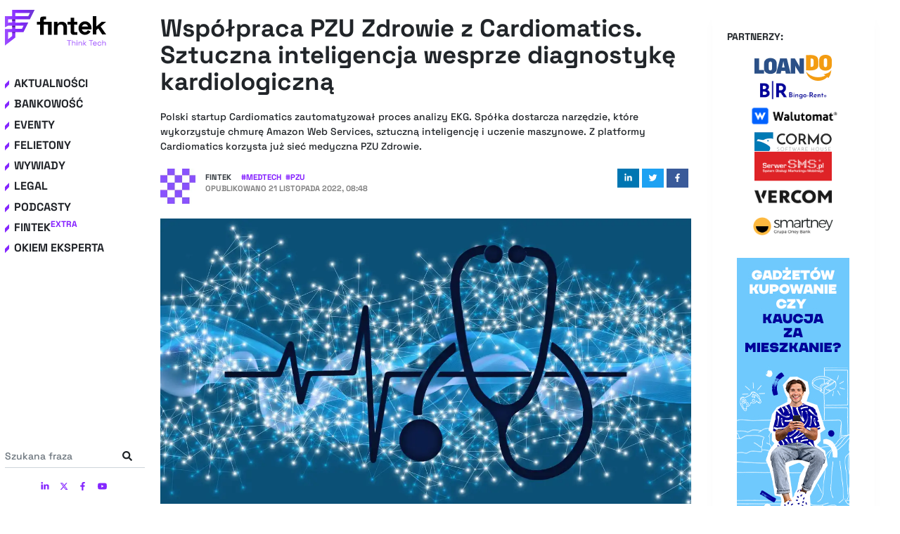

--- FILE ---
content_type: text/html; charset=utf-8
request_url: https://fintek.pl/wspolpraca-pzu-zdrowie-z-cardiomatics-sztuczna-inteligencja-wesprze-diagnostyke-kardiologiczna/
body_size: 58496
content:
<!DOCTYPE html><html lang="pl"><head><meta charSet="utf-8"/><meta http-equiv="x-ua-compatible" content="ie=edge"/><meta name="viewport" content="width=device-width, initial-scale=1, shrink-to-fit=no"/><style data-href="/styles.150029b96fd2466043cf.css" id="gatsby-global-css">.tl-edges{max-width:100%;overflow-x:hidden}.tl-wrapper{width:100%;float:left;position:relative}.tl-wrapper+.tl-wrapper{margin-left:-100%;margin-right:0}

/*!
 * Bootstrap v4.5.2 (https://getbootstrap.com/)
 * Copyright 2011-2020 The Bootstrap Authors
 * Copyright 2011-2020 Twitter, Inc.
 * Licensed under MIT (https://github.com/twbs/bootstrap/blob/main/LICENSE)
 */:root{--blue:#007bff;--indigo:#6610f2;--purple:#6f42c1;--pink:#e83e8c;--red:#dc3545;--orange:#fd7e14;--yellow:#ffc107;--green:#28a745;--teal:#20c997;--cyan:#17a2b8;--white:#fff;--gray:#6c757d;--gray-dark:#343a40;--primary:#007bff;--secondary:#6c757d;--success:#28a745;--info:#17a2b8;--warning:#ffc107;--danger:#dc3545;--light:#f8f9fa;--dark:#343a40;--breakpoint-xs:0;--breakpoint-sm:576px;--breakpoint-md:768px;--breakpoint-lg:992px;--breakpoint-xl:1200px;--font-family-sans-serif:-apple-system,BlinkMacSystemFont,"Segoe UI",Roboto,"Helvetica Neue",Arial,"Noto Sans",sans-serif,"Apple Color Emoji","Segoe UI Emoji","Segoe UI Symbol","Noto Color Emoji";--font-family-monospace:SFMono-Regular,Menlo,Monaco,Consolas,"Liberation Mono","Courier New",monospace}*,:after,:before{box-sizing:border-box}html{font-family:sans-serif;line-height:1.15;-webkit-text-size-adjust:100%;-webkit-tap-highlight-color:rgba(0,0,0,0)}article,aside,figcaption,figure,footer,header,hgroup,main,nav,section{display:block}body{margin:0;font-family:-apple-system,BlinkMacSystemFont,Segoe UI,Roboto,Helvetica Neue,Arial,Noto Sans,sans-serif,Apple Color Emoji,Segoe UI Emoji,Segoe UI Symbol,Noto Color Emoji;font-size:1rem;font-weight:400;line-height:1.5;color:#212529;text-align:left;background-color:#fff}[tabindex="-1"]:focus:not(:focus-visible){outline:0!important}hr{box-sizing:content-box;height:0;overflow:visible}h1,h2,h3,h4,h5,h6{margin-top:0;margin-bottom:.5rem}p{margin-top:0;margin-bottom:1rem}abbr[data-original-title],abbr[title]{text-decoration:underline;text-decoration:underline dotted;cursor:help;border-bottom:0;text-decoration-skip-ink:none}address{font-style:normal;line-height:inherit}address,dl,ol,ul{margin-bottom:1rem}dl,ol,ul{margin-top:0}ol ol,ol ul,ul ol,ul ul{margin-bottom:0}dt{font-weight:700}dd{margin-bottom:.5rem;margin-left:0}blockquote{margin:0 0 1rem}b,strong{font-weight:bolder}small{font-size:80%}sub,sup{position:relative;font-size:75%;line-height:0;vertical-align:baseline}sub{bottom:-.25em}sup{top:-.5em}a{color:#007bff;text-decoration:none;background-color:transparent}a:hover{color:#0056b3;text-decoration:underline}a:not([href]):not([class]){color:inherit;text-decoration:none}a:not([href]):not([class]):hover{color:inherit;text-decoration:none}code,kbd,pre,samp{font-family:SFMono-Regular,Menlo,Monaco,Consolas,Liberation Mono,Courier New,monospace;font-size:1em}pre{margin-top:0;margin-bottom:1rem;overflow:auto;-ms-overflow-style:scrollbar}figure{margin:0 0 1rem}img{border-style:none}img,svg{vertical-align:middle}svg{overflow:hidden}table{border-collapse:collapse}caption{padding-top:.75rem;padding-bottom:.75rem;color:#6c757d;text-align:left;caption-side:bottom}th{text-align:inherit}label{display:inline-block;margin-bottom:.5rem}button{border-radius:0}button:focus{outline:1px dotted;outline:5px auto -webkit-focus-ring-color}button,input,optgroup,select,textarea{margin:0;font-family:inherit;font-size:inherit;line-height:inherit}button,input{overflow:visible}button,select{text-transform:none}[role=button]{cursor:pointer}select{word-wrap:normal}[type=button],[type=reset],[type=submit],button{-webkit-appearance:button}[type=button]:not(:disabled),[type=reset]:not(:disabled),[type=submit]:not(:disabled),button:not(:disabled){cursor:pointer}[type=button]::-moz-focus-inner,[type=reset]::-moz-focus-inner,[type=submit]::-moz-focus-inner,button::-moz-focus-inner{padding:0;border-style:none}input[type=checkbox],input[type=radio]{box-sizing:border-box;padding:0}textarea{overflow:auto;resize:vertical}fieldset{min-width:0;padding:0;margin:0;border:0}legend{display:block;width:100%;max-width:100%;padding:0;margin-bottom:.5rem;font-size:1.5rem;line-height:inherit;color:inherit;white-space:normal}progress{vertical-align:baseline}[type=number]::-webkit-inner-spin-button,[type=number]::-webkit-outer-spin-button{height:auto}[type=search]{outline-offset:-2px;-webkit-appearance:none}[type=search]::-webkit-search-decoration{-webkit-appearance:none}::-webkit-file-upload-button{font:inherit;-webkit-appearance:button}output{display:inline-block}summary{display:list-item;cursor:pointer}template{display:none}[hidden]{display:none!important}.bootstrap-module--h1--2v6Xp,.bootstrap-module--h2--2ksDg,.bootstrap-module--h3--2R69_,.bootstrap-module--h4--2OZOt,.bootstrap-module--h5--uaufa,.bootstrap-module--h6--3A8aP,h1,h2,h3,h4,h5,h6{margin-bottom:.5rem;font-weight:500;line-height:1.2}.bootstrap-module--h1--2v6Xp,h1{font-size:2.5rem}.bootstrap-module--h2--2ksDg,h2{font-size:2rem}.bootstrap-module--h3--2R69_,h3{font-size:1.75rem}.bootstrap-module--h4--2OZOt,h4{font-size:1.5rem}.bootstrap-module--h5--uaufa,h5{font-size:1.25rem}.bootstrap-module--h6--3A8aP,h6{font-size:1rem}.bootstrap-module--lead--3Xy6Q{font-size:1.25rem;font-weight:300}.bootstrap-module--display-1--1rgXo{font-size:6rem;font-weight:300;line-height:1.2}.bootstrap-module--display-2--lQJ0b{font-size:5.5rem;font-weight:300;line-height:1.2}.bootstrap-module--display-3--Uoiuc{font-size:4.5rem;font-weight:300;line-height:1.2}.bootstrap-module--display-4--1PkYP{font-size:3.5rem;font-weight:300;line-height:1.2}hr{margin-top:1rem;margin-bottom:1rem;border:0;border-top:1px solid rgba(0,0,0,.1)}.bootstrap-module--small--5xaWZ,small{font-size:80%;font-weight:400}.bootstrap-module--mark--GSRxH,mark{padding:.2em;background-color:#fcf8e3}.bootstrap-module--list-inline--3hjdh,.bootstrap-module--list-unstyled--1FoTf{padding-left:0;list-style:none}.bootstrap-module--list-inline-item--3LuQa{display:inline-block}.bootstrap-module--list-inline-item--3LuQa:not(:last-child){margin-right:.5rem}.bootstrap-module--initialism--2mqCq{font-size:90%;text-transform:uppercase}.bootstrap-module--blockquote--3te6l{margin-bottom:1rem;font-size:1.25rem}.bootstrap-module--blockquote-footer--ocytt{display:block;font-size:80%;color:#6c757d}.bootstrap-module--blockquote-footer--ocytt:before{content:"\2014\A0"}.bootstrap-module--img-fluid--2LBVI{max-width:100%;height:auto}.bootstrap-module--img-thumbnail--3tJsg{padding:.25rem;background-color:#fff;border:1px solid #dee2e6;border-radius:.25rem;max-width:100%;height:auto}.bootstrap-module--figure--39BBp{display:inline-block}.bootstrap-module--figure-img--2x-dU{margin-bottom:.5rem;line-height:1}.bootstrap-module--figure-caption--2RYI_{font-size:90%;color:#6c757d}code{font-size:87.5%;color:#e83e8c;word-wrap:break-word}a>code{color:inherit}kbd{padding:.2rem .4rem;font-size:87.5%;color:#fff;background-color:#212529;border-radius:.2rem}kbd kbd{padding:0;font-size:100%;font-weight:700}pre{display:block;font-size:87.5%;color:#212529}pre code{font-size:inherit;color:inherit;word-break:normal}.bootstrap-module--pre-scrollable--eFEr5{max-height:340px;overflow-y:scroll}.bootstrap-module--container--2jJ-t,.bootstrap-module--container-fluid--MsjYg,.bootstrap-module--container-lg--36VEl,.bootstrap-module--container-md--3NU3L,.bootstrap-module--container-sm--2353R,.bootstrap-module--container-xl--MDDVV{width:100%;padding-right:15px;padding-left:15px;margin-right:auto;margin-left:auto}@media (min-width:576px){.bootstrap-module--container--2jJ-t,.bootstrap-module--container-sm--2353R{max-width:540px}}@media (min-width:768px){.bootstrap-module--container--2jJ-t,.bootstrap-module--container-md--3NU3L,.bootstrap-module--container-sm--2353R{max-width:720px}}@media (min-width:992px){.bootstrap-module--container--2jJ-t,.bootstrap-module--container-lg--36VEl,.bootstrap-module--container-md--3NU3L,.bootstrap-module--container-sm--2353R{max-width:960px}}@media (min-width:1200px){.bootstrap-module--container--2jJ-t,.bootstrap-module--container-lg--36VEl,.bootstrap-module--container-md--3NU3L,.bootstrap-module--container-sm--2353R,.bootstrap-module--container-xl--MDDVV{max-width:1140px}}.bootstrap-module--row--3W8ne{display:flex;flex-wrap:wrap;margin-right:-15px;margin-left:-15px}.bootstrap-module--no-gutters--19pvE{margin-right:0;margin-left:0}.bootstrap-module--no-gutters--19pvE>.bootstrap-module--col--3mEnu,.bootstrap-module--no-gutters--19pvE>[class*=col-]{padding-right:0;padding-left:0}.bootstrap-module--col-1--6QPvC,.bootstrap-module--col-2--2W9CH,.bootstrap-module--col-3--1akiG,.bootstrap-module--col-4--12N69,.bootstrap-module--col-5--qFrKd,.bootstrap-module--col-6--3Ews7,.bootstrap-module--col-7--233Vb,.bootstrap-module--col-8--2ptre,.bootstrap-module--col-9--kg3KO,.bootstrap-module--col-10--3Xxbk,.bootstrap-module--col-11--17Fcc,.bootstrap-module--col-12--3j5AO,.bootstrap-module--col--3mEnu,.bootstrap-module--col-auto--DC5pY,.bootstrap-module--col-lg-1--1JgRc,.bootstrap-module--col-lg-2--2IOBl,.bootstrap-module--col-lg-3--2u-ZU,.bootstrap-module--col-lg-4--2K4pF,.bootstrap-module--col-lg-5--25OHG,.bootstrap-module--col-lg-6--1H8b5,.bootstrap-module--col-lg-7--1aIJD,.bootstrap-module--col-lg-8--2_B-3,.bootstrap-module--col-lg-9--1vmTZ,.bootstrap-module--col-lg-10--3FJXv,.bootstrap-module--col-lg-11--3Dk_o,.bootstrap-module--col-lg-12--3zctC,.bootstrap-module--col-lg--1GevW,.bootstrap-module--col-lg-auto--21o7Q,.bootstrap-module--col-md-1--2MKBo,.bootstrap-module--col-md-2--xsfkY,.bootstrap-module--col-md-3--32E2g,.bootstrap-module--col-md-4--TgWd5,.bootstrap-module--col-md-5--3ba3E,.bootstrap-module--col-md-6--1t65r,.bootstrap-module--col-md-7--cI2te,.bootstrap-module--col-md-8--128VJ,.bootstrap-module--col-md-9--2zCYe,.bootstrap-module--col-md-10--2B3kQ,.bootstrap-module--col-md-11--25IU3,.bootstrap-module--col-md-12--2kPe0,.bootstrap-module--col-md--2q6Ok,.bootstrap-module--col-md-auto--1nxos,.bootstrap-module--col-sm-1--3gYOS,.bootstrap-module--col-sm-2--1Ats7,.bootstrap-module--col-sm-3--1BfFm,.bootstrap-module--col-sm-4--_uRAD,.bootstrap-module--col-sm-5--mGKjm,.bootstrap-module--col-sm-6--3TvoX,.bootstrap-module--col-sm-7--3o4xl,.bootstrap-module--col-sm-8--1eWN2,.bootstrap-module--col-sm-9--IpZTu,.bootstrap-module--col-sm-10--3H3j5,.bootstrap-module--col-sm-11--3g97o,.bootstrap-module--col-sm-12--2LYEd,.bootstrap-module--col-sm--VE2dj,.bootstrap-module--col-sm-auto--1eCuT,.bootstrap-module--col-xl-1--2NZPH,.bootstrap-module--col-xl-2--z6HTJ,.bootstrap-module--col-xl-3--3qvi5,.bootstrap-module--col-xl-4--ur3MZ,.bootstrap-module--col-xl-5--3vkDd,.bootstrap-module--col-xl-6--2-X3H,.bootstrap-module--col-xl-7--2R2pT,.bootstrap-module--col-xl-8--34fWO,.bootstrap-module--col-xl-9--3BE7Z,.bootstrap-module--col-xl-10--3NZW5,.bootstrap-module--col-xl-11--21soj,.bootstrap-module--col-xl-12--3TPYF,.bootstrap-module--col-xl--2zE9m,.bootstrap-module--col-xl-auto--33dXG{position:relative;width:100%;padding-right:15px;padding-left:15px}.bootstrap-module--col--3mEnu{flex-basis:0;flex-grow:1;max-width:100%}.bootstrap-module--row-cols-1--1r7lD>*{flex:0 0 100%;max-width:100%}.bootstrap-module--row-cols-2--2Bu2t>*{flex:0 0 50%;max-width:50%}.bootstrap-module--row-cols-3--F4x-M>*{flex:0 0 33.333333%;max-width:33.333333%}.bootstrap-module--row-cols-4--2QwTz>*{flex:0 0 25%;max-width:25%}.bootstrap-module--row-cols-5--3XC1q>*{flex:0 0 20%;max-width:20%}.bootstrap-module--row-cols-6--TUqyE>*{flex:0 0 16.666667%;max-width:16.666667%}.bootstrap-module--col-auto--DC5pY{flex:0 0 auto;width:auto;max-width:100%}.bootstrap-module--col-1--6QPvC{flex:0 0 8.333333%;max-width:8.333333%}.bootstrap-module--col-2--2W9CH{flex:0 0 16.666667%;max-width:16.666667%}.bootstrap-module--col-3--1akiG{flex:0 0 25%;max-width:25%}.bootstrap-module--col-4--12N69{flex:0 0 33.333333%;max-width:33.333333%}.bootstrap-module--col-5--qFrKd{flex:0 0 41.666667%;max-width:41.666667%}.bootstrap-module--col-6--3Ews7{flex:0 0 50%;max-width:50%}.bootstrap-module--col-7--233Vb{flex:0 0 58.333333%;max-width:58.333333%}.bootstrap-module--col-8--2ptre{flex:0 0 66.666667%;max-width:66.666667%}.bootstrap-module--col-9--kg3KO{flex:0 0 75%;max-width:75%}.bootstrap-module--col-10--3Xxbk{flex:0 0 83.333333%;max-width:83.333333%}.bootstrap-module--col-11--17Fcc{flex:0 0 91.666667%;max-width:91.666667%}.bootstrap-module--col-12--3j5AO{flex:0 0 100%;max-width:100%}.bootstrap-module--order-first--3d45y{order:-1}.bootstrap-module--order-last--29n_D{order:13}.bootstrap-module--order-0--1K_nT{order:0}.bootstrap-module--order-1--2_3mI{order:1}.bootstrap-module--order-2--23o31{order:2}.bootstrap-module--order-3--2qheb{order:3}.bootstrap-module--order-4--A_KYT{order:4}.bootstrap-module--order-5--1sFsk{order:5}.bootstrap-module--order-6--2v3eA{order:6}.bootstrap-module--order-7--29512{order:7}.bootstrap-module--order-8--1JD34{order:8}.bootstrap-module--order-9--FuD-p{order:9}.bootstrap-module--order-10--28er_{order:10}.bootstrap-module--order-11--10Siv{order:11}.bootstrap-module--order-12--1VJTv{order:12}.bootstrap-module--offset-1--B7k9A{margin-left:8.333333%}.bootstrap-module--offset-2--2fb_W{margin-left:16.666667%}.bootstrap-module--offset-3--2PMmY{margin-left:25%}.bootstrap-module--offset-4--13RL5{margin-left:33.333333%}.bootstrap-module--offset-5--1Dn46{margin-left:41.666667%}.bootstrap-module--offset-6--3kUfu{margin-left:50%}.bootstrap-module--offset-7--2MsMW{margin-left:58.333333%}.bootstrap-module--offset-8--2DKZp{margin-left:66.666667%}.bootstrap-module--offset-9--1S7R6{margin-left:75%}.bootstrap-module--offset-10--3zTDP{margin-left:83.333333%}.bootstrap-module--offset-11--3FvUg{margin-left:91.666667%}@media (min-width:576px){.bootstrap-module--col-sm--VE2dj{flex-basis:0;flex-grow:1;max-width:100%}.bootstrap-module--row-cols-sm-1--CLgaK>*{flex:0 0 100%;max-width:100%}.bootstrap-module--row-cols-sm-2--2Pmcx>*{flex:0 0 50%;max-width:50%}.bootstrap-module--row-cols-sm-3--ofFp0>*{flex:0 0 33.333333%;max-width:33.333333%}.bootstrap-module--row-cols-sm-4--3YpqX>*{flex:0 0 25%;max-width:25%}.bootstrap-module--row-cols-sm-5--nDdYK>*{flex:0 0 20%;max-width:20%}.bootstrap-module--row-cols-sm-6--2eQKT>*{flex:0 0 16.666667%;max-width:16.666667%}.bootstrap-module--col-sm-auto--1eCuT{flex:0 0 auto;width:auto;max-width:100%}.bootstrap-module--col-sm-1--3gYOS{flex:0 0 8.333333%;max-width:8.333333%}.bootstrap-module--col-sm-2--1Ats7{flex:0 0 16.666667%;max-width:16.666667%}.bootstrap-module--col-sm-3--1BfFm{flex:0 0 25%;max-width:25%}.bootstrap-module--col-sm-4--_uRAD{flex:0 0 33.333333%;max-width:33.333333%}.bootstrap-module--col-sm-5--mGKjm{flex:0 0 41.666667%;max-width:41.666667%}.bootstrap-module--col-sm-6--3TvoX{flex:0 0 50%;max-width:50%}.bootstrap-module--col-sm-7--3o4xl{flex:0 0 58.333333%;max-width:58.333333%}.bootstrap-module--col-sm-8--1eWN2{flex:0 0 66.666667%;max-width:66.666667%}.bootstrap-module--col-sm-9--IpZTu{flex:0 0 75%;max-width:75%}.bootstrap-module--col-sm-10--3H3j5{flex:0 0 83.333333%;max-width:83.333333%}.bootstrap-module--col-sm-11--3g97o{flex:0 0 91.666667%;max-width:91.666667%}.bootstrap-module--col-sm-12--2LYEd{flex:0 0 100%;max-width:100%}.bootstrap-module--order-sm-first--3fxQY{order:-1}.bootstrap-module--order-sm-last--evcT6{order:13}.bootstrap-module--order-sm-0--3BdxE{order:0}.bootstrap-module--order-sm-1--3CdF_{order:1}.bootstrap-module--order-sm-2--1d6kp{order:2}.bootstrap-module--order-sm-3--6cuKw{order:3}.bootstrap-module--order-sm-4--2gPHT{order:4}.bootstrap-module--order-sm-5--1Wa_X{order:5}.bootstrap-module--order-sm-6--1x41b{order:6}.bootstrap-module--order-sm-7--2U_pS{order:7}.bootstrap-module--order-sm-8--A3QEd{order:8}.bootstrap-module--order-sm-9--24yiS{order:9}.bootstrap-module--order-sm-10--2AWAj{order:10}.bootstrap-module--order-sm-11--1P7pl{order:11}.bootstrap-module--order-sm-12--3lU__{order:12}.bootstrap-module--offset-sm-0--v90y3{margin-left:0}.bootstrap-module--offset-sm-1--3meZE{margin-left:8.333333%}.bootstrap-module--offset-sm-2--2u-PS{margin-left:16.666667%}.bootstrap-module--offset-sm-3--1AdNY{margin-left:25%}.bootstrap-module--offset-sm-4--2HNK_{margin-left:33.333333%}.bootstrap-module--offset-sm-5--30b8e{margin-left:41.666667%}.bootstrap-module--offset-sm-6--1UN7f{margin-left:50%}.bootstrap-module--offset-sm-7--3R8Ba{margin-left:58.333333%}.bootstrap-module--offset-sm-8--1iYu3{margin-left:66.666667%}.bootstrap-module--offset-sm-9--3DxmA{margin-left:75%}.bootstrap-module--offset-sm-10--2xCfE{margin-left:83.333333%}.bootstrap-module--offset-sm-11--1278M{margin-left:91.666667%}}@media (min-width:768px){.bootstrap-module--col-md--2q6Ok{flex-basis:0;flex-grow:1;max-width:100%}.bootstrap-module--row-cols-md-1--Mf9NR>*{flex:0 0 100%;max-width:100%}.bootstrap-module--row-cols-md-2--QJQ9_>*{flex:0 0 50%;max-width:50%}.bootstrap-module--row-cols-md-3--16jkr>*{flex:0 0 33.333333%;max-width:33.333333%}.bootstrap-module--row-cols-md-4--1pqLI>*{flex:0 0 25%;max-width:25%}.bootstrap-module--row-cols-md-5--2oP5M>*{flex:0 0 20%;max-width:20%}.bootstrap-module--row-cols-md-6--1xHti>*{flex:0 0 16.666667%;max-width:16.666667%}.bootstrap-module--col-md-auto--1nxos{flex:0 0 auto;width:auto;max-width:100%}.bootstrap-module--col-md-1--2MKBo{flex:0 0 8.333333%;max-width:8.333333%}.bootstrap-module--col-md-2--xsfkY{flex:0 0 16.666667%;max-width:16.666667%}.bootstrap-module--col-md-3--32E2g{flex:0 0 25%;max-width:25%}.bootstrap-module--col-md-4--TgWd5{flex:0 0 33.333333%;max-width:33.333333%}.bootstrap-module--col-md-5--3ba3E{flex:0 0 41.666667%;max-width:41.666667%}.bootstrap-module--col-md-6--1t65r{flex:0 0 50%;max-width:50%}.bootstrap-module--col-md-7--cI2te{flex:0 0 58.333333%;max-width:58.333333%}.bootstrap-module--col-md-8--128VJ{flex:0 0 66.666667%;max-width:66.666667%}.bootstrap-module--col-md-9--2zCYe{flex:0 0 75%;max-width:75%}.bootstrap-module--col-md-10--2B3kQ{flex:0 0 83.333333%;max-width:83.333333%}.bootstrap-module--col-md-11--25IU3{flex:0 0 91.666667%;max-width:91.666667%}.bootstrap-module--col-md-12--2kPe0{flex:0 0 100%;max-width:100%}.bootstrap-module--order-md-first--2_ue9{order:-1}.bootstrap-module--order-md-last--2KRWH{order:13}.bootstrap-module--order-md-0--27-Fd{order:0}.bootstrap-module--order-md-1--2ol2L{order:1}.bootstrap-module--order-md-2--2qTsC{order:2}.bootstrap-module--order-md-3--3tDrO{order:3}.bootstrap-module--order-md-4--1Coxj{order:4}.bootstrap-module--order-md-5--1fJqv{order:5}.bootstrap-module--order-md-6--lIIk2{order:6}.bootstrap-module--order-md-7--2Lrlk{order:7}.bootstrap-module--order-md-8--1u3rD{order:8}.bootstrap-module--order-md-9--30MS8{order:9}.bootstrap-module--order-md-10--1pAjh{order:10}.bootstrap-module--order-md-11--26UoK{order:11}.bootstrap-module--order-md-12--32XU9{order:12}.bootstrap-module--offset-md-0--17q0I{margin-left:0}.bootstrap-module--offset-md-1--1G5Jl{margin-left:8.333333%}.bootstrap-module--offset-md-2--3GDLc{margin-left:16.666667%}.bootstrap-module--offset-md-3--2dSTd{margin-left:25%}.bootstrap-module--offset-md-4--3NTn0{margin-left:33.333333%}.bootstrap-module--offset-md-5--3UZ2n{margin-left:41.666667%}.bootstrap-module--offset-md-6--2oNPy{margin-left:50%}.bootstrap-module--offset-md-7--qj0GD{margin-left:58.333333%}.bootstrap-module--offset-md-8--2cuYq{margin-left:66.666667%}.bootstrap-module--offset-md-9--25gNa{margin-left:75%}.bootstrap-module--offset-md-10--5bBki{margin-left:83.333333%}.bootstrap-module--offset-md-11--3AhAJ{margin-left:91.666667%}}@media (min-width:992px){.bootstrap-module--col-lg--1GevW{flex-basis:0;flex-grow:1;max-width:100%}.bootstrap-module--row-cols-lg-1--iFdLM>*{flex:0 0 100%;max-width:100%}.bootstrap-module--row-cols-lg-2--1J2i_>*{flex:0 0 50%;max-width:50%}.bootstrap-module--row-cols-lg-3--1AbEz>*{flex:0 0 33.333333%;max-width:33.333333%}.bootstrap-module--row-cols-lg-4--2HTCJ>*{flex:0 0 25%;max-width:25%}.bootstrap-module--row-cols-lg-5--2b9nM>*{flex:0 0 20%;max-width:20%}.bootstrap-module--row-cols-lg-6--2SZzy>*{flex:0 0 16.666667%;max-width:16.666667%}.bootstrap-module--col-lg-auto--21o7Q{flex:0 0 auto;width:auto;max-width:100%}.bootstrap-module--col-lg-1--1JgRc{flex:0 0 8.333333%;max-width:8.333333%}.bootstrap-module--col-lg-2--2IOBl{flex:0 0 16.666667%;max-width:16.666667%}.bootstrap-module--col-lg-3--2u-ZU{flex:0 0 25%;max-width:25%}.bootstrap-module--col-lg-4--2K4pF{flex:0 0 33.333333%;max-width:33.333333%}.bootstrap-module--col-lg-5--25OHG{flex:0 0 41.666667%;max-width:41.666667%}.bootstrap-module--col-lg-6--1H8b5{flex:0 0 50%;max-width:50%}.bootstrap-module--col-lg-7--1aIJD{flex:0 0 58.333333%;max-width:58.333333%}.bootstrap-module--col-lg-8--2_B-3{flex:0 0 66.666667%;max-width:66.666667%}.bootstrap-module--col-lg-9--1vmTZ{flex:0 0 75%;max-width:75%}.bootstrap-module--col-lg-10--3FJXv{flex:0 0 83.333333%;max-width:83.333333%}.bootstrap-module--col-lg-11--3Dk_o{flex:0 0 91.666667%;max-width:91.666667%}.bootstrap-module--col-lg-12--3zctC{flex:0 0 100%;max-width:100%}.bootstrap-module--order-lg-first--2FIvc{order:-1}.bootstrap-module--order-lg-last--3YpQH{order:13}.bootstrap-module--order-lg-0--2j6pj{order:0}.bootstrap-module--order-lg-1--3nQh_{order:1}.bootstrap-module--order-lg-2--tFHs4{order:2}.bootstrap-module--order-lg-3--2-bFO{order:3}.bootstrap-module--order-lg-4--14MtP{order:4}.bootstrap-module--order-lg-5--2hSMz{order:5}.bootstrap-module--order-lg-6--Q8exp{order:6}.bootstrap-module--order-lg-7--PitSn{order:7}.bootstrap-module--order-lg-8--1vd9M{order:8}.bootstrap-module--order-lg-9--3JyKh{order:9}.bootstrap-module--order-lg-10--8LTf_{order:10}.bootstrap-module--order-lg-11--2_R26{order:11}.bootstrap-module--order-lg-12--23WSx{order:12}.bootstrap-module--offset-lg-0--3R3vG{margin-left:0}.bootstrap-module--offset-lg-1--10YMN{margin-left:8.333333%}.bootstrap-module--offset-lg-2--11ZE0{margin-left:16.666667%}.bootstrap-module--offset-lg-3--1VefM{margin-left:25%}.bootstrap-module--offset-lg-4--3dOAq{margin-left:33.333333%}.bootstrap-module--offset-lg-5--1TvGH{margin-left:41.666667%}.bootstrap-module--offset-lg-6--10OIc{margin-left:50%}.bootstrap-module--offset-lg-7--7dzOk{margin-left:58.333333%}.bootstrap-module--offset-lg-8--ZyfqA{margin-left:66.666667%}.bootstrap-module--offset-lg-9--1qkMa{margin-left:75%}.bootstrap-module--offset-lg-10--1QTqS{margin-left:83.333333%}.bootstrap-module--offset-lg-11--3IknC{margin-left:91.666667%}}@media (min-width:1200px){.bootstrap-module--col-xl--2zE9m{flex-basis:0;flex-grow:1;max-width:100%}.bootstrap-module--row-cols-xl-1--3mu_z>*{flex:0 0 100%;max-width:100%}.bootstrap-module--row-cols-xl-2--2NTlw>*{flex:0 0 50%;max-width:50%}.bootstrap-module--row-cols-xl-3--2wjvB>*{flex:0 0 33.333333%;max-width:33.333333%}.bootstrap-module--row-cols-xl-4--3KP2m>*{flex:0 0 25%;max-width:25%}.bootstrap-module--row-cols-xl-5--2Uiyc>*{flex:0 0 20%;max-width:20%}.bootstrap-module--row-cols-xl-6--2A4Sn>*{flex:0 0 16.666667%;max-width:16.666667%}.bootstrap-module--col-xl-auto--33dXG{flex:0 0 auto;width:auto;max-width:100%}.bootstrap-module--col-xl-1--2NZPH{flex:0 0 8.333333%;max-width:8.333333%}.bootstrap-module--col-xl-2--z6HTJ{flex:0 0 16.666667%;max-width:16.666667%}.bootstrap-module--col-xl-3--3qvi5{flex:0 0 25%;max-width:25%}.bootstrap-module--col-xl-4--ur3MZ{flex:0 0 33.333333%;max-width:33.333333%}.bootstrap-module--col-xl-5--3vkDd{flex:0 0 41.666667%;max-width:41.666667%}.bootstrap-module--col-xl-6--2-X3H{flex:0 0 50%;max-width:50%}.bootstrap-module--col-xl-7--2R2pT{flex:0 0 58.333333%;max-width:58.333333%}.bootstrap-module--col-xl-8--34fWO{flex:0 0 66.666667%;max-width:66.666667%}.bootstrap-module--col-xl-9--3BE7Z{flex:0 0 75%;max-width:75%}.bootstrap-module--col-xl-10--3NZW5{flex:0 0 83.333333%;max-width:83.333333%}.bootstrap-module--col-xl-11--21soj{flex:0 0 91.666667%;max-width:91.666667%}.bootstrap-module--col-xl-12--3TPYF{flex:0 0 100%;max-width:100%}.bootstrap-module--order-xl-first--3ynpO{order:-1}.bootstrap-module--order-xl-last--2xp09{order:13}.bootstrap-module--order-xl-0--3zkgm{order:0}.bootstrap-module--order-xl-1--VRx01{order:1}.bootstrap-module--order-xl-2--20k1A{order:2}.bootstrap-module--order-xl-3--Lgehq{order:3}.bootstrap-module--order-xl-4--wSrHG{order:4}.bootstrap-module--order-xl-5--2SNrA{order:5}.bootstrap-module--order-xl-6--3tcPG{order:6}.bootstrap-module--order-xl-7--1C9pt{order:7}.bootstrap-module--order-xl-8--2W2jZ{order:8}.bootstrap-module--order-xl-9--32irr{order:9}.bootstrap-module--order-xl-10--2dM67{order:10}.bootstrap-module--order-xl-11--3CMte{order:11}.bootstrap-module--order-xl-12--2BT8A{order:12}.bootstrap-module--offset-xl-0--Kmu-o{margin-left:0}.bootstrap-module--offset-xl-1--5_BOj{margin-left:8.333333%}.bootstrap-module--offset-xl-2--1lMsP{margin-left:16.666667%}.bootstrap-module--offset-xl-3--3aUSv{margin-left:25%}.bootstrap-module--offset-xl-4--2xrZ5{margin-left:33.333333%}.bootstrap-module--offset-xl-5--1Z-YC{margin-left:41.666667%}.bootstrap-module--offset-xl-6--30TiI{margin-left:50%}.bootstrap-module--offset-xl-7--2mQyD{margin-left:58.333333%}.bootstrap-module--offset-xl-8--3WyYy{margin-left:66.666667%}.bootstrap-module--offset-xl-9--2jacA{margin-left:75%}.bootstrap-module--offset-xl-10--2BB8B{margin-left:83.333333%}.bootstrap-module--offset-xl-11--yEF8o{margin-left:91.666667%}}.bootstrap-module--table--RZG-H{width:100%;margin-bottom:1rem;color:#212529}.bootstrap-module--table--RZG-H td,.bootstrap-module--table--RZG-H th{padding:.75rem;vertical-align:top;border-top:1px solid #dee2e6}.bootstrap-module--table--RZG-H thead th{vertical-align:bottom;border-bottom:2px solid #dee2e6}.bootstrap-module--table--RZG-H tbody+tbody{border-top:2px solid #dee2e6}.bootstrap-module--table-sm--1d7IX td,.bootstrap-module--table-sm--1d7IX th{padding:.3rem}.bootstrap-module--table-bordered--IymqZ,.bootstrap-module--table-bordered--IymqZ td,.bootstrap-module--table-bordered--IymqZ th{border:1px solid #dee2e6}.bootstrap-module--table-bordered--IymqZ thead td,.bootstrap-module--table-bordered--IymqZ thead th{border-bottom-width:2px}.bootstrap-module--table-borderless--3JNgb tbody+tbody,.bootstrap-module--table-borderless--3JNgb td,.bootstrap-module--table-borderless--3JNgb th,.bootstrap-module--table-borderless--3JNgb thead th{border:0}.bootstrap-module--table-striped--31qh7 tbody tr:nth-of-type(odd){background-color:rgba(0,0,0,.05)}.bootstrap-module--table-hover--3SRW_ tbody tr:hover{color:#212529;background-color:rgba(0,0,0,.075)}.bootstrap-module--table-primary--IXyyi,.bootstrap-module--table-primary--IXyyi>td,.bootstrap-module--table-primary--IXyyi>th{background-color:#b8daff}.bootstrap-module--table-primary--IXyyi tbody+tbody,.bootstrap-module--table-primary--IXyyi td,.bootstrap-module--table-primary--IXyyi th,.bootstrap-module--table-primary--IXyyi thead th{border-color:#7abaff}.bootstrap-module--table-hover--3SRW_ .bootstrap-module--table-primary--IXyyi:hover{background-color:#9fcdff}.bootstrap-module--table-hover--3SRW_ .bootstrap-module--table-primary--IXyyi:hover>td,.bootstrap-module--table-hover--3SRW_ .bootstrap-module--table-primary--IXyyi:hover>th{background-color:#9fcdff}.bootstrap-module--table-secondary--3qhVl,.bootstrap-module--table-secondary--3qhVl>td,.bootstrap-module--table-secondary--3qhVl>th{background-color:#d6d8db}.bootstrap-module--table-secondary--3qhVl tbody+tbody,.bootstrap-module--table-secondary--3qhVl td,.bootstrap-module--table-secondary--3qhVl th,.bootstrap-module--table-secondary--3qhVl thead th{border-color:#b3b7bb}.bootstrap-module--table-hover--3SRW_ .bootstrap-module--table-secondary--3qhVl:hover{background-color:#c8cbcf}.bootstrap-module--table-hover--3SRW_ .bootstrap-module--table-secondary--3qhVl:hover>td,.bootstrap-module--table-hover--3SRW_ .bootstrap-module--table-secondary--3qhVl:hover>th{background-color:#c8cbcf}.bootstrap-module--table-success--34sUx,.bootstrap-module--table-success--34sUx>td,.bootstrap-module--table-success--34sUx>th{background-color:#c3e6cb}.bootstrap-module--table-success--34sUx tbody+tbody,.bootstrap-module--table-success--34sUx td,.bootstrap-module--table-success--34sUx th,.bootstrap-module--table-success--34sUx thead th{border-color:#8fd19e}.bootstrap-module--table-hover--3SRW_ .bootstrap-module--table-success--34sUx:hover{background-color:#b1dfbb}.bootstrap-module--table-hover--3SRW_ .bootstrap-module--table-success--34sUx:hover>td,.bootstrap-module--table-hover--3SRW_ .bootstrap-module--table-success--34sUx:hover>th{background-color:#b1dfbb}.bootstrap-module--table-info--17hEK,.bootstrap-module--table-info--17hEK>td,.bootstrap-module--table-info--17hEK>th{background-color:#bee5eb}.bootstrap-module--table-info--17hEK tbody+tbody,.bootstrap-module--table-info--17hEK td,.bootstrap-module--table-info--17hEK th,.bootstrap-module--table-info--17hEK thead th{border-color:#86cfda}.bootstrap-module--table-hover--3SRW_ .bootstrap-module--table-info--17hEK:hover{background-color:#abdde5}.bootstrap-module--table-hover--3SRW_ .bootstrap-module--table-info--17hEK:hover>td,.bootstrap-module--table-hover--3SRW_ .bootstrap-module--table-info--17hEK:hover>th{background-color:#abdde5}.bootstrap-module--table-warning--bmYws,.bootstrap-module--table-warning--bmYws>td,.bootstrap-module--table-warning--bmYws>th{background-color:#ffeeba}.bootstrap-module--table-warning--bmYws tbody+tbody,.bootstrap-module--table-warning--bmYws td,.bootstrap-module--table-warning--bmYws th,.bootstrap-module--table-warning--bmYws thead th{border-color:#ffdf7e}.bootstrap-module--table-hover--3SRW_ .bootstrap-module--table-warning--bmYws:hover{background-color:#ffe8a1}.bootstrap-module--table-hover--3SRW_ .bootstrap-module--table-warning--bmYws:hover>td,.bootstrap-module--table-hover--3SRW_ .bootstrap-module--table-warning--bmYws:hover>th{background-color:#ffe8a1}.bootstrap-module--table-danger--2BqiI,.bootstrap-module--table-danger--2BqiI>td,.bootstrap-module--table-danger--2BqiI>th{background-color:#f5c6cb}.bootstrap-module--table-danger--2BqiI tbody+tbody,.bootstrap-module--table-danger--2BqiI td,.bootstrap-module--table-danger--2BqiI th,.bootstrap-module--table-danger--2BqiI thead th{border-color:#ed969e}.bootstrap-module--table-hover--3SRW_ .bootstrap-module--table-danger--2BqiI:hover{background-color:#f1b0b7}.bootstrap-module--table-hover--3SRW_ .bootstrap-module--table-danger--2BqiI:hover>td,.bootstrap-module--table-hover--3SRW_ .bootstrap-module--table-danger--2BqiI:hover>th{background-color:#f1b0b7}.bootstrap-module--table-light--efL2N,.bootstrap-module--table-light--efL2N>td,.bootstrap-module--table-light--efL2N>th{background-color:#fdfdfe}.bootstrap-module--table-light--efL2N tbody+tbody,.bootstrap-module--table-light--efL2N td,.bootstrap-module--table-light--efL2N th,.bootstrap-module--table-light--efL2N thead th{border-color:#fbfcfc}.bootstrap-module--table-hover--3SRW_ .bootstrap-module--table-light--efL2N:hover{background-color:#ececf6}.bootstrap-module--table-hover--3SRW_ .bootstrap-module--table-light--efL2N:hover>td,.bootstrap-module--table-hover--3SRW_ .bootstrap-module--table-light--efL2N:hover>th{background-color:#ececf6}.bootstrap-module--table-dark--3gUBh,.bootstrap-module--table-dark--3gUBh>td,.bootstrap-module--table-dark--3gUBh>th{background-color:#c6c8ca}.bootstrap-module--table-dark--3gUBh tbody+tbody,.bootstrap-module--table-dark--3gUBh td,.bootstrap-module--table-dark--3gUBh th,.bootstrap-module--table-dark--3gUBh thead th{border-color:#95999c}.bootstrap-module--table-hover--3SRW_ .bootstrap-module--table-dark--3gUBh:hover{background-color:#b9bbbe}.bootstrap-module--table-hover--3SRW_ .bootstrap-module--table-dark--3gUBh:hover>td,.bootstrap-module--table-hover--3SRW_ .bootstrap-module--table-dark--3gUBh:hover>th{background-color:#b9bbbe}.bootstrap-module--table-active--1VhhN,.bootstrap-module--table-active--1VhhN>td,.bootstrap-module--table-active--1VhhN>th{background-color:rgba(0,0,0,.075)}.bootstrap-module--table-hover--3SRW_ .bootstrap-module--table-active--1VhhN:hover{background-color:rgba(0,0,0,.075)}.bootstrap-module--table-hover--3SRW_ .bootstrap-module--table-active--1VhhN:hover>td,.bootstrap-module--table-hover--3SRW_ .bootstrap-module--table-active--1VhhN:hover>th{background-color:rgba(0,0,0,.075)}.bootstrap-module--table--RZG-H .bootstrap-module--thead-dark--KzpvR th{color:#fff;background-color:#343a40;border-color:#454d55}.bootstrap-module--table--RZG-H .bootstrap-module--thead-light--2z2v6 th{color:#495057;background-color:#e9ecef;border-color:#dee2e6}.bootstrap-module--table-dark--3gUBh{color:#fff;background-color:#343a40}.bootstrap-module--table-dark--3gUBh td,.bootstrap-module--table-dark--3gUBh th,.bootstrap-module--table-dark--3gUBh thead th{border-color:#454d55}.bootstrap-module--table-dark--3gUBh.bootstrap-module--table-bordered--IymqZ{border:0}.bootstrap-module--table-dark--3gUBh.bootstrap-module--table-striped--31qh7 tbody tr:nth-of-type(odd){background-color:hsla(0,0%,100%,.05)}.bootstrap-module--table-dark--3gUBh.bootstrap-module--table-hover--3SRW_ tbody tr:hover{color:#fff;background-color:hsla(0,0%,100%,.075)}@media (max-width:575.98px){.bootstrap-module--table-responsive-sm--1qW2O{display:block;width:100%;overflow-x:auto;-webkit-overflow-scrolling:touch}.bootstrap-module--table-responsive-sm--1qW2O>.bootstrap-module--table-bordered--IymqZ{border:0}}@media (max-width:767.98px){.bootstrap-module--table-responsive-md--17XLv{display:block;width:100%;overflow-x:auto;-webkit-overflow-scrolling:touch}.bootstrap-module--table-responsive-md--17XLv>.bootstrap-module--table-bordered--IymqZ{border:0}}@media (max-width:991.98px){.bootstrap-module--table-responsive-lg--1Ak-a{display:block;width:100%;overflow-x:auto;-webkit-overflow-scrolling:touch}.bootstrap-module--table-responsive-lg--1Ak-a>.bootstrap-module--table-bordered--IymqZ{border:0}}@media (max-width:1199.98px){.bootstrap-module--table-responsive-xl--2Grlt{display:block;width:100%;overflow-x:auto;-webkit-overflow-scrolling:touch}.bootstrap-module--table-responsive-xl--2Grlt>.bootstrap-module--table-bordered--IymqZ{border:0}}.bootstrap-module--table-responsive--3NDCE{display:block;width:100%;overflow-x:auto;-webkit-overflow-scrolling:touch}.bootstrap-module--table-responsive--3NDCE>.bootstrap-module--table-bordered--IymqZ{border:0}.bootstrap-module--form-control---8iTf{display:block;width:100%;height:calc(1.5em + .75rem + 2px);padding:.375rem .75rem;font-size:1rem;font-weight:400;line-height:1.5;color:#495057;background-color:#fff;background-clip:padding-box;border:1px solid #ced4da;border-radius:.25rem;transition:border-color .15s ease-in-out,box-shadow .15s ease-in-out}@media (prefers-reduced-motion:reduce){.bootstrap-module--form-control---8iTf{transition:none}}.bootstrap-module--form-control---8iTf::-ms-expand{background-color:transparent;border:0}.bootstrap-module--form-control---8iTf:-moz-focusring{color:transparent;text-shadow:0 0 0 #495057}.bootstrap-module--form-control---8iTf:focus{color:#495057;background-color:#fff;border-color:#80bdff;outline:0;box-shadow:0 0 0 .2rem rgba(0,123,255,.25)}.bootstrap-module--form-control---8iTf::-webkit-input-placeholder{color:#6c757d;opacity:1}.bootstrap-module--form-control---8iTf::placeholder{color:#6c757d;opacity:1}.bootstrap-module--form-control---8iTf:disabled,.bootstrap-module--form-control---8iTf[readonly]{background-color:#e9ecef;opacity:1}input[type=date].bootstrap-module--form-control---8iTf,input[type=datetime-local].bootstrap-module--form-control---8iTf,input[type=month].bootstrap-module--form-control---8iTf,input[type=time].bootstrap-module--form-control---8iTf{-webkit-appearance:none;appearance:none}select.bootstrap-module--form-control---8iTf:focus::-ms-value{color:#495057;background-color:#fff}.bootstrap-module--form-control-file--3zI5y,.bootstrap-module--form-control-range--yrt5V{display:block;width:100%}.bootstrap-module--col-form-label--2yaoY{padding-top:calc(.375rem + 1px);padding-bottom:calc(.375rem + 1px);margin-bottom:0;font-size:inherit;line-height:1.5}.bootstrap-module--col-form-label-lg--1w_BS{padding-top:calc(.5rem + 1px);padding-bottom:calc(.5rem + 1px);font-size:1.25rem;line-height:1.5}.bootstrap-module--col-form-label-sm--1PSPs{padding-top:calc(.25rem + 1px);padding-bottom:calc(.25rem + 1px);font-size:.875rem;line-height:1.5}.bootstrap-module--form-control-plaintext--cB9SG{display:block;width:100%;padding:.375rem 0;margin-bottom:0;font-size:1rem;line-height:1.5;color:#212529;background-color:transparent;border:solid transparent;border-width:1px 0}.bootstrap-module--form-control-plaintext--cB9SG.bootstrap-module--form-control-lg--2AUUT,.bootstrap-module--form-control-plaintext--cB9SG.bootstrap-module--form-control-sm--47YyW{padding-right:0;padding-left:0}.bootstrap-module--form-control-sm--47YyW{height:calc(1.5em + .5rem + 2px);padding:.25rem .5rem;font-size:.875rem;line-height:1.5;border-radius:.2rem}.bootstrap-module--form-control-lg--2AUUT{height:calc(1.5em + 1rem + 2px);padding:.5rem 1rem;font-size:1.25rem;line-height:1.5;border-radius:.3rem}select.bootstrap-module--form-control---8iTf[multiple],select.bootstrap-module--form-control---8iTf[size]{height:auto}textarea.bootstrap-module--form-control---8iTf{height:auto}.bootstrap-module--form-group--35cUt{margin-bottom:1rem}.bootstrap-module--form-text--3oqwR{display:block;margin-top:.25rem}.bootstrap-module--form-row--1UsRc{display:flex;flex-wrap:wrap;margin-right:-5px;margin-left:-5px}.bootstrap-module--form-row--1UsRc>.bootstrap-module--col--3mEnu,.bootstrap-module--form-row--1UsRc>[class*=col-]{padding-right:5px;padding-left:5px}.bootstrap-module--form-check--2I-D-{position:relative;display:block;padding-left:1.25rem}.bootstrap-module--form-check-input--1klie{position:absolute;margin-top:.3rem;margin-left:-1.25rem}.bootstrap-module--form-check-input--1klie:disabled~.bootstrap-module--form-check-label--OLYzf,.bootstrap-module--form-check-input--1klie[disabled]~.bootstrap-module--form-check-label--OLYzf{color:#6c757d}.bootstrap-module--form-check-label--OLYzf{margin-bottom:0}.bootstrap-module--form-check-inline--Y6tpa{display:inline-flex;align-items:center;padding-left:0;margin-right:.75rem}.bootstrap-module--form-check-inline--Y6tpa .bootstrap-module--form-check-input--1klie{position:static;margin-top:0;margin-right:.3125rem;margin-left:0}.bootstrap-module--valid-feedback--xIyQb{display:none;width:100%;margin-top:.25rem;font-size:80%;color:#28a745}.bootstrap-module--valid-tooltip--3m7Ov{position:absolute;top:100%;left:0;z-index:5;display:none;max-width:100%;padding:.25rem .5rem;margin-top:.1rem;font-size:.875rem;line-height:1.5;color:#fff;background-color:rgba(40,167,69,.9);border-radius:.25rem}.bootstrap-module--is-valid--3QqWf~.bootstrap-module--valid-feedback--xIyQb,.bootstrap-module--is-valid--3QqWf~.bootstrap-module--valid-tooltip--3m7Ov,.bootstrap-module--was-validated--3TQbE :valid~.bootstrap-module--valid-feedback--xIyQb,.bootstrap-module--was-validated--3TQbE :valid~.bootstrap-module--valid-tooltip--3m7Ov{display:block}.bootstrap-module--form-control---8iTf.bootstrap-module--is-valid--3QqWf,.bootstrap-module--was-validated--3TQbE .bootstrap-module--form-control---8iTf:valid{border-color:#28a745;padding-right:calc(1.5em + .75rem);background-image:url("data:image/svg+xml;charset=utf-8,%3Csvg xmlns='http://www.w3.org/2000/svg' width='8' height='8' viewBox='0 0 8 8'%3E%3Cpath fill='%2328a745' d='M2.3 6.73L.6 4.53c-.4-1.04.46-1.4 1.1-.8l1.1 1.4 3.4-3.8c.6-.63 1.6-.27 1.2.7l-4 4.6c-.43.5-.8.4-1.1.1z'/%3E%3C/svg%3E");background-repeat:no-repeat;background-position:right calc(.375em + .1875rem) center;background-size:calc(.75em + .375rem) calc(.75em + .375rem)}.bootstrap-module--form-control---8iTf.bootstrap-module--is-valid--3QqWf:focus,.bootstrap-module--was-validated--3TQbE .bootstrap-module--form-control---8iTf:valid:focus{border-color:#28a745;box-shadow:0 0 0 .2rem rgba(40,167,69,.25)}.bootstrap-module--was-validated--3TQbE textarea.bootstrap-module--form-control---8iTf:valid,textarea.bootstrap-module--form-control---8iTf.bootstrap-module--is-valid--3QqWf{padding-right:calc(1.5em + .75rem);background-position:top calc(.375em + .1875rem) right calc(.375em + .1875rem)}.bootstrap-module--custom-select--12ytP.bootstrap-module--is-valid--3QqWf,.bootstrap-module--was-validated--3TQbE .bootstrap-module--custom-select--12ytP:valid{border-color:#28a745;padding-right:calc(.75em + 2.3125rem);background:url("data:image/svg+xml;charset=utf-8,%3Csvg xmlns='http://www.w3.org/2000/svg' width='4' height='5' viewBox='0 0 4 5'%3E%3Cpath fill='%23343a40' d='M2 0L0 2h4zm0 5L0 3h4z'/%3E%3C/svg%3E") no-repeat right .75rem center/8px 10px,url("data:image/svg+xml;charset=utf-8,%3Csvg xmlns='http://www.w3.org/2000/svg' width='8' height='8' viewBox='0 0 8 8'%3E%3Cpath fill='%2328a745' d='M2.3 6.73L.6 4.53c-.4-1.04.46-1.4 1.1-.8l1.1 1.4 3.4-3.8c.6-.63 1.6-.27 1.2.7l-4 4.6c-.43.5-.8.4-1.1.1z'/%3E%3C/svg%3E") #fff no-repeat center right 1.75rem/calc(.75em + .375rem) calc(.75em + .375rem)}.bootstrap-module--custom-select--12ytP.bootstrap-module--is-valid--3QqWf:focus,.bootstrap-module--was-validated--3TQbE .bootstrap-module--custom-select--12ytP:valid:focus{border-color:#28a745;box-shadow:0 0 0 .2rem rgba(40,167,69,.25)}.bootstrap-module--form-check-input--1klie.bootstrap-module--is-valid--3QqWf~.bootstrap-module--form-check-label--OLYzf,.bootstrap-module--was-validated--3TQbE .bootstrap-module--form-check-input--1klie:valid~.bootstrap-module--form-check-label--OLYzf{color:#28a745}.bootstrap-module--form-check-input--1klie.bootstrap-module--is-valid--3QqWf~.bootstrap-module--valid-feedback--xIyQb,.bootstrap-module--form-check-input--1klie.bootstrap-module--is-valid--3QqWf~.bootstrap-module--valid-tooltip--3m7Ov,.bootstrap-module--was-validated--3TQbE .bootstrap-module--form-check-input--1klie:valid~.bootstrap-module--valid-feedback--xIyQb,.bootstrap-module--was-validated--3TQbE .bootstrap-module--form-check-input--1klie:valid~.bootstrap-module--valid-tooltip--3m7Ov{display:block}.bootstrap-module--custom-control-input--2DT9m.bootstrap-module--is-valid--3QqWf~.bootstrap-module--custom-control-label--lq6Bu,.bootstrap-module--was-validated--3TQbE .bootstrap-module--custom-control-input--2DT9m:valid~.bootstrap-module--custom-control-label--lq6Bu{color:#28a745}.bootstrap-module--custom-control-input--2DT9m.bootstrap-module--is-valid--3QqWf~.bootstrap-module--custom-control-label--lq6Bu:before,.bootstrap-module--was-validated--3TQbE .bootstrap-module--custom-control-input--2DT9m:valid~.bootstrap-module--custom-control-label--lq6Bu:before{border-color:#28a745}.bootstrap-module--custom-control-input--2DT9m.bootstrap-module--is-valid--3QqWf:checked~.bootstrap-module--custom-control-label--lq6Bu:before,.bootstrap-module--was-validated--3TQbE .bootstrap-module--custom-control-input--2DT9m:valid:checked~.bootstrap-module--custom-control-label--lq6Bu:before{border-color:#34ce57;background-color:#34ce57}.bootstrap-module--custom-control-input--2DT9m.bootstrap-module--is-valid--3QqWf:focus~.bootstrap-module--custom-control-label--lq6Bu:before,.bootstrap-module--was-validated--3TQbE .bootstrap-module--custom-control-input--2DT9m:valid:focus~.bootstrap-module--custom-control-label--lq6Bu:before{box-shadow:0 0 0 .2rem rgba(40,167,69,.25)}.bootstrap-module--custom-control-input--2DT9m.bootstrap-module--is-valid--3QqWf:focus:not(:checked)~.bootstrap-module--custom-control-label--lq6Bu:before,.bootstrap-module--was-validated--3TQbE .bootstrap-module--custom-control-input--2DT9m:valid:focus:not(:checked)~.bootstrap-module--custom-control-label--lq6Bu:before{border-color:#28a745}.bootstrap-module--custom-file-input--3GzmC.bootstrap-module--is-valid--3QqWf~.bootstrap-module--custom-file-label--ZxP2X,.bootstrap-module--was-validated--3TQbE .bootstrap-module--custom-file-input--3GzmC:valid~.bootstrap-module--custom-file-label--ZxP2X{border-color:#28a745}.bootstrap-module--custom-file-input--3GzmC.bootstrap-module--is-valid--3QqWf:focus~.bootstrap-module--custom-file-label--ZxP2X,.bootstrap-module--was-validated--3TQbE .bootstrap-module--custom-file-input--3GzmC:valid:focus~.bootstrap-module--custom-file-label--ZxP2X{border-color:#28a745;box-shadow:0 0 0 .2rem rgba(40,167,69,.25)}.bootstrap-module--invalid-feedback--252Vh{display:none;width:100%;margin-top:.25rem;font-size:80%;color:#dc3545}.bootstrap-module--invalid-tooltip--1m_hh{position:absolute;top:100%;left:0;z-index:5;display:none;max-width:100%;padding:.25rem .5rem;margin-top:.1rem;font-size:.875rem;line-height:1.5;color:#fff;background-color:rgba(220,53,69,.9);border-radius:.25rem}.bootstrap-module--is-invalid--VBQKY~.bootstrap-module--invalid-feedback--252Vh,.bootstrap-module--is-invalid--VBQKY~.bootstrap-module--invalid-tooltip--1m_hh,.bootstrap-module--was-validated--3TQbE :invalid~.bootstrap-module--invalid-feedback--252Vh,.bootstrap-module--was-validated--3TQbE :invalid~.bootstrap-module--invalid-tooltip--1m_hh{display:block}.bootstrap-module--form-control---8iTf.bootstrap-module--is-invalid--VBQKY,.bootstrap-module--was-validated--3TQbE .bootstrap-module--form-control---8iTf:invalid{border-color:#dc3545;padding-right:calc(1.5em + .75rem);background-image:url("data:image/svg+xml;charset=utf-8,%3Csvg xmlns='http://www.w3.org/2000/svg' width='12' height='12' fill='none' stroke='%23dc3545' viewBox='0 0 12 12'%3E%3Ccircle cx='6' cy='6' r='4.5'/%3E%3Cpath stroke-linejoin='round' d='M5.8 3.6h.4L6 6.5z'/%3E%3Ccircle cx='6' cy='8.2' r='.6' fill='%23dc3545' stroke='none'/%3E%3C/svg%3E");background-repeat:no-repeat;background-position:right calc(.375em + .1875rem) center;background-size:calc(.75em + .375rem) calc(.75em + .375rem)}.bootstrap-module--form-control---8iTf.bootstrap-module--is-invalid--VBQKY:focus,.bootstrap-module--was-validated--3TQbE .bootstrap-module--form-control---8iTf:invalid:focus{border-color:#dc3545;box-shadow:0 0 0 .2rem rgba(220,53,69,.25)}.bootstrap-module--was-validated--3TQbE textarea.bootstrap-module--form-control---8iTf:invalid,textarea.bootstrap-module--form-control---8iTf.bootstrap-module--is-invalid--VBQKY{padding-right:calc(1.5em + .75rem);background-position:top calc(.375em + .1875rem) right calc(.375em + .1875rem)}.bootstrap-module--custom-select--12ytP.bootstrap-module--is-invalid--VBQKY,.bootstrap-module--was-validated--3TQbE .bootstrap-module--custom-select--12ytP:invalid{border-color:#dc3545;padding-right:calc(.75em + 2.3125rem);background:url("data:image/svg+xml;charset=utf-8,%3Csvg xmlns='http://www.w3.org/2000/svg' width='4' height='5' viewBox='0 0 4 5'%3E%3Cpath fill='%23343a40' d='M2 0L0 2h4zm0 5L0 3h4z'/%3E%3C/svg%3E") no-repeat right .75rem center/8px 10px,url("data:image/svg+xml;charset=utf-8,%3Csvg xmlns='http://www.w3.org/2000/svg' width='12' height='12' fill='none' stroke='%23dc3545' viewBox='0 0 12 12'%3E%3Ccircle cx='6' cy='6' r='4.5'/%3E%3Cpath stroke-linejoin='round' d='M5.8 3.6h.4L6 6.5z'/%3E%3Ccircle cx='6' cy='8.2' r='.6' fill='%23dc3545' stroke='none'/%3E%3C/svg%3E") #fff no-repeat center right 1.75rem/calc(.75em + .375rem) calc(.75em + .375rem)}.bootstrap-module--custom-select--12ytP.bootstrap-module--is-invalid--VBQKY:focus,.bootstrap-module--was-validated--3TQbE .bootstrap-module--custom-select--12ytP:invalid:focus{border-color:#dc3545;box-shadow:0 0 0 .2rem rgba(220,53,69,.25)}.bootstrap-module--form-check-input--1klie.bootstrap-module--is-invalid--VBQKY~.bootstrap-module--form-check-label--OLYzf,.bootstrap-module--was-validated--3TQbE .bootstrap-module--form-check-input--1klie:invalid~.bootstrap-module--form-check-label--OLYzf{color:#dc3545}.bootstrap-module--form-check-input--1klie.bootstrap-module--is-invalid--VBQKY~.bootstrap-module--invalid-feedback--252Vh,.bootstrap-module--form-check-input--1klie.bootstrap-module--is-invalid--VBQKY~.bootstrap-module--invalid-tooltip--1m_hh,.bootstrap-module--was-validated--3TQbE .bootstrap-module--form-check-input--1klie:invalid~.bootstrap-module--invalid-feedback--252Vh,.bootstrap-module--was-validated--3TQbE .bootstrap-module--form-check-input--1klie:invalid~.bootstrap-module--invalid-tooltip--1m_hh{display:block}.bootstrap-module--custom-control-input--2DT9m.bootstrap-module--is-invalid--VBQKY~.bootstrap-module--custom-control-label--lq6Bu,.bootstrap-module--was-validated--3TQbE .bootstrap-module--custom-control-input--2DT9m:invalid~.bootstrap-module--custom-control-label--lq6Bu{color:#dc3545}.bootstrap-module--custom-control-input--2DT9m.bootstrap-module--is-invalid--VBQKY~.bootstrap-module--custom-control-label--lq6Bu:before,.bootstrap-module--was-validated--3TQbE .bootstrap-module--custom-control-input--2DT9m:invalid~.bootstrap-module--custom-control-label--lq6Bu:before{border-color:#dc3545}.bootstrap-module--custom-control-input--2DT9m.bootstrap-module--is-invalid--VBQKY:checked~.bootstrap-module--custom-control-label--lq6Bu:before,.bootstrap-module--was-validated--3TQbE .bootstrap-module--custom-control-input--2DT9m:invalid:checked~.bootstrap-module--custom-control-label--lq6Bu:before{border-color:#e4606d;background-color:#e4606d}.bootstrap-module--custom-control-input--2DT9m.bootstrap-module--is-invalid--VBQKY:focus~.bootstrap-module--custom-control-label--lq6Bu:before,.bootstrap-module--was-validated--3TQbE .bootstrap-module--custom-control-input--2DT9m:invalid:focus~.bootstrap-module--custom-control-label--lq6Bu:before{box-shadow:0 0 0 .2rem rgba(220,53,69,.25)}.bootstrap-module--custom-control-input--2DT9m.bootstrap-module--is-invalid--VBQKY:focus:not(:checked)~.bootstrap-module--custom-control-label--lq6Bu:before,.bootstrap-module--was-validated--3TQbE .bootstrap-module--custom-control-input--2DT9m:invalid:focus:not(:checked)~.bootstrap-module--custom-control-label--lq6Bu:before{border-color:#dc3545}.bootstrap-module--custom-file-input--3GzmC.bootstrap-module--is-invalid--VBQKY~.bootstrap-module--custom-file-label--ZxP2X,.bootstrap-module--was-validated--3TQbE .bootstrap-module--custom-file-input--3GzmC:invalid~.bootstrap-module--custom-file-label--ZxP2X{border-color:#dc3545}.bootstrap-module--custom-file-input--3GzmC.bootstrap-module--is-invalid--VBQKY:focus~.bootstrap-module--custom-file-label--ZxP2X,.bootstrap-module--was-validated--3TQbE .bootstrap-module--custom-file-input--3GzmC:invalid:focus~.bootstrap-module--custom-file-label--ZxP2X{border-color:#dc3545;box-shadow:0 0 0 .2rem rgba(220,53,69,.25)}.bootstrap-module--form-inline--2TbRG{display:flex;flex-flow:row wrap;align-items:center}.bootstrap-module--form-inline--2TbRG .bootstrap-module--form-check--2I-D-{width:100%}@media (min-width:576px){.bootstrap-module--form-inline--2TbRG label{display:flex;align-items:center;justify-content:center;margin-bottom:0}.bootstrap-module--form-inline--2TbRG .bootstrap-module--form-group--35cUt{display:flex;flex:0 0 auto;flex-flow:row wrap;align-items:center;margin-bottom:0}.bootstrap-module--form-inline--2TbRG .bootstrap-module--form-control---8iTf{display:inline-block;width:auto;vertical-align:middle}.bootstrap-module--form-inline--2TbRG .bootstrap-module--form-control-plaintext--cB9SG{display:inline-block}.bootstrap-module--form-inline--2TbRG .bootstrap-module--custom-select--12ytP,.bootstrap-module--form-inline--2TbRG .bootstrap-module--input-group--1cIiV{width:auto}.bootstrap-module--form-inline--2TbRG .bootstrap-module--form-check--2I-D-{display:flex;align-items:center;justify-content:center;width:auto;padding-left:0}.bootstrap-module--form-inline--2TbRG .bootstrap-module--form-check-input--1klie{position:relative;flex-shrink:0;margin-top:0;margin-right:.25rem;margin-left:0}.bootstrap-module--form-inline--2TbRG .bootstrap-module--custom-control--2sees{align-items:center;justify-content:center}.bootstrap-module--form-inline--2TbRG .bootstrap-module--custom-control-label--lq6Bu{margin-bottom:0}}.bootstrap-module--btn--1n8VE{display:inline-block;font-weight:400;color:#212529;text-align:center;vertical-align:middle;-webkit-user-select:none;user-select:none;background-color:transparent;border:1px solid transparent;padding:.375rem .75rem;font-size:1rem;line-height:1.5;border-radius:.25rem;transition:color .15s ease-in-out,background-color .15s ease-in-out,border-color .15s ease-in-out,box-shadow .15s ease-in-out}@media (prefers-reduced-motion:reduce){.bootstrap-module--btn--1n8VE{transition:none}}.bootstrap-module--btn--1n8VE:hover{color:#212529;text-decoration:none}.bootstrap-module--btn--1n8VE.bootstrap-module--focus--2l65Q,.bootstrap-module--btn--1n8VE:focus{outline:0;box-shadow:0 0 0 .2rem rgba(0,123,255,.25)}.bootstrap-module--btn--1n8VE.bootstrap-module--disabled--3BPva,.bootstrap-module--btn--1n8VE:disabled{opacity:.65}.bootstrap-module--btn--1n8VE:not(:disabled):not(.bootstrap-module--disabled--3BPva){cursor:pointer}a.bootstrap-module--btn--1n8VE.bootstrap-module--disabled--3BPva,fieldset:disabled a.bootstrap-module--btn--1n8VE{pointer-events:none}.bootstrap-module--btn-primary--D_pwk{color:#fff;background-color:#007bff;border-color:#007bff}.bootstrap-module--btn-primary--D_pwk:hover{color:#fff;background-color:#0069d9;border-color:#0062cc}.bootstrap-module--btn-primary--D_pwk.bootstrap-module--focus--2l65Q,.bootstrap-module--btn-primary--D_pwk:focus{color:#fff;background-color:#0069d9;border-color:#0062cc;box-shadow:0 0 0 .2rem rgba(38,143,255,.5)}.bootstrap-module--btn-primary--D_pwk.bootstrap-module--disabled--3BPva,.bootstrap-module--btn-primary--D_pwk:disabled{color:#fff;background-color:#007bff;border-color:#007bff}.bootstrap-module--btn-primary--D_pwk:not(:disabled):not(.bootstrap-module--disabled--3BPva).bootstrap-module--active--2C99V,.bootstrap-module--btn-primary--D_pwk:not(:disabled):not(.bootstrap-module--disabled--3BPva):active,.bootstrap-module--show--1pLeP>.bootstrap-module--btn-primary--D_pwk.bootstrap-module--dropdown-toggle--kClIM{color:#fff;background-color:#0062cc;border-color:#005cbf}.bootstrap-module--btn-primary--D_pwk:not(:disabled):not(.bootstrap-module--disabled--3BPva).bootstrap-module--active--2C99V:focus,.bootstrap-module--btn-primary--D_pwk:not(:disabled):not(.bootstrap-module--disabled--3BPva):active:focus,.bootstrap-module--show--1pLeP>.bootstrap-module--btn-primary--D_pwk.bootstrap-module--dropdown-toggle--kClIM:focus{box-shadow:0 0 0 .2rem rgba(38,143,255,.5)}.bootstrap-module--btn-secondary--1piSW{color:#fff;background-color:#6c757d;border-color:#6c757d}.bootstrap-module--btn-secondary--1piSW:hover{color:#fff;background-color:#5a6268;border-color:#545b62}.bootstrap-module--btn-secondary--1piSW.bootstrap-module--focus--2l65Q,.bootstrap-module--btn-secondary--1piSW:focus{color:#fff;background-color:#5a6268;border-color:#545b62;box-shadow:0 0 0 .2rem rgba(130,138,145,.5)}.bootstrap-module--btn-secondary--1piSW.bootstrap-module--disabled--3BPva,.bootstrap-module--btn-secondary--1piSW:disabled{color:#fff;background-color:#6c757d;border-color:#6c757d}.bootstrap-module--btn-secondary--1piSW:not(:disabled):not(.bootstrap-module--disabled--3BPva).bootstrap-module--active--2C99V,.bootstrap-module--btn-secondary--1piSW:not(:disabled):not(.bootstrap-module--disabled--3BPva):active,.bootstrap-module--show--1pLeP>.bootstrap-module--btn-secondary--1piSW.bootstrap-module--dropdown-toggle--kClIM{color:#fff;background-color:#545b62;border-color:#4e555b}.bootstrap-module--btn-secondary--1piSW:not(:disabled):not(.bootstrap-module--disabled--3BPva).bootstrap-module--active--2C99V:focus,.bootstrap-module--btn-secondary--1piSW:not(:disabled):not(.bootstrap-module--disabled--3BPva):active:focus,.bootstrap-module--show--1pLeP>.bootstrap-module--btn-secondary--1piSW.bootstrap-module--dropdown-toggle--kClIM:focus{box-shadow:0 0 0 .2rem rgba(130,138,145,.5)}.bootstrap-module--btn-success--3Wx7z{color:#fff;background-color:#28a745;border-color:#28a745}.bootstrap-module--btn-success--3Wx7z:hover{color:#fff;background-color:#218838;border-color:#1e7e34}.bootstrap-module--btn-success--3Wx7z.bootstrap-module--focus--2l65Q,.bootstrap-module--btn-success--3Wx7z:focus{color:#fff;background-color:#218838;border-color:#1e7e34;box-shadow:0 0 0 .2rem rgba(72,180,97,.5)}.bootstrap-module--btn-success--3Wx7z.bootstrap-module--disabled--3BPva,.bootstrap-module--btn-success--3Wx7z:disabled{color:#fff;background-color:#28a745;border-color:#28a745}.bootstrap-module--btn-success--3Wx7z:not(:disabled):not(.bootstrap-module--disabled--3BPva).bootstrap-module--active--2C99V,.bootstrap-module--btn-success--3Wx7z:not(:disabled):not(.bootstrap-module--disabled--3BPva):active,.bootstrap-module--show--1pLeP>.bootstrap-module--btn-success--3Wx7z.bootstrap-module--dropdown-toggle--kClIM{color:#fff;background-color:#1e7e34;border-color:#1c7430}.bootstrap-module--btn-success--3Wx7z:not(:disabled):not(.bootstrap-module--disabled--3BPva).bootstrap-module--active--2C99V:focus,.bootstrap-module--btn-success--3Wx7z:not(:disabled):not(.bootstrap-module--disabled--3BPva):active:focus,.bootstrap-module--show--1pLeP>.bootstrap-module--btn-success--3Wx7z.bootstrap-module--dropdown-toggle--kClIM:focus{box-shadow:0 0 0 .2rem rgba(72,180,97,.5)}.bootstrap-module--btn-info--2ZDS7{color:#fff;background-color:#17a2b8;border-color:#17a2b8}.bootstrap-module--btn-info--2ZDS7:hover{color:#fff;background-color:#138496;border-color:#117a8b}.bootstrap-module--btn-info--2ZDS7.bootstrap-module--focus--2l65Q,.bootstrap-module--btn-info--2ZDS7:focus{color:#fff;background-color:#138496;border-color:#117a8b;box-shadow:0 0 0 .2rem rgba(58,176,195,.5)}.bootstrap-module--btn-info--2ZDS7.bootstrap-module--disabled--3BPva,.bootstrap-module--btn-info--2ZDS7:disabled{color:#fff;background-color:#17a2b8;border-color:#17a2b8}.bootstrap-module--btn-info--2ZDS7:not(:disabled):not(.bootstrap-module--disabled--3BPva).bootstrap-module--active--2C99V,.bootstrap-module--btn-info--2ZDS7:not(:disabled):not(.bootstrap-module--disabled--3BPva):active,.bootstrap-module--show--1pLeP>.bootstrap-module--btn-info--2ZDS7.bootstrap-module--dropdown-toggle--kClIM{color:#fff;background-color:#117a8b;border-color:#10707f}.bootstrap-module--btn-info--2ZDS7:not(:disabled):not(.bootstrap-module--disabled--3BPva).bootstrap-module--active--2C99V:focus,.bootstrap-module--btn-info--2ZDS7:not(:disabled):not(.bootstrap-module--disabled--3BPva):active:focus,.bootstrap-module--show--1pLeP>.bootstrap-module--btn-info--2ZDS7.bootstrap-module--dropdown-toggle--kClIM:focus{box-shadow:0 0 0 .2rem rgba(58,176,195,.5)}.bootstrap-module--btn-warning--_TqGu{color:#212529;background-color:#ffc107;border-color:#ffc107}.bootstrap-module--btn-warning--_TqGu:hover{color:#212529;background-color:#e0a800;border-color:#d39e00}.bootstrap-module--btn-warning--_TqGu.bootstrap-module--focus--2l65Q,.bootstrap-module--btn-warning--_TqGu:focus{color:#212529;background-color:#e0a800;border-color:#d39e00;box-shadow:0 0 0 .2rem rgba(222,170,12,.5)}.bootstrap-module--btn-warning--_TqGu.bootstrap-module--disabled--3BPva,.bootstrap-module--btn-warning--_TqGu:disabled{color:#212529;background-color:#ffc107;border-color:#ffc107}.bootstrap-module--btn-warning--_TqGu:not(:disabled):not(.bootstrap-module--disabled--3BPva).bootstrap-module--active--2C99V,.bootstrap-module--btn-warning--_TqGu:not(:disabled):not(.bootstrap-module--disabled--3BPva):active,.bootstrap-module--show--1pLeP>.bootstrap-module--btn-warning--_TqGu.bootstrap-module--dropdown-toggle--kClIM{color:#212529;background-color:#d39e00;border-color:#c69500}.bootstrap-module--btn-warning--_TqGu:not(:disabled):not(.bootstrap-module--disabled--3BPva).bootstrap-module--active--2C99V:focus,.bootstrap-module--btn-warning--_TqGu:not(:disabled):not(.bootstrap-module--disabled--3BPva):active:focus,.bootstrap-module--show--1pLeP>.bootstrap-module--btn-warning--_TqGu.bootstrap-module--dropdown-toggle--kClIM:focus{box-shadow:0 0 0 .2rem rgba(222,170,12,.5)}.bootstrap-module--btn-danger--36HI8{color:#fff;background-color:#dc3545;border-color:#dc3545}.bootstrap-module--btn-danger--36HI8:hover{color:#fff;background-color:#c82333;border-color:#bd2130}.bootstrap-module--btn-danger--36HI8.bootstrap-module--focus--2l65Q,.bootstrap-module--btn-danger--36HI8:focus{color:#fff;background-color:#c82333;border-color:#bd2130;box-shadow:0 0 0 .2rem rgba(225,83,97,.5)}.bootstrap-module--btn-danger--36HI8.bootstrap-module--disabled--3BPva,.bootstrap-module--btn-danger--36HI8:disabled{color:#fff;background-color:#dc3545;border-color:#dc3545}.bootstrap-module--btn-danger--36HI8:not(:disabled):not(.bootstrap-module--disabled--3BPva).bootstrap-module--active--2C99V,.bootstrap-module--btn-danger--36HI8:not(:disabled):not(.bootstrap-module--disabled--3BPva):active,.bootstrap-module--show--1pLeP>.bootstrap-module--btn-danger--36HI8.bootstrap-module--dropdown-toggle--kClIM{color:#fff;background-color:#bd2130;border-color:#b21f2d}.bootstrap-module--btn-danger--36HI8:not(:disabled):not(.bootstrap-module--disabled--3BPva).bootstrap-module--active--2C99V:focus,.bootstrap-module--btn-danger--36HI8:not(:disabled):not(.bootstrap-module--disabled--3BPva):active:focus,.bootstrap-module--show--1pLeP>.bootstrap-module--btn-danger--36HI8.bootstrap-module--dropdown-toggle--kClIM:focus{box-shadow:0 0 0 .2rem rgba(225,83,97,.5)}.bootstrap-module--btn-light--35SmI{color:#212529;background-color:#f8f9fa;border-color:#f8f9fa}.bootstrap-module--btn-light--35SmI:hover{color:#212529;background-color:#e2e6ea;border-color:#dae0e5}.bootstrap-module--btn-light--35SmI.bootstrap-module--focus--2l65Q,.bootstrap-module--btn-light--35SmI:focus{color:#212529;background-color:#e2e6ea;border-color:#dae0e5;box-shadow:0 0 0 .2rem rgba(216,217,219,.5)}.bootstrap-module--btn-light--35SmI.bootstrap-module--disabled--3BPva,.bootstrap-module--btn-light--35SmI:disabled{color:#212529;background-color:#f8f9fa;border-color:#f8f9fa}.bootstrap-module--btn-light--35SmI:not(:disabled):not(.bootstrap-module--disabled--3BPva).bootstrap-module--active--2C99V,.bootstrap-module--btn-light--35SmI:not(:disabled):not(.bootstrap-module--disabled--3BPva):active,.bootstrap-module--show--1pLeP>.bootstrap-module--btn-light--35SmI.bootstrap-module--dropdown-toggle--kClIM{color:#212529;background-color:#dae0e5;border-color:#d3d9df}.bootstrap-module--btn-light--35SmI:not(:disabled):not(.bootstrap-module--disabled--3BPva).bootstrap-module--active--2C99V:focus,.bootstrap-module--btn-light--35SmI:not(:disabled):not(.bootstrap-module--disabled--3BPva):active:focus,.bootstrap-module--show--1pLeP>.bootstrap-module--btn-light--35SmI.bootstrap-module--dropdown-toggle--kClIM:focus{box-shadow:0 0 0 .2rem rgba(216,217,219,.5)}.bootstrap-module--btn-dark--esI8r{color:#fff;background-color:#343a40;border-color:#343a40}.bootstrap-module--btn-dark--esI8r:hover{color:#fff;background-color:#23272b;border-color:#1d2124}.bootstrap-module--btn-dark--esI8r.bootstrap-module--focus--2l65Q,.bootstrap-module--btn-dark--esI8r:focus{color:#fff;background-color:#23272b;border-color:#1d2124;box-shadow:0 0 0 .2rem rgba(82,88,93,.5)}.bootstrap-module--btn-dark--esI8r.bootstrap-module--disabled--3BPva,.bootstrap-module--btn-dark--esI8r:disabled{color:#fff;background-color:#343a40;border-color:#343a40}.bootstrap-module--btn-dark--esI8r:not(:disabled):not(.bootstrap-module--disabled--3BPva).bootstrap-module--active--2C99V,.bootstrap-module--btn-dark--esI8r:not(:disabled):not(.bootstrap-module--disabled--3BPva):active,.bootstrap-module--show--1pLeP>.bootstrap-module--btn-dark--esI8r.bootstrap-module--dropdown-toggle--kClIM{color:#fff;background-color:#1d2124;border-color:#171a1d}.bootstrap-module--btn-dark--esI8r:not(:disabled):not(.bootstrap-module--disabled--3BPva).bootstrap-module--active--2C99V:focus,.bootstrap-module--btn-dark--esI8r:not(:disabled):not(.bootstrap-module--disabled--3BPva):active:focus,.bootstrap-module--show--1pLeP>.bootstrap-module--btn-dark--esI8r.bootstrap-module--dropdown-toggle--kClIM:focus{box-shadow:0 0 0 .2rem rgba(82,88,93,.5)}.bootstrap-module--btn-outline-primary--1lz59{color:#007bff;border-color:#007bff}.bootstrap-module--btn-outline-primary--1lz59:hover{color:#fff;background-color:#007bff;border-color:#007bff}.bootstrap-module--btn-outline-primary--1lz59.bootstrap-module--focus--2l65Q,.bootstrap-module--btn-outline-primary--1lz59:focus{box-shadow:0 0 0 .2rem rgba(0,123,255,.5)}.bootstrap-module--btn-outline-primary--1lz59.bootstrap-module--disabled--3BPva,.bootstrap-module--btn-outline-primary--1lz59:disabled{color:#007bff;background-color:transparent}.bootstrap-module--btn-outline-primary--1lz59:not(:disabled):not(.bootstrap-module--disabled--3BPva).bootstrap-module--active--2C99V,.bootstrap-module--btn-outline-primary--1lz59:not(:disabled):not(.bootstrap-module--disabled--3BPva):active,.bootstrap-module--show--1pLeP>.bootstrap-module--btn-outline-primary--1lz59.bootstrap-module--dropdown-toggle--kClIM{color:#fff;background-color:#007bff;border-color:#007bff}.bootstrap-module--btn-outline-primary--1lz59:not(:disabled):not(.bootstrap-module--disabled--3BPva).bootstrap-module--active--2C99V:focus,.bootstrap-module--btn-outline-primary--1lz59:not(:disabled):not(.bootstrap-module--disabled--3BPva):active:focus,.bootstrap-module--show--1pLeP>.bootstrap-module--btn-outline-primary--1lz59.bootstrap-module--dropdown-toggle--kClIM:focus{box-shadow:0 0 0 .2rem rgba(0,123,255,.5)}.bootstrap-module--btn-outline-secondary--PdrFL{color:#6c757d;border-color:#6c757d}.bootstrap-module--btn-outline-secondary--PdrFL:hover{color:#fff;background-color:#6c757d;border-color:#6c757d}.bootstrap-module--btn-outline-secondary--PdrFL.bootstrap-module--focus--2l65Q,.bootstrap-module--btn-outline-secondary--PdrFL:focus{box-shadow:0 0 0 .2rem rgba(108,117,125,.5)}.bootstrap-module--btn-outline-secondary--PdrFL.bootstrap-module--disabled--3BPva,.bootstrap-module--btn-outline-secondary--PdrFL:disabled{color:#6c757d;background-color:transparent}.bootstrap-module--btn-outline-secondary--PdrFL:not(:disabled):not(.bootstrap-module--disabled--3BPva).bootstrap-module--active--2C99V,.bootstrap-module--btn-outline-secondary--PdrFL:not(:disabled):not(.bootstrap-module--disabled--3BPva):active,.bootstrap-module--show--1pLeP>.bootstrap-module--btn-outline-secondary--PdrFL.bootstrap-module--dropdown-toggle--kClIM{color:#fff;background-color:#6c757d;border-color:#6c757d}.bootstrap-module--btn-outline-secondary--PdrFL:not(:disabled):not(.bootstrap-module--disabled--3BPva).bootstrap-module--active--2C99V:focus,.bootstrap-module--btn-outline-secondary--PdrFL:not(:disabled):not(.bootstrap-module--disabled--3BPva):active:focus,.bootstrap-module--show--1pLeP>.bootstrap-module--btn-outline-secondary--PdrFL.bootstrap-module--dropdown-toggle--kClIM:focus{box-shadow:0 0 0 .2rem rgba(108,117,125,.5)}.bootstrap-module--btn-outline-success--_jJyO{color:#28a745;border-color:#28a745}.bootstrap-module--btn-outline-success--_jJyO:hover{color:#fff;background-color:#28a745;border-color:#28a745}.bootstrap-module--btn-outline-success--_jJyO.bootstrap-module--focus--2l65Q,.bootstrap-module--btn-outline-success--_jJyO:focus{box-shadow:0 0 0 .2rem rgba(40,167,69,.5)}.bootstrap-module--btn-outline-success--_jJyO.bootstrap-module--disabled--3BPva,.bootstrap-module--btn-outline-success--_jJyO:disabled{color:#28a745;background-color:transparent}.bootstrap-module--btn-outline-success--_jJyO:not(:disabled):not(.bootstrap-module--disabled--3BPva).bootstrap-module--active--2C99V,.bootstrap-module--btn-outline-success--_jJyO:not(:disabled):not(.bootstrap-module--disabled--3BPva):active,.bootstrap-module--show--1pLeP>.bootstrap-module--btn-outline-success--_jJyO.bootstrap-module--dropdown-toggle--kClIM{color:#fff;background-color:#28a745;border-color:#28a745}.bootstrap-module--btn-outline-success--_jJyO:not(:disabled):not(.bootstrap-module--disabled--3BPva).bootstrap-module--active--2C99V:focus,.bootstrap-module--btn-outline-success--_jJyO:not(:disabled):not(.bootstrap-module--disabled--3BPva):active:focus,.bootstrap-module--show--1pLeP>.bootstrap-module--btn-outline-success--_jJyO.bootstrap-module--dropdown-toggle--kClIM:focus{box-shadow:0 0 0 .2rem rgba(40,167,69,.5)}.bootstrap-module--btn-outline-info--Ajhhs{color:#17a2b8;border-color:#17a2b8}.bootstrap-module--btn-outline-info--Ajhhs:hover{color:#fff;background-color:#17a2b8;border-color:#17a2b8}.bootstrap-module--btn-outline-info--Ajhhs.bootstrap-module--focus--2l65Q,.bootstrap-module--btn-outline-info--Ajhhs:focus{box-shadow:0 0 0 .2rem rgba(23,162,184,.5)}.bootstrap-module--btn-outline-info--Ajhhs.bootstrap-module--disabled--3BPva,.bootstrap-module--btn-outline-info--Ajhhs:disabled{color:#17a2b8;background-color:transparent}.bootstrap-module--btn-outline-info--Ajhhs:not(:disabled):not(.bootstrap-module--disabled--3BPva).bootstrap-module--active--2C99V,.bootstrap-module--btn-outline-info--Ajhhs:not(:disabled):not(.bootstrap-module--disabled--3BPva):active,.bootstrap-module--show--1pLeP>.bootstrap-module--btn-outline-info--Ajhhs.bootstrap-module--dropdown-toggle--kClIM{color:#fff;background-color:#17a2b8;border-color:#17a2b8}.bootstrap-module--btn-outline-info--Ajhhs:not(:disabled):not(.bootstrap-module--disabled--3BPva).bootstrap-module--active--2C99V:focus,.bootstrap-module--btn-outline-info--Ajhhs:not(:disabled):not(.bootstrap-module--disabled--3BPva):active:focus,.bootstrap-module--show--1pLeP>.bootstrap-module--btn-outline-info--Ajhhs.bootstrap-module--dropdown-toggle--kClIM:focus{box-shadow:0 0 0 .2rem rgba(23,162,184,.5)}.bootstrap-module--btn-outline-warning--3GXzx{color:#ffc107;border-color:#ffc107}.bootstrap-module--btn-outline-warning--3GXzx:hover{color:#212529;background-color:#ffc107;border-color:#ffc107}.bootstrap-module--btn-outline-warning--3GXzx.bootstrap-module--focus--2l65Q,.bootstrap-module--btn-outline-warning--3GXzx:focus{box-shadow:0 0 0 .2rem rgba(255,193,7,.5)}.bootstrap-module--btn-outline-warning--3GXzx.bootstrap-module--disabled--3BPva,.bootstrap-module--btn-outline-warning--3GXzx:disabled{color:#ffc107;background-color:transparent}.bootstrap-module--btn-outline-warning--3GXzx:not(:disabled):not(.bootstrap-module--disabled--3BPva).bootstrap-module--active--2C99V,.bootstrap-module--btn-outline-warning--3GXzx:not(:disabled):not(.bootstrap-module--disabled--3BPva):active,.bootstrap-module--show--1pLeP>.bootstrap-module--btn-outline-warning--3GXzx.bootstrap-module--dropdown-toggle--kClIM{color:#212529;background-color:#ffc107;border-color:#ffc107}.bootstrap-module--btn-outline-warning--3GXzx:not(:disabled):not(.bootstrap-module--disabled--3BPva).bootstrap-module--active--2C99V:focus,.bootstrap-module--btn-outline-warning--3GXzx:not(:disabled):not(.bootstrap-module--disabled--3BPva):active:focus,.bootstrap-module--show--1pLeP>.bootstrap-module--btn-outline-warning--3GXzx.bootstrap-module--dropdown-toggle--kClIM:focus{box-shadow:0 0 0 .2rem rgba(255,193,7,.5)}.bootstrap-module--btn-outline-danger--1pfaI{color:#dc3545;border-color:#dc3545}.bootstrap-module--btn-outline-danger--1pfaI:hover{color:#fff;background-color:#dc3545;border-color:#dc3545}.bootstrap-module--btn-outline-danger--1pfaI.bootstrap-module--focus--2l65Q,.bootstrap-module--btn-outline-danger--1pfaI:focus{box-shadow:0 0 0 .2rem rgba(220,53,69,.5)}.bootstrap-module--btn-outline-danger--1pfaI.bootstrap-module--disabled--3BPva,.bootstrap-module--btn-outline-danger--1pfaI:disabled{color:#dc3545;background-color:transparent}.bootstrap-module--btn-outline-danger--1pfaI:not(:disabled):not(.bootstrap-module--disabled--3BPva).bootstrap-module--active--2C99V,.bootstrap-module--btn-outline-danger--1pfaI:not(:disabled):not(.bootstrap-module--disabled--3BPva):active,.bootstrap-module--show--1pLeP>.bootstrap-module--btn-outline-danger--1pfaI.bootstrap-module--dropdown-toggle--kClIM{color:#fff;background-color:#dc3545;border-color:#dc3545}.bootstrap-module--btn-outline-danger--1pfaI:not(:disabled):not(.bootstrap-module--disabled--3BPva).bootstrap-module--active--2C99V:focus,.bootstrap-module--btn-outline-danger--1pfaI:not(:disabled):not(.bootstrap-module--disabled--3BPva):active:focus,.bootstrap-module--show--1pLeP>.bootstrap-module--btn-outline-danger--1pfaI.bootstrap-module--dropdown-toggle--kClIM:focus{box-shadow:0 0 0 .2rem rgba(220,53,69,.5)}.bootstrap-module--btn-outline-light--ISTwk{color:#f8f9fa;border-color:#f8f9fa}.bootstrap-module--btn-outline-light--ISTwk:hover{color:#212529;background-color:#f8f9fa;border-color:#f8f9fa}.bootstrap-module--btn-outline-light--ISTwk.bootstrap-module--focus--2l65Q,.bootstrap-module--btn-outline-light--ISTwk:focus{box-shadow:0 0 0 .2rem rgba(248,249,250,.5)}.bootstrap-module--btn-outline-light--ISTwk.bootstrap-module--disabled--3BPva,.bootstrap-module--btn-outline-light--ISTwk:disabled{color:#f8f9fa;background-color:transparent}.bootstrap-module--btn-outline-light--ISTwk:not(:disabled):not(.bootstrap-module--disabled--3BPva).bootstrap-module--active--2C99V,.bootstrap-module--btn-outline-light--ISTwk:not(:disabled):not(.bootstrap-module--disabled--3BPva):active,.bootstrap-module--show--1pLeP>.bootstrap-module--btn-outline-light--ISTwk.bootstrap-module--dropdown-toggle--kClIM{color:#212529;background-color:#f8f9fa;border-color:#f8f9fa}.bootstrap-module--btn-outline-light--ISTwk:not(:disabled):not(.bootstrap-module--disabled--3BPva).bootstrap-module--active--2C99V:focus,.bootstrap-module--btn-outline-light--ISTwk:not(:disabled):not(.bootstrap-module--disabled--3BPva):active:focus,.bootstrap-module--show--1pLeP>.bootstrap-module--btn-outline-light--ISTwk.bootstrap-module--dropdown-toggle--kClIM:focus{box-shadow:0 0 0 .2rem rgba(248,249,250,.5)}.bootstrap-module--btn-outline-dark--2jpco{color:#343a40;border-color:#343a40}.bootstrap-module--btn-outline-dark--2jpco:hover{color:#fff;background-color:#343a40;border-color:#343a40}.bootstrap-module--btn-outline-dark--2jpco.bootstrap-module--focus--2l65Q,.bootstrap-module--btn-outline-dark--2jpco:focus{box-shadow:0 0 0 .2rem rgba(52,58,64,.5)}.bootstrap-module--btn-outline-dark--2jpco.bootstrap-module--disabled--3BPva,.bootstrap-module--btn-outline-dark--2jpco:disabled{color:#343a40;background-color:transparent}.bootstrap-module--btn-outline-dark--2jpco:not(:disabled):not(.bootstrap-module--disabled--3BPva).bootstrap-module--active--2C99V,.bootstrap-module--btn-outline-dark--2jpco:not(:disabled):not(.bootstrap-module--disabled--3BPva):active,.bootstrap-module--show--1pLeP>.bootstrap-module--btn-outline-dark--2jpco.bootstrap-module--dropdown-toggle--kClIM{color:#fff;background-color:#343a40;border-color:#343a40}.bootstrap-module--btn-outline-dark--2jpco:not(:disabled):not(.bootstrap-module--disabled--3BPva).bootstrap-module--active--2C99V:focus,.bootstrap-module--btn-outline-dark--2jpco:not(:disabled):not(.bootstrap-module--disabled--3BPva):active:focus,.bootstrap-module--show--1pLeP>.bootstrap-module--btn-outline-dark--2jpco.bootstrap-module--dropdown-toggle--kClIM:focus{box-shadow:0 0 0 .2rem rgba(52,58,64,.5)}.bootstrap-module--btn-link--3-3ba{font-weight:400;color:#007bff;text-decoration:none}.bootstrap-module--btn-link--3-3ba:hover{color:#0056b3;text-decoration:underline}.bootstrap-module--btn-link--3-3ba.bootstrap-module--focus--2l65Q,.bootstrap-module--btn-link--3-3ba:focus{text-decoration:underline}.bootstrap-module--btn-link--3-3ba.bootstrap-module--disabled--3BPva,.bootstrap-module--btn-link--3-3ba:disabled{color:#6c757d;pointer-events:none}.bootstrap-module--btn-group-lg--2s5F2>.bootstrap-module--btn--1n8VE,.bootstrap-module--btn-lg--2T93m{padding:.5rem 1rem;font-size:1.25rem;line-height:1.5;border-radius:.3rem}.bootstrap-module--btn-group-sm--3HPcQ>.bootstrap-module--btn--1n8VE,.bootstrap-module--btn-sm--3J3s2{padding:.25rem .5rem;font-size:.875rem;line-height:1.5;border-radius:.2rem}.bootstrap-module--btn-block--1v1Di{display:block;width:100%}.bootstrap-module--btn-block--1v1Di+.bootstrap-module--btn-block--1v1Di{margin-top:.5rem}input[type=button].bootstrap-module--btn-block--1v1Di,input[type=reset].bootstrap-module--btn-block--1v1Di,input[type=submit].bootstrap-module--btn-block--1v1Di{width:100%}.bootstrap-module--fade--1PHm-{transition:opacity .15s linear}@media (prefers-reduced-motion:reduce){.bootstrap-module--fade--1PHm-{transition:none}}.bootstrap-module--fade--1PHm-:not(.bootstrap-module--show--1pLeP){opacity:0}.bootstrap-module--collapse--3QeKJ:not(.bootstrap-module--show--1pLeP){display:none}.bootstrap-module--collapsing--3FWX4{position:relative;height:0;overflow:hidden;transition:height .35s ease}@media (prefers-reduced-motion:reduce){.bootstrap-module--collapsing--3FWX4{transition:none}}.bootstrap-module--dropdown--10RcZ,.bootstrap-module--dropleft--1_JYv,.bootstrap-module--dropright--3aEQV,.bootstrap-module--dropup--3P-50{position:relative}.bootstrap-module--dropdown-toggle--kClIM{white-space:nowrap}.bootstrap-module--dropdown-toggle--kClIM:after{display:inline-block;margin-left:.255em;vertical-align:.255em;content:"";border-top:.3em solid;border-right:.3em solid transparent;border-bottom:0;border-left:.3em solid transparent}.bootstrap-module--dropdown-toggle--kClIM:empty:after{margin-left:0}.bootstrap-module--dropdown-menu--3IdHU{position:absolute;top:100%;left:0;z-index:1000;display:none;float:left;min-width:10rem;padding:.5rem 0;margin:.125rem 0 0;font-size:1rem;color:#212529;text-align:left;list-style:none;background-color:#fff;background-clip:padding-box;border:1px solid rgba(0,0,0,.15);border-radius:.25rem}.bootstrap-module--dropdown-menu-left--3ENZz{right:auto;left:0}.bootstrap-module--dropdown-menu-right--37uFR{right:0;left:auto}@media (min-width:576px){.bootstrap-module--dropdown-menu-sm-left--1e077{right:auto;left:0}.bootstrap-module--dropdown-menu-sm-right--1jiIW{right:0;left:auto}}@media (min-width:768px){.bootstrap-module--dropdown-menu-md-left--bDwby{right:auto;left:0}.bootstrap-module--dropdown-menu-md-right--1hyoQ{right:0;left:auto}}@media (min-width:992px){.bootstrap-module--dropdown-menu-lg-left--3efKH{right:auto;left:0}.bootstrap-module--dropdown-menu-lg-right--3-_5H{right:0;left:auto}}@media (min-width:1200px){.bootstrap-module--dropdown-menu-xl-left--3gQDm{right:auto;left:0}.bootstrap-module--dropdown-menu-xl-right--veWlu{right:0;left:auto}}.bootstrap-module--dropup--3P-50 .bootstrap-module--dropdown-menu--3IdHU{top:auto;bottom:100%;margin-top:0;margin-bottom:.125rem}.bootstrap-module--dropup--3P-50 .bootstrap-module--dropdown-toggle--kClIM:after{display:inline-block;margin-left:.255em;vertical-align:.255em;content:"";border-top:0;border-right:.3em solid transparent;border-bottom:.3em solid;border-left:.3em solid transparent}.bootstrap-module--dropup--3P-50 .bootstrap-module--dropdown-toggle--kClIM:empty:after{margin-left:0}.bootstrap-module--dropright--3aEQV .bootstrap-module--dropdown-menu--3IdHU{top:0;right:auto;left:100%;margin-top:0;margin-left:.125rem}.bootstrap-module--dropright--3aEQV .bootstrap-module--dropdown-toggle--kClIM:after{display:inline-block;margin-left:.255em;vertical-align:.255em;content:"";border-top:.3em solid transparent;border-right:0;border-bottom:.3em solid transparent;border-left:.3em solid}.bootstrap-module--dropright--3aEQV .bootstrap-module--dropdown-toggle--kClIM:empty:after{margin-left:0}.bootstrap-module--dropright--3aEQV .bootstrap-module--dropdown-toggle--kClIM:after{vertical-align:0}.bootstrap-module--dropleft--1_JYv .bootstrap-module--dropdown-menu--3IdHU{top:0;right:100%;left:auto;margin-top:0;margin-right:.125rem}.bootstrap-module--dropleft--1_JYv .bootstrap-module--dropdown-toggle--kClIM:after{display:inline-block;margin-left:.255em;vertical-align:.255em;content:""}.bootstrap-module--dropleft--1_JYv .bootstrap-module--dropdown-toggle--kClIM:after{display:none}.bootstrap-module--dropleft--1_JYv .bootstrap-module--dropdown-toggle--kClIM:before{display:inline-block;margin-right:.255em;vertical-align:.255em;content:"";border-top:.3em solid transparent;border-right:.3em solid;border-bottom:.3em solid transparent}.bootstrap-module--dropleft--1_JYv .bootstrap-module--dropdown-toggle--kClIM:empty:after{margin-left:0}.bootstrap-module--dropleft--1_JYv .bootstrap-module--dropdown-toggle--kClIM:before{vertical-align:0}.bootstrap-module--dropdown-menu--3IdHU[x-placement^=bottom],.bootstrap-module--dropdown-menu--3IdHU[x-placement^=left],.bootstrap-module--dropdown-menu--3IdHU[x-placement^=right],.bootstrap-module--dropdown-menu--3IdHU[x-placement^=top]{right:auto;bottom:auto}.bootstrap-module--dropdown-divider--1WMex{height:0;margin:.5rem 0;overflow:hidden;border-top:1px solid #e9ecef}.bootstrap-module--dropdown-item--2U1zS{display:block;width:100%;padding:.25rem 1.5rem;clear:both;font-weight:400;color:#212529;text-align:inherit;white-space:nowrap;background-color:transparent;border:0}.bootstrap-module--dropdown-item--2U1zS:focus,.bootstrap-module--dropdown-item--2U1zS:hover{color:#16181b;text-decoration:none;background-color:#f8f9fa}.bootstrap-module--dropdown-item--2U1zS.bootstrap-module--active--2C99V,.bootstrap-module--dropdown-item--2U1zS:active{color:#fff;text-decoration:none;background-color:#007bff}.bootstrap-module--dropdown-item--2U1zS.bootstrap-module--disabled--3BPva,.bootstrap-module--dropdown-item--2U1zS:disabled{color:#6c757d;pointer-events:none;background-color:transparent}.bootstrap-module--dropdown-menu--3IdHU.bootstrap-module--show--1pLeP{display:block}.bootstrap-module--dropdown-header--21-_M{display:block;padding:.5rem 1.5rem;margin-bottom:0;font-size:.875rem;color:#6c757d;white-space:nowrap}.bootstrap-module--dropdown-item-text--nEnSX{display:block;padding:.25rem 1.5rem;color:#212529}.bootstrap-module--btn-group--2VhNz,.bootstrap-module--btn-group-vertical--13o1p{position:relative;display:inline-flex;vertical-align:middle}.bootstrap-module--btn-group--2VhNz>.bootstrap-module--btn--1n8VE,.bootstrap-module--btn-group-vertical--13o1p>.bootstrap-module--btn--1n8VE{position:relative;flex:1 1 auto}.bootstrap-module--btn-group--2VhNz>.bootstrap-module--btn--1n8VE:hover,.bootstrap-module--btn-group-vertical--13o1p>.bootstrap-module--btn--1n8VE:hover{z-index:1}.bootstrap-module--btn-group--2VhNz>.bootstrap-module--btn--1n8VE.bootstrap-module--active--2C99V,.bootstrap-module--btn-group--2VhNz>.bootstrap-module--btn--1n8VE:active,.bootstrap-module--btn-group--2VhNz>.bootstrap-module--btn--1n8VE:focus,.bootstrap-module--btn-group-vertical--13o1p>.bootstrap-module--btn--1n8VE.bootstrap-module--active--2C99V,.bootstrap-module--btn-group-vertical--13o1p>.bootstrap-module--btn--1n8VE:active,.bootstrap-module--btn-group-vertical--13o1p>.bootstrap-module--btn--1n8VE:focus{z-index:1}.bootstrap-module--btn-toolbar--2Hjo5{display:flex;flex-wrap:wrap;justify-content:flex-start}.bootstrap-module--btn-toolbar--2Hjo5 .bootstrap-module--input-group--1cIiV{width:auto}.bootstrap-module--btn-group--2VhNz>.bootstrap-module--btn--1n8VE:not(:first-child),.bootstrap-module--btn-group--2VhNz>.bootstrap-module--btn-group--2VhNz:not(:first-child){margin-left:-1px}.bootstrap-module--btn-group--2VhNz>.bootstrap-module--btn--1n8VE:not(:last-child):not(.bootstrap-module--dropdown-toggle--kClIM),.bootstrap-module--btn-group--2VhNz>.bootstrap-module--btn-group--2VhNz:not(:last-child)>.bootstrap-module--btn--1n8VE{border-top-right-radius:0;border-bottom-right-radius:0}.bootstrap-module--btn-group--2VhNz>.bootstrap-module--btn--1n8VE:not(:first-child),.bootstrap-module--btn-group--2VhNz>.bootstrap-module--btn-group--2VhNz:not(:first-child)>.bootstrap-module--btn--1n8VE{border-top-left-radius:0;border-bottom-left-radius:0}.bootstrap-module--dropdown-toggle-split--2W-bZ{padding-right:.5625rem;padding-left:.5625rem}.bootstrap-module--dropdown-toggle-split--2W-bZ:after,.bootstrap-module--dropright--3aEQV .bootstrap-module--dropdown-toggle-split--2W-bZ:after,.bootstrap-module--dropup--3P-50 .bootstrap-module--dropdown-toggle-split--2W-bZ:after{margin-left:0}.bootstrap-module--dropleft--1_JYv .bootstrap-module--dropdown-toggle-split--2W-bZ:before{margin-right:0}.bootstrap-module--btn-group-sm--3HPcQ>.bootstrap-module--btn--1n8VE+.bootstrap-module--dropdown-toggle-split--2W-bZ,.bootstrap-module--btn-sm--3J3s2+.bootstrap-module--dropdown-toggle-split--2W-bZ{padding-right:.375rem;padding-left:.375rem}.bootstrap-module--btn-group-lg--2s5F2>.bootstrap-module--btn--1n8VE+.bootstrap-module--dropdown-toggle-split--2W-bZ,.bootstrap-module--btn-lg--2T93m+.bootstrap-module--dropdown-toggle-split--2W-bZ{padding-right:.75rem;padding-left:.75rem}.bootstrap-module--btn-group-vertical--13o1p{flex-direction:column;align-items:flex-start;justify-content:center}.bootstrap-module--btn-group-vertical--13o1p>.bootstrap-module--btn--1n8VE,.bootstrap-module--btn-group-vertical--13o1p>.bootstrap-module--btn-group--2VhNz{width:100%}.bootstrap-module--btn-group-vertical--13o1p>.bootstrap-module--btn--1n8VE:not(:first-child),.bootstrap-module--btn-group-vertical--13o1p>.bootstrap-module--btn-group--2VhNz:not(:first-child){margin-top:-1px}.bootstrap-module--btn-group-vertical--13o1p>.bootstrap-module--btn--1n8VE:not(:last-child):not(.bootstrap-module--dropdown-toggle--kClIM),.bootstrap-module--btn-group-vertical--13o1p>.bootstrap-module--btn-group--2VhNz:not(:last-child)>.bootstrap-module--btn--1n8VE{border-bottom-right-radius:0;border-bottom-left-radius:0}.bootstrap-module--btn-group-vertical--13o1p>.bootstrap-module--btn--1n8VE:not(:first-child),.bootstrap-module--btn-group-vertical--13o1p>.bootstrap-module--btn-group--2VhNz:not(:first-child)>.bootstrap-module--btn--1n8VE{border-top-left-radius:0;border-top-right-radius:0}.bootstrap-module--btn-group-toggle--3dta6>.bootstrap-module--btn--1n8VE,.bootstrap-module--btn-group-toggle--3dta6>.bootstrap-module--btn-group--2VhNz>.bootstrap-module--btn--1n8VE{margin-bottom:0}.bootstrap-module--btn-group-toggle--3dta6>.bootstrap-module--btn--1n8VE input[type=checkbox],.bootstrap-module--btn-group-toggle--3dta6>.bootstrap-module--btn--1n8VE input[type=radio],.bootstrap-module--btn-group-toggle--3dta6>.bootstrap-module--btn-group--2VhNz>.bootstrap-module--btn--1n8VE input[type=checkbox],.bootstrap-module--btn-group-toggle--3dta6>.bootstrap-module--btn-group--2VhNz>.bootstrap-module--btn--1n8VE input[type=radio]{position:absolute;clip:rect(0,0,0,0);pointer-events:none}.bootstrap-module--input-group--1cIiV{position:relative;display:flex;flex-wrap:wrap;align-items:stretch;width:100%}.bootstrap-module--input-group--1cIiV>.bootstrap-module--custom-file--3Zfuu,.bootstrap-module--input-group--1cIiV>.bootstrap-module--custom-select--12ytP,.bootstrap-module--input-group--1cIiV>.bootstrap-module--form-control---8iTf,.bootstrap-module--input-group--1cIiV>.bootstrap-module--form-control-plaintext--cB9SG{position:relative;flex:1 1 auto;width:1%;min-width:0;margin-bottom:0}.bootstrap-module--input-group--1cIiV>.bootstrap-module--custom-file--3Zfuu+.bootstrap-module--custom-file--3Zfuu,.bootstrap-module--input-group--1cIiV>.bootstrap-module--custom-file--3Zfuu+.bootstrap-module--custom-select--12ytP,.bootstrap-module--input-group--1cIiV>.bootstrap-module--custom-file--3Zfuu+.bootstrap-module--form-control---8iTf,.bootstrap-module--input-group--1cIiV>.bootstrap-module--custom-select--12ytP+.bootstrap-module--custom-file--3Zfuu,.bootstrap-module--input-group--1cIiV>.bootstrap-module--custom-select--12ytP+.bootstrap-module--custom-select--12ytP,.bootstrap-module--input-group--1cIiV>.bootstrap-module--custom-select--12ytP+.bootstrap-module--form-control---8iTf,.bootstrap-module--input-group--1cIiV>.bootstrap-module--form-control---8iTf+.bootstrap-module--custom-file--3Zfuu,.bootstrap-module--input-group--1cIiV>.bootstrap-module--form-control---8iTf+.bootstrap-module--custom-select--12ytP,.bootstrap-module--input-group--1cIiV>.bootstrap-module--form-control---8iTf+.bootstrap-module--form-control---8iTf,.bootstrap-module--input-group--1cIiV>.bootstrap-module--form-control-plaintext--cB9SG+.bootstrap-module--custom-file--3Zfuu,.bootstrap-module--input-group--1cIiV>.bootstrap-module--form-control-plaintext--cB9SG+.bootstrap-module--custom-select--12ytP,.bootstrap-module--input-group--1cIiV>.bootstrap-module--form-control-plaintext--cB9SG+.bootstrap-module--form-control---8iTf{margin-left:-1px}.bootstrap-module--input-group--1cIiV>.bootstrap-module--custom-file--3Zfuu .bootstrap-module--custom-file-input--3GzmC:focus~.bootstrap-module--custom-file-label--ZxP2X,.bootstrap-module--input-group--1cIiV>.bootstrap-module--custom-select--12ytP:focus,.bootstrap-module--input-group--1cIiV>.bootstrap-module--form-control---8iTf:focus{z-index:3}.bootstrap-module--input-group--1cIiV>.bootstrap-module--custom-file--3Zfuu .bootstrap-module--custom-file-input--3GzmC:focus{z-index:4}.bootstrap-module--input-group--1cIiV>.bootstrap-module--custom-select--12ytP:not(:last-child),.bootstrap-module--input-group--1cIiV>.bootstrap-module--form-control---8iTf:not(:last-child){border-top-right-radius:0;border-bottom-right-radius:0}.bootstrap-module--input-group--1cIiV>.bootstrap-module--custom-select--12ytP:not(:first-child),.bootstrap-module--input-group--1cIiV>.bootstrap-module--form-control---8iTf:not(:first-child){border-top-left-radius:0;border-bottom-left-radius:0}.bootstrap-module--input-group--1cIiV>.bootstrap-module--custom-file--3Zfuu{display:flex;align-items:center}.bootstrap-module--input-group--1cIiV>.bootstrap-module--custom-file--3Zfuu:not(:last-child) .bootstrap-module--custom-file-label--ZxP2X,.bootstrap-module--input-group--1cIiV>.bootstrap-module--custom-file--3Zfuu:not(:last-child) .bootstrap-module--custom-file-label--ZxP2X:after{border-top-right-radius:0;border-bottom-right-radius:0}.bootstrap-module--input-group--1cIiV>.bootstrap-module--custom-file--3Zfuu:not(:first-child) .bootstrap-module--custom-file-label--ZxP2X{border-top-left-radius:0;border-bottom-left-radius:0}.bootstrap-module--input-group-append--34C0o,.bootstrap-module--input-group-prepend--3hzCZ{display:flex}.bootstrap-module--input-group-append--34C0o .bootstrap-module--btn--1n8VE,.bootstrap-module--input-group-prepend--3hzCZ .bootstrap-module--btn--1n8VE{position:relative;z-index:2}.bootstrap-module--input-group-append--34C0o .bootstrap-module--btn--1n8VE:focus,.bootstrap-module--input-group-prepend--3hzCZ .bootstrap-module--btn--1n8VE:focus{z-index:3}.bootstrap-module--input-group-append--34C0o .bootstrap-module--btn--1n8VE+.bootstrap-module--btn--1n8VE,.bootstrap-module--input-group-append--34C0o .bootstrap-module--btn--1n8VE+.bootstrap-module--input-group-text--3wjGi,.bootstrap-module--input-group-append--34C0o .bootstrap-module--input-group-text--3wjGi+.bootstrap-module--btn--1n8VE,.bootstrap-module--input-group-append--34C0o .bootstrap-module--input-group-text--3wjGi+.bootstrap-module--input-group-text--3wjGi,.bootstrap-module--input-group-prepend--3hzCZ .bootstrap-module--btn--1n8VE+.bootstrap-module--btn--1n8VE,.bootstrap-module--input-group-prepend--3hzCZ .bootstrap-module--btn--1n8VE+.bootstrap-module--input-group-text--3wjGi,.bootstrap-module--input-group-prepend--3hzCZ .bootstrap-module--input-group-text--3wjGi+.bootstrap-module--btn--1n8VE,.bootstrap-module--input-group-prepend--3hzCZ .bootstrap-module--input-group-text--3wjGi+.bootstrap-module--input-group-text--3wjGi{margin-left:-1px}.bootstrap-module--input-group-prepend--3hzCZ{margin-right:-1px}.bootstrap-module--input-group-append--34C0o{margin-left:-1px}.bootstrap-module--input-group-text--3wjGi{display:flex;align-items:center;padding:.375rem .75rem;margin-bottom:0;font-size:1rem;font-weight:400;line-height:1.5;color:#495057;text-align:center;white-space:nowrap;background-color:#e9ecef;border:1px solid #ced4da;border-radius:.25rem}.bootstrap-module--input-group-text--3wjGi input[type=checkbox],.bootstrap-module--input-group-text--3wjGi input[type=radio]{margin-top:0}.bootstrap-module--input-group-lg--3ETcC>.bootstrap-module--custom-select--12ytP,.bootstrap-module--input-group-lg--3ETcC>.bootstrap-module--form-control---8iTf:not(textarea){height:calc(1.5em + 1rem + 2px)}.bootstrap-module--input-group-lg--3ETcC>.bootstrap-module--custom-select--12ytP,.bootstrap-module--input-group-lg--3ETcC>.bootstrap-module--form-control---8iTf,.bootstrap-module--input-group-lg--3ETcC>.bootstrap-module--input-group-append--34C0o>.bootstrap-module--btn--1n8VE,.bootstrap-module--input-group-lg--3ETcC>.bootstrap-module--input-group-append--34C0o>.bootstrap-module--input-group-text--3wjGi,.bootstrap-module--input-group-lg--3ETcC>.bootstrap-module--input-group-prepend--3hzCZ>.bootstrap-module--btn--1n8VE,.bootstrap-module--input-group-lg--3ETcC>.bootstrap-module--input-group-prepend--3hzCZ>.bootstrap-module--input-group-text--3wjGi{padding:.5rem 1rem;font-size:1.25rem;line-height:1.5;border-radius:.3rem}.bootstrap-module--input-group-sm--2v7au>.bootstrap-module--custom-select--12ytP,.bootstrap-module--input-group-sm--2v7au>.bootstrap-module--form-control---8iTf:not(textarea){height:calc(1.5em + .5rem + 2px)}.bootstrap-module--input-group-sm--2v7au>.bootstrap-module--custom-select--12ytP,.bootstrap-module--input-group-sm--2v7au>.bootstrap-module--form-control---8iTf,.bootstrap-module--input-group-sm--2v7au>.bootstrap-module--input-group-append--34C0o>.bootstrap-module--btn--1n8VE,.bootstrap-module--input-group-sm--2v7au>.bootstrap-module--input-group-append--34C0o>.bootstrap-module--input-group-text--3wjGi,.bootstrap-module--input-group-sm--2v7au>.bootstrap-module--input-group-prepend--3hzCZ>.bootstrap-module--btn--1n8VE,.bootstrap-module--input-group-sm--2v7au>.bootstrap-module--input-group-prepend--3hzCZ>.bootstrap-module--input-group-text--3wjGi{padding:.25rem .5rem;font-size:.875rem;line-height:1.5;border-radius:.2rem}.bootstrap-module--input-group-lg--3ETcC>.bootstrap-module--custom-select--12ytP,.bootstrap-module--input-group-sm--2v7au>.bootstrap-module--custom-select--12ytP{padding-right:1.75rem}.bootstrap-module--input-group--1cIiV>.bootstrap-module--input-group-append--34C0o:last-child>.bootstrap-module--btn--1n8VE:not(:last-child):not(.bootstrap-module--dropdown-toggle--kClIM),.bootstrap-module--input-group--1cIiV>.bootstrap-module--input-group-append--34C0o:last-child>.bootstrap-module--input-group-text--3wjGi:not(:last-child),.bootstrap-module--input-group--1cIiV>.bootstrap-module--input-group-append--34C0o:not(:last-child)>.bootstrap-module--btn--1n8VE,.bootstrap-module--input-group--1cIiV>.bootstrap-module--input-group-append--34C0o:not(:last-child)>.bootstrap-module--input-group-text--3wjGi,.bootstrap-module--input-group--1cIiV>.bootstrap-module--input-group-prepend--3hzCZ>.bootstrap-module--btn--1n8VE,.bootstrap-module--input-group--1cIiV>.bootstrap-module--input-group-prepend--3hzCZ>.bootstrap-module--input-group-text--3wjGi{border-top-right-radius:0;border-bottom-right-radius:0}.bootstrap-module--input-group--1cIiV>.bootstrap-module--input-group-append--34C0o>.bootstrap-module--btn--1n8VE,.bootstrap-module--input-group--1cIiV>.bootstrap-module--input-group-append--34C0o>.bootstrap-module--input-group-text--3wjGi,.bootstrap-module--input-group--1cIiV>.bootstrap-module--input-group-prepend--3hzCZ:first-child>.bootstrap-module--btn--1n8VE:not(:first-child),.bootstrap-module--input-group--1cIiV>.bootstrap-module--input-group-prepend--3hzCZ:first-child>.bootstrap-module--input-group-text--3wjGi:not(:first-child),.bootstrap-module--input-group--1cIiV>.bootstrap-module--input-group-prepend--3hzCZ:not(:first-child)>.bootstrap-module--btn--1n8VE,.bootstrap-module--input-group--1cIiV>.bootstrap-module--input-group-prepend--3hzCZ:not(:first-child)>.bootstrap-module--input-group-text--3wjGi{border-top-left-radius:0;border-bottom-left-radius:0}.bootstrap-module--custom-control--2sees{position:relative;z-index:1;display:block;min-height:1.5rem;padding-left:1.5rem}.bootstrap-module--custom-control-inline--3umiV{display:inline-flex;margin-right:1rem}.bootstrap-module--custom-control-input--2DT9m{position:absolute;left:0;z-index:-1;width:1rem;height:1.25rem;opacity:0}.bootstrap-module--custom-control-input--2DT9m:checked~.bootstrap-module--custom-control-label--lq6Bu:before{color:#fff;border-color:#007bff;background-color:#007bff}.bootstrap-module--custom-control-input--2DT9m:focus~.bootstrap-module--custom-control-label--lq6Bu:before{box-shadow:0 0 0 .2rem rgba(0,123,255,.25)}.bootstrap-module--custom-control-input--2DT9m:focus:not(:checked)~.bootstrap-module--custom-control-label--lq6Bu:before{border-color:#80bdff}.bootstrap-module--custom-control-input--2DT9m:not(:disabled):active~.bootstrap-module--custom-control-label--lq6Bu:before{color:#fff;background-color:#b3d7ff;border-color:#b3d7ff}.bootstrap-module--custom-control-input--2DT9m:disabled~.bootstrap-module--custom-control-label--lq6Bu,.bootstrap-module--custom-control-input--2DT9m[disabled]~.bootstrap-module--custom-control-label--lq6Bu{color:#6c757d}.bootstrap-module--custom-control-input--2DT9m:disabled~.bootstrap-module--custom-control-label--lq6Bu:before,.bootstrap-module--custom-control-input--2DT9m[disabled]~.bootstrap-module--custom-control-label--lq6Bu:before{background-color:#e9ecef}.bootstrap-module--custom-control-label--lq6Bu{position:relative;margin-bottom:0;vertical-align:top}.bootstrap-module--custom-control-label--lq6Bu:before{position:absolute;top:.25rem;left:-1.5rem;display:block;width:1rem;height:1rem;pointer-events:none;content:"";background-color:#fff;border:1px solid #adb5bd}.bootstrap-module--custom-control-label--lq6Bu:after{position:absolute;top:.25rem;left:-1.5rem;display:block;width:1rem;height:1rem;content:"";background:no-repeat 50%/50% 50%}.bootstrap-module--custom-checkbox--1-ohV .bootstrap-module--custom-control-label--lq6Bu:before{border-radius:.25rem}.bootstrap-module--custom-checkbox--1-ohV .bootstrap-module--custom-control-input--2DT9m:checked~.bootstrap-module--custom-control-label--lq6Bu:after{background-image:url("data:image/svg+xml;charset=utf-8,%3Csvg xmlns='http://www.w3.org/2000/svg' width='8' height='8' viewBox='0 0 8 8'%3E%3Cpath fill='%23fff' d='M6.564.75l-3.59 3.612-1.538-1.55L0 4.26l2.974 2.99L8 2.193z'/%3E%3C/svg%3E")}.bootstrap-module--custom-checkbox--1-ohV .bootstrap-module--custom-control-input--2DT9m:indeterminate~.bootstrap-module--custom-control-label--lq6Bu:before{border-color:#007bff;background-color:#007bff}.bootstrap-module--custom-checkbox--1-ohV .bootstrap-module--custom-control-input--2DT9m:indeterminate~.bootstrap-module--custom-control-label--lq6Bu:after{background-image:url("data:image/svg+xml;charset=utf-8,%3Csvg xmlns='http://www.w3.org/2000/svg' width='4' height='4' viewBox='0 0 4 4'%3E%3Cpath stroke='%23fff' d='M0 2h4'/%3E%3C/svg%3E")}.bootstrap-module--custom-checkbox--1-ohV .bootstrap-module--custom-control-input--2DT9m:disabled:checked~.bootstrap-module--custom-control-label--lq6Bu:before{background-color:rgba(0,123,255,.5)}.bootstrap-module--custom-checkbox--1-ohV .bootstrap-module--custom-control-input--2DT9m:disabled:indeterminate~.bootstrap-module--custom-control-label--lq6Bu:before{background-color:rgba(0,123,255,.5)}.bootstrap-module--custom-radio--13-DW .bootstrap-module--custom-control-label--lq6Bu:before{border-radius:50%}.bootstrap-module--custom-radio--13-DW .bootstrap-module--custom-control-input--2DT9m:checked~.bootstrap-module--custom-control-label--lq6Bu:after{background-image:url("data:image/svg+xml;charset=utf-8,%3Csvg xmlns='http://www.w3.org/2000/svg' width='12' height='12' viewBox='-4 -4 8 8'%3E%3Ccircle r='3' fill='%23fff'/%3E%3C/svg%3E")}.bootstrap-module--custom-radio--13-DW .bootstrap-module--custom-control-input--2DT9m:disabled:checked~.bootstrap-module--custom-control-label--lq6Bu:before{background-color:rgba(0,123,255,.5)}.bootstrap-module--custom-switch--1wa9t{padding-left:2.25rem}.bootstrap-module--custom-switch--1wa9t .bootstrap-module--custom-control-label--lq6Bu:before{left:-2.25rem;width:1.75rem;pointer-events:all;border-radius:.5rem}.bootstrap-module--custom-switch--1wa9t .bootstrap-module--custom-control-label--lq6Bu:after{top:calc(.25rem + 2px);left:calc(-2.25rem + 2px);width:calc(1rem - 4px);height:calc(1rem - 4px);background-color:#adb5bd;border-radius:.5rem;transition:background-color .15s ease-in-out,border-color .15s ease-in-out,box-shadow .15s ease-in-out,-webkit-transform .15s ease-in-out;transition:transform .15s ease-in-out,background-color .15s ease-in-out,border-color .15s ease-in-out,box-shadow .15s ease-in-out;transition:transform .15s ease-in-out,background-color .15s ease-in-out,border-color .15s ease-in-out,box-shadow .15s ease-in-out,-webkit-transform .15s ease-in-out}@media (prefers-reduced-motion:reduce){.bootstrap-module--custom-switch--1wa9t .bootstrap-module--custom-control-label--lq6Bu:after{transition:none}}.bootstrap-module--custom-switch--1wa9t .bootstrap-module--custom-control-input--2DT9m:checked~.bootstrap-module--custom-control-label--lq6Bu:after{background-color:#fff;-webkit-transform:translateX(.75rem);transform:translateX(.75rem)}.bootstrap-module--custom-switch--1wa9t .bootstrap-module--custom-control-input--2DT9m:disabled:checked~.bootstrap-module--custom-control-label--lq6Bu:before{background-color:rgba(0,123,255,.5)}.bootstrap-module--custom-select--12ytP{display:inline-block;width:100%;height:calc(1.5em + .75rem + 2px);padding:.375rem 1.75rem .375rem .75rem;font-size:1rem;font-weight:400;line-height:1.5;color:#495057;vertical-align:middle;background:#fff url("data:image/svg+xml;charset=utf-8,%3Csvg xmlns='http://www.w3.org/2000/svg' width='4' height='5' viewBox='0 0 4 5'%3E%3Cpath fill='%23343a40' d='M2 0L0 2h4zm0 5L0 3h4z'/%3E%3C/svg%3E") no-repeat right .75rem center/8px 10px;border:1px solid #ced4da;border-radius:.25rem;-webkit-appearance:none;appearance:none}.bootstrap-module--custom-select--12ytP:focus{border-color:#80bdff;outline:0;box-shadow:0 0 0 .2rem rgba(0,123,255,.25)}.bootstrap-module--custom-select--12ytP:focus::-ms-value{color:#495057;background-color:#fff}.bootstrap-module--custom-select--12ytP[multiple],.bootstrap-module--custom-select--12ytP[size]:not([size="1"]){height:auto;padding-right:.75rem;background-image:none}.bootstrap-module--custom-select--12ytP:disabled{color:#6c757d;background-color:#e9ecef}.bootstrap-module--custom-select--12ytP::-ms-expand{display:none}.bootstrap-module--custom-select--12ytP:-moz-focusring{color:transparent;text-shadow:0 0 0 #495057}.bootstrap-module--custom-select-sm--2ZRaP{height:calc(1.5em + .5rem + 2px);padding-top:.25rem;padding-bottom:.25rem;padding-left:.5rem;font-size:.875rem}.bootstrap-module--custom-select-lg--3Gcqa{height:calc(1.5em + 1rem + 2px);padding-top:.5rem;padding-bottom:.5rem;padding-left:1rem;font-size:1.25rem}.bootstrap-module--custom-file--3Zfuu{position:relative;display:inline-block;width:100%;height:calc(1.5em + .75rem + 2px);margin-bottom:0}.bootstrap-module--custom-file-input--3GzmC{position:relative;z-index:2;width:100%;height:calc(1.5em + .75rem + 2px);margin:0;opacity:0}.bootstrap-module--custom-file-input--3GzmC:focus~.bootstrap-module--custom-file-label--ZxP2X{border-color:#80bdff;box-shadow:0 0 0 .2rem rgba(0,123,255,.25)}.bootstrap-module--custom-file-input--3GzmC:disabled~.bootstrap-module--custom-file-label--ZxP2X,.bootstrap-module--custom-file-input--3GzmC[disabled]~.bootstrap-module--custom-file-label--ZxP2X{background-color:#e9ecef}.bootstrap-module--custom-file-input--3GzmC:lang(en)~.bootstrap-module--custom-file-label--ZxP2X:after{content:"Browse"}.bootstrap-module--custom-file-input--3GzmC~.bootstrap-module--custom-file-label--ZxP2X[data-browse]:after{content:attr(data-browse)}.bootstrap-module--custom-file-label--ZxP2X{position:absolute;top:0;right:0;left:0;z-index:1;height:calc(1.5em + .75rem + 2px);padding:.375rem .75rem;font-weight:400;line-height:1.5;color:#495057;background-color:#fff;border:1px solid #ced4da;border-radius:.25rem}.bootstrap-module--custom-file-label--ZxP2X:after{position:absolute;top:0;right:0;bottom:0;z-index:3;display:block;height:calc(1.5em + .75rem);padding:.375rem .75rem;line-height:1.5;color:#495057;content:"Browse";background-color:#e9ecef;border-left:inherit;border-radius:0 .25rem .25rem 0}.bootstrap-module--custom-range--2Gi5Q{width:100%;height:1.4rem;padding:0;background-color:transparent;-webkit-appearance:none;appearance:none}.bootstrap-module--custom-range--2Gi5Q:focus{outline:none}.bootstrap-module--custom-range--2Gi5Q:focus::-webkit-slider-thumb{box-shadow:0 0 0 1px #fff,0 0 0 .2rem rgba(0,123,255,.25)}.bootstrap-module--custom-range--2Gi5Q:focus::-moz-range-thumb{box-shadow:0 0 0 1px #fff,0 0 0 .2rem rgba(0,123,255,.25)}.bootstrap-module--custom-range--2Gi5Q:focus::-ms-thumb{box-shadow:0 0 0 1px #fff,0 0 0 .2rem rgba(0,123,255,.25)}.bootstrap-module--custom-range--2Gi5Q::-moz-focus-outer{border:0}.bootstrap-module--custom-range--2Gi5Q::-webkit-slider-thumb{width:1rem;height:1rem;margin-top:-.25rem;background-color:#007bff;border:0;border-radius:1rem;-webkit-transition:background-color .15s ease-in-out,border-color .15s ease-in-out,box-shadow .15s ease-in-out;transition:background-color .15s ease-in-out,border-color .15s ease-in-out,box-shadow .15s ease-in-out;-webkit-appearance:none;appearance:none}@media (prefers-reduced-motion:reduce){.bootstrap-module--custom-range--2Gi5Q::-webkit-slider-thumb{-webkit-transition:none;transition:none}}.bootstrap-module--custom-range--2Gi5Q::-webkit-slider-thumb:active{background-color:#b3d7ff}.bootstrap-module--custom-range--2Gi5Q::-webkit-slider-runnable-track{width:100%;height:.5rem;color:transparent;cursor:pointer;background-color:#dee2e6;border-color:transparent;border-radius:1rem}.bootstrap-module--custom-range--2Gi5Q::-moz-range-thumb{width:1rem;height:1rem;background-color:#007bff;border:0;border-radius:1rem;-moz-transition:background-color .15s ease-in-out,border-color .15s ease-in-out,box-shadow .15s ease-in-out;transition:background-color .15s ease-in-out,border-color .15s ease-in-out,box-shadow .15s ease-in-out;appearance:none}@media (prefers-reduced-motion:reduce){.bootstrap-module--custom-range--2Gi5Q::-moz-range-thumb{-moz-transition:none;transition:none}}.bootstrap-module--custom-range--2Gi5Q::-moz-range-thumb:active{background-color:#b3d7ff}.bootstrap-module--custom-range--2Gi5Q::-moz-range-track{width:100%;height:.5rem;color:transparent;cursor:pointer;background-color:#dee2e6;border-color:transparent;border-radius:1rem}.bootstrap-module--custom-range--2Gi5Q::-ms-thumb{width:1rem;height:1rem;margin-top:0;margin-right:.2rem;margin-left:.2rem;background-color:#007bff;border:0;border-radius:1rem;-ms-transition:background-color .15s ease-in-out,border-color .15s ease-in-out,box-shadow .15s ease-in-out;transition:background-color .15s ease-in-out,border-color .15s ease-in-out,box-shadow .15s ease-in-out;appearance:none}@media (prefers-reduced-motion:reduce){.bootstrap-module--custom-range--2Gi5Q::-ms-thumb{-ms-transition:none;transition:none}}.bootstrap-module--custom-range--2Gi5Q::-ms-thumb:active{background-color:#b3d7ff}.bootstrap-module--custom-range--2Gi5Q::-ms-track{width:100%;height:.5rem;color:transparent;cursor:pointer;background-color:transparent;border-color:transparent;border-width:.5rem}.bootstrap-module--custom-range--2Gi5Q::-ms-fill-lower{background-color:#dee2e6;border-radius:1rem}.bootstrap-module--custom-range--2Gi5Q::-ms-fill-upper{margin-right:15px;background-color:#dee2e6;border-radius:1rem}.bootstrap-module--custom-range--2Gi5Q:disabled::-webkit-slider-thumb{background-color:#adb5bd}.bootstrap-module--custom-range--2Gi5Q:disabled::-webkit-slider-runnable-track{cursor:default}.bootstrap-module--custom-range--2Gi5Q:disabled::-moz-range-thumb{background-color:#adb5bd}.bootstrap-module--custom-range--2Gi5Q:disabled::-moz-range-track{cursor:default}.bootstrap-module--custom-range--2Gi5Q:disabled::-ms-thumb{background-color:#adb5bd}.bootstrap-module--custom-control-label--lq6Bu:before,.bootstrap-module--custom-file-label--ZxP2X,.bootstrap-module--custom-select--12ytP{transition:background-color .15s ease-in-out,border-color .15s ease-in-out,box-shadow .15s ease-in-out}@media (prefers-reduced-motion:reduce){.bootstrap-module--custom-control-label--lq6Bu:before,.bootstrap-module--custom-file-label--ZxP2X,.bootstrap-module--custom-select--12ytP{transition:none}}.bootstrap-module--nav--UNeA5{display:flex;flex-wrap:wrap;padding-left:0;margin-bottom:0;list-style:none}.bootstrap-module--nav-link--3mFdk{display:block;padding:.5rem 1rem}.bootstrap-module--nav-link--3mFdk:focus,.bootstrap-module--nav-link--3mFdk:hover{text-decoration:none}.bootstrap-module--nav-link--3mFdk.bootstrap-module--disabled--3BPva{color:#6c757d;pointer-events:none;cursor:default}.bootstrap-module--nav-tabs--BVLbb{border-bottom:1px solid #dee2e6}.bootstrap-module--nav-tabs--BVLbb .bootstrap-module--nav-item--3q-hJ{margin-bottom:-1px}.bootstrap-module--nav-tabs--BVLbb .bootstrap-module--nav-link--3mFdk{border:1px solid transparent;border-top-left-radius:.25rem;border-top-right-radius:.25rem}.bootstrap-module--nav-tabs--BVLbb .bootstrap-module--nav-link--3mFdk:focus,.bootstrap-module--nav-tabs--BVLbb .bootstrap-module--nav-link--3mFdk:hover{border-color:#e9ecef #e9ecef #dee2e6}.bootstrap-module--nav-tabs--BVLbb .bootstrap-module--nav-link--3mFdk.bootstrap-module--disabled--3BPva{color:#6c757d;background-color:transparent;border-color:transparent}.bootstrap-module--nav-tabs--BVLbb .bootstrap-module--nav-item--3q-hJ.bootstrap-module--show--1pLeP .bootstrap-module--nav-link--3mFdk,.bootstrap-module--nav-tabs--BVLbb .bootstrap-module--nav-link--3mFdk.bootstrap-module--active--2C99V{color:#495057;background-color:#fff;border-color:#dee2e6 #dee2e6 #fff}.bootstrap-module--nav-tabs--BVLbb .bootstrap-module--dropdown-menu--3IdHU{margin-top:-1px;border-top-left-radius:0;border-top-right-radius:0}.bootstrap-module--nav-pills--NhWzN .bootstrap-module--nav-link--3mFdk{border-radius:.25rem}.bootstrap-module--nav-pills--NhWzN .bootstrap-module--nav-link--3mFdk.bootstrap-module--active--2C99V,.bootstrap-module--nav-pills--NhWzN .bootstrap-module--show--1pLeP>.bootstrap-module--nav-link--3mFdk{color:#fff;background-color:#007bff}.bootstrap-module--nav-fill--17mIn .bootstrap-module--nav-item--3q-hJ,.bootstrap-module--nav-fill--17mIn>.bootstrap-module--nav-link--3mFdk{flex:1 1 auto;text-align:center}.bootstrap-module--nav-justified--2XEsN .bootstrap-module--nav-item--3q-hJ,.bootstrap-module--nav-justified--2XEsN>.bootstrap-module--nav-link--3mFdk{flex-basis:0;flex-grow:1;text-align:center}.bootstrap-module--tab-content--3SS_6>.bootstrap-module--tab-pane--3cmJi{display:none}.bootstrap-module--tab-content--3SS_6>.bootstrap-module--active--2C99V{display:block}.bootstrap-module--navbar--3UHFV{position:relative;padding:.5rem 1rem}.bootstrap-module--navbar--3UHFV,.bootstrap-module--navbar--3UHFV .bootstrap-module--container--2jJ-t,.bootstrap-module--navbar--3UHFV .bootstrap-module--container-fluid--MsjYg,.bootstrap-module--navbar--3UHFV .bootstrap-module--container-lg--36VEl,.bootstrap-module--navbar--3UHFV .bootstrap-module--container-md--3NU3L,.bootstrap-module--navbar--3UHFV .bootstrap-module--container-sm--2353R,.bootstrap-module--navbar--3UHFV .bootstrap-module--container-xl--MDDVV{display:flex;flex-wrap:wrap;align-items:center;justify-content:space-between}.bootstrap-module--navbar-brand--cY6tK{display:inline-block;padding-top:.3125rem;padding-bottom:.3125rem;margin-right:1rem;font-size:1.25rem;line-height:inherit;white-space:nowrap}.bootstrap-module--navbar-brand--cY6tK:focus,.bootstrap-module--navbar-brand--cY6tK:hover{text-decoration:none}.bootstrap-module--navbar-nav--1xviR{display:flex;flex-direction:column;padding-left:0;margin-bottom:0;list-style:none}.bootstrap-module--navbar-nav--1xviR .bootstrap-module--nav-link--3mFdk{padding-right:0;padding-left:0}.bootstrap-module--navbar-nav--1xviR .bootstrap-module--dropdown-menu--3IdHU{position:static;float:none}.bootstrap-module--navbar-text--1GpEz{display:inline-block;padding-top:.5rem;padding-bottom:.5rem}.bootstrap-module--navbar-collapse--2yetr{flex-basis:100%;flex-grow:1;align-items:center}.bootstrap-module--navbar-toggler--1mu5t{padding:.25rem .75rem;font-size:1.25rem;line-height:1;background-color:transparent;border:1px solid transparent;border-radius:.25rem}.bootstrap-module--navbar-toggler--1mu5t:focus,.bootstrap-module--navbar-toggler--1mu5t:hover{text-decoration:none}.bootstrap-module--navbar-toggler-icon--3sANa{display:inline-block;width:1.5em;height:1.5em;vertical-align:middle;content:"";background:no-repeat 50%;background-size:100% 100%}@media (max-width:575.98px){.bootstrap-module--navbar-expand-sm--2sJ2l>.bootstrap-module--container--2jJ-t,.bootstrap-module--navbar-expand-sm--2sJ2l>.bootstrap-module--container-fluid--MsjYg,.bootstrap-module--navbar-expand-sm--2sJ2l>.bootstrap-module--container-lg--36VEl,.bootstrap-module--navbar-expand-sm--2sJ2l>.bootstrap-module--container-md--3NU3L,.bootstrap-module--navbar-expand-sm--2sJ2l>.bootstrap-module--container-sm--2353R,.bootstrap-module--navbar-expand-sm--2sJ2l>.bootstrap-module--container-xl--MDDVV{padding-right:0;padding-left:0}}@media (min-width:576px){.bootstrap-module--navbar-expand-sm--2sJ2l{flex-flow:row nowrap;justify-content:flex-start}.bootstrap-module--navbar-expand-sm--2sJ2l .bootstrap-module--navbar-nav--1xviR{flex-direction:row}.bootstrap-module--navbar-expand-sm--2sJ2l .bootstrap-module--navbar-nav--1xviR .bootstrap-module--dropdown-menu--3IdHU{position:absolute}.bootstrap-module--navbar-expand-sm--2sJ2l .bootstrap-module--navbar-nav--1xviR .bootstrap-module--nav-link--3mFdk{padding-right:.5rem;padding-left:.5rem}.bootstrap-module--navbar-expand-sm--2sJ2l>.bootstrap-module--container--2jJ-t,.bootstrap-module--navbar-expand-sm--2sJ2l>.bootstrap-module--container-fluid--MsjYg,.bootstrap-module--navbar-expand-sm--2sJ2l>.bootstrap-module--container-lg--36VEl,.bootstrap-module--navbar-expand-sm--2sJ2l>.bootstrap-module--container-md--3NU3L,.bootstrap-module--navbar-expand-sm--2sJ2l>.bootstrap-module--container-sm--2353R,.bootstrap-module--navbar-expand-sm--2sJ2l>.bootstrap-module--container-xl--MDDVV{flex-wrap:nowrap}.bootstrap-module--navbar-expand-sm--2sJ2l .bootstrap-module--navbar-collapse--2yetr{display:flex!important;flex-basis:auto}.bootstrap-module--navbar-expand-sm--2sJ2l .bootstrap-module--navbar-toggler--1mu5t{display:none}}@media (max-width:767.98px){.bootstrap-module--navbar-expand-md--1w8lA>.bootstrap-module--container--2jJ-t,.bootstrap-module--navbar-expand-md--1w8lA>.bootstrap-module--container-fluid--MsjYg,.bootstrap-module--navbar-expand-md--1w8lA>.bootstrap-module--container-lg--36VEl,.bootstrap-module--navbar-expand-md--1w8lA>.bootstrap-module--container-md--3NU3L,.bootstrap-module--navbar-expand-md--1w8lA>.bootstrap-module--container-sm--2353R,.bootstrap-module--navbar-expand-md--1w8lA>.bootstrap-module--container-xl--MDDVV{padding-right:0;padding-left:0}}@media (min-width:768px){.bootstrap-module--navbar-expand-md--1w8lA{flex-flow:row nowrap;justify-content:flex-start}.bootstrap-module--navbar-expand-md--1w8lA .bootstrap-module--navbar-nav--1xviR{flex-direction:row}.bootstrap-module--navbar-expand-md--1w8lA .bootstrap-module--navbar-nav--1xviR .bootstrap-module--dropdown-menu--3IdHU{position:absolute}.bootstrap-module--navbar-expand-md--1w8lA .bootstrap-module--navbar-nav--1xviR .bootstrap-module--nav-link--3mFdk{padding-right:.5rem;padding-left:.5rem}.bootstrap-module--navbar-expand-md--1w8lA>.bootstrap-module--container--2jJ-t,.bootstrap-module--navbar-expand-md--1w8lA>.bootstrap-module--container-fluid--MsjYg,.bootstrap-module--navbar-expand-md--1w8lA>.bootstrap-module--container-lg--36VEl,.bootstrap-module--navbar-expand-md--1w8lA>.bootstrap-module--container-md--3NU3L,.bootstrap-module--navbar-expand-md--1w8lA>.bootstrap-module--container-sm--2353R,.bootstrap-module--navbar-expand-md--1w8lA>.bootstrap-module--container-xl--MDDVV{flex-wrap:nowrap}.bootstrap-module--navbar-expand-md--1w8lA .bootstrap-module--navbar-collapse--2yetr{display:flex!important;flex-basis:auto}.bootstrap-module--navbar-expand-md--1w8lA .bootstrap-module--navbar-toggler--1mu5t{display:none}}@media (max-width:991.98px){.bootstrap-module--navbar-expand-lg--Cc1Dk>.bootstrap-module--container--2jJ-t,.bootstrap-module--navbar-expand-lg--Cc1Dk>.bootstrap-module--container-fluid--MsjYg,.bootstrap-module--navbar-expand-lg--Cc1Dk>.bootstrap-module--container-lg--36VEl,.bootstrap-module--navbar-expand-lg--Cc1Dk>.bootstrap-module--container-md--3NU3L,.bootstrap-module--navbar-expand-lg--Cc1Dk>.bootstrap-module--container-sm--2353R,.bootstrap-module--navbar-expand-lg--Cc1Dk>.bootstrap-module--container-xl--MDDVV{padding-right:0;padding-left:0}}@media (min-width:992px){.bootstrap-module--navbar-expand-lg--Cc1Dk{flex-flow:row nowrap;justify-content:flex-start}.bootstrap-module--navbar-expand-lg--Cc1Dk .bootstrap-module--navbar-nav--1xviR{flex-direction:row}.bootstrap-module--navbar-expand-lg--Cc1Dk .bootstrap-module--navbar-nav--1xviR .bootstrap-module--dropdown-menu--3IdHU{position:absolute}.bootstrap-module--navbar-expand-lg--Cc1Dk .bootstrap-module--navbar-nav--1xviR .bootstrap-module--nav-link--3mFdk{padding-right:.5rem;padding-left:.5rem}.bootstrap-module--navbar-expand-lg--Cc1Dk>.bootstrap-module--container--2jJ-t,.bootstrap-module--navbar-expand-lg--Cc1Dk>.bootstrap-module--container-fluid--MsjYg,.bootstrap-module--navbar-expand-lg--Cc1Dk>.bootstrap-module--container-lg--36VEl,.bootstrap-module--navbar-expand-lg--Cc1Dk>.bootstrap-module--container-md--3NU3L,.bootstrap-module--navbar-expand-lg--Cc1Dk>.bootstrap-module--container-sm--2353R,.bootstrap-module--navbar-expand-lg--Cc1Dk>.bootstrap-module--container-xl--MDDVV{flex-wrap:nowrap}.bootstrap-module--navbar-expand-lg--Cc1Dk .bootstrap-module--navbar-collapse--2yetr{display:flex!important;flex-basis:auto}.bootstrap-module--navbar-expand-lg--Cc1Dk .bootstrap-module--navbar-toggler--1mu5t{display:none}}@media (max-width:1199.98px){.bootstrap-module--navbar-expand-xl--AVii9>.bootstrap-module--container--2jJ-t,.bootstrap-module--navbar-expand-xl--AVii9>.bootstrap-module--container-fluid--MsjYg,.bootstrap-module--navbar-expand-xl--AVii9>.bootstrap-module--container-lg--36VEl,.bootstrap-module--navbar-expand-xl--AVii9>.bootstrap-module--container-md--3NU3L,.bootstrap-module--navbar-expand-xl--AVii9>.bootstrap-module--container-sm--2353R,.bootstrap-module--navbar-expand-xl--AVii9>.bootstrap-module--container-xl--MDDVV{padding-right:0;padding-left:0}}@media (min-width:1200px){.bootstrap-module--navbar-expand-xl--AVii9{flex-flow:row nowrap;justify-content:flex-start}.bootstrap-module--navbar-expand-xl--AVii9 .bootstrap-module--navbar-nav--1xviR{flex-direction:row}.bootstrap-module--navbar-expand-xl--AVii9 .bootstrap-module--navbar-nav--1xviR .bootstrap-module--dropdown-menu--3IdHU{position:absolute}.bootstrap-module--navbar-expand-xl--AVii9 .bootstrap-module--navbar-nav--1xviR .bootstrap-module--nav-link--3mFdk{padding-right:.5rem;padding-left:.5rem}.bootstrap-module--navbar-expand-xl--AVii9>.bootstrap-module--container--2jJ-t,.bootstrap-module--navbar-expand-xl--AVii9>.bootstrap-module--container-fluid--MsjYg,.bootstrap-module--navbar-expand-xl--AVii9>.bootstrap-module--container-lg--36VEl,.bootstrap-module--navbar-expand-xl--AVii9>.bootstrap-module--container-md--3NU3L,.bootstrap-module--navbar-expand-xl--AVii9>.bootstrap-module--container-sm--2353R,.bootstrap-module--navbar-expand-xl--AVii9>.bootstrap-module--container-xl--MDDVV{flex-wrap:nowrap}.bootstrap-module--navbar-expand-xl--AVii9 .bootstrap-module--navbar-collapse--2yetr{display:flex!important;flex-basis:auto}.bootstrap-module--navbar-expand-xl--AVii9 .bootstrap-module--navbar-toggler--1mu5t{display:none}}.bootstrap-module--navbar-expand--3c5KZ{flex-flow:row nowrap;justify-content:flex-start}.bootstrap-module--navbar-expand--3c5KZ>.bootstrap-module--container--2jJ-t,.bootstrap-module--navbar-expand--3c5KZ>.bootstrap-module--container-fluid--MsjYg,.bootstrap-module--navbar-expand--3c5KZ>.bootstrap-module--container-lg--36VEl,.bootstrap-module--navbar-expand--3c5KZ>.bootstrap-module--container-md--3NU3L,.bootstrap-module--navbar-expand--3c5KZ>.bootstrap-module--container-sm--2353R,.bootstrap-module--navbar-expand--3c5KZ>.bootstrap-module--container-xl--MDDVV{padding-right:0;padding-left:0}.bootstrap-module--navbar-expand--3c5KZ .bootstrap-module--navbar-nav--1xviR{flex-direction:row}.bootstrap-module--navbar-expand--3c5KZ .bootstrap-module--navbar-nav--1xviR .bootstrap-module--dropdown-menu--3IdHU{position:absolute}.bootstrap-module--navbar-expand--3c5KZ .bootstrap-module--navbar-nav--1xviR .bootstrap-module--nav-link--3mFdk{padding-right:.5rem;padding-left:.5rem}.bootstrap-module--navbar-expand--3c5KZ>.bootstrap-module--container--2jJ-t,.bootstrap-module--navbar-expand--3c5KZ>.bootstrap-module--container-fluid--MsjYg,.bootstrap-module--navbar-expand--3c5KZ>.bootstrap-module--container-lg--36VEl,.bootstrap-module--navbar-expand--3c5KZ>.bootstrap-module--container-md--3NU3L,.bootstrap-module--navbar-expand--3c5KZ>.bootstrap-module--container-sm--2353R,.bootstrap-module--navbar-expand--3c5KZ>.bootstrap-module--container-xl--MDDVV{flex-wrap:nowrap}.bootstrap-module--navbar-expand--3c5KZ .bootstrap-module--navbar-collapse--2yetr{display:flex!important;flex-basis:auto}.bootstrap-module--navbar-expand--3c5KZ .bootstrap-module--navbar-toggler--1mu5t{display:none}.bootstrap-module--navbar-light--3oUzL .bootstrap-module--navbar-brand--cY6tK{color:rgba(0,0,0,.9)}.bootstrap-module--navbar-light--3oUzL .bootstrap-module--navbar-brand--cY6tK:focus,.bootstrap-module--navbar-light--3oUzL .bootstrap-module--navbar-brand--cY6tK:hover{color:rgba(0,0,0,.9)}.bootstrap-module--navbar-light--3oUzL .bootstrap-module--navbar-nav--1xviR .bootstrap-module--nav-link--3mFdk{color:rgba(0,0,0,.5)}.bootstrap-module--navbar-light--3oUzL .bootstrap-module--navbar-nav--1xviR .bootstrap-module--nav-link--3mFdk:focus,.bootstrap-module--navbar-light--3oUzL .bootstrap-module--navbar-nav--1xviR .bootstrap-module--nav-link--3mFdk:hover{color:rgba(0,0,0,.7)}.bootstrap-module--navbar-light--3oUzL .bootstrap-module--navbar-nav--1xviR .bootstrap-module--nav-link--3mFdk.bootstrap-module--disabled--3BPva{color:rgba(0,0,0,.3)}.bootstrap-module--navbar-light--3oUzL .bootstrap-module--navbar-nav--1xviR .bootstrap-module--active--2C99V>.bootstrap-module--nav-link--3mFdk,.bootstrap-module--navbar-light--3oUzL .bootstrap-module--navbar-nav--1xviR .bootstrap-module--nav-link--3mFdk.bootstrap-module--active--2C99V,.bootstrap-module--navbar-light--3oUzL .bootstrap-module--navbar-nav--1xviR .bootstrap-module--nav-link--3mFdk.bootstrap-module--show--1pLeP,.bootstrap-module--navbar-light--3oUzL .bootstrap-module--navbar-nav--1xviR .bootstrap-module--show--1pLeP>.bootstrap-module--nav-link--3mFdk{color:rgba(0,0,0,.9)}.bootstrap-module--navbar-light--3oUzL .bootstrap-module--navbar-toggler--1mu5t{color:rgba(0,0,0,.5);border-color:rgba(0,0,0,.1)}.bootstrap-module--navbar-light--3oUzL .bootstrap-module--navbar-toggler-icon--3sANa{background-image:url("data:image/svg+xml;charset=utf-8,%3Csvg xmlns='http://www.w3.org/2000/svg' width='30' height='30' viewBox='0 0 30 30'%3E%3Cpath stroke='rgba(0, 0, 0, 0.5)' stroke-linecap='round' stroke-miterlimit='10' stroke-width='2' d='M4 7h22M4 15h22M4 23h22'/%3E%3C/svg%3E")}.bootstrap-module--navbar-light--3oUzL .bootstrap-module--navbar-text--1GpEz{color:rgba(0,0,0,.5)}.bootstrap-module--navbar-light--3oUzL .bootstrap-module--navbar-text--1GpEz a{color:rgba(0,0,0,.9)}.bootstrap-module--navbar-light--3oUzL .bootstrap-module--navbar-text--1GpEz a:focus,.bootstrap-module--navbar-light--3oUzL .bootstrap-module--navbar-text--1GpEz a:hover{color:rgba(0,0,0,.9)}.bootstrap-module--navbar-dark--3IDv_ .bootstrap-module--navbar-brand--cY6tK{color:#fff}.bootstrap-module--navbar-dark--3IDv_ .bootstrap-module--navbar-brand--cY6tK:focus,.bootstrap-module--navbar-dark--3IDv_ .bootstrap-module--navbar-brand--cY6tK:hover{color:#fff}.bootstrap-module--navbar-dark--3IDv_ .bootstrap-module--navbar-nav--1xviR .bootstrap-module--nav-link--3mFdk{color:hsla(0,0%,100%,.5)}.bootstrap-module--navbar-dark--3IDv_ .bootstrap-module--navbar-nav--1xviR .bootstrap-module--nav-link--3mFdk:focus,.bootstrap-module--navbar-dark--3IDv_ .bootstrap-module--navbar-nav--1xviR .bootstrap-module--nav-link--3mFdk:hover{color:hsla(0,0%,100%,.75)}.bootstrap-module--navbar-dark--3IDv_ .bootstrap-module--navbar-nav--1xviR .bootstrap-module--nav-link--3mFdk.bootstrap-module--disabled--3BPva{color:hsla(0,0%,100%,.25)}.bootstrap-module--navbar-dark--3IDv_ .bootstrap-module--navbar-nav--1xviR .bootstrap-module--active--2C99V>.bootstrap-module--nav-link--3mFdk,.bootstrap-module--navbar-dark--3IDv_ .bootstrap-module--navbar-nav--1xviR .bootstrap-module--nav-link--3mFdk.bootstrap-module--active--2C99V,.bootstrap-module--navbar-dark--3IDv_ .bootstrap-module--navbar-nav--1xviR .bootstrap-module--nav-link--3mFdk.bootstrap-module--show--1pLeP,.bootstrap-module--navbar-dark--3IDv_ .bootstrap-module--navbar-nav--1xviR .bootstrap-module--show--1pLeP>.bootstrap-module--nav-link--3mFdk{color:#fff}.bootstrap-module--navbar-dark--3IDv_ .bootstrap-module--navbar-toggler--1mu5t{color:hsla(0,0%,100%,.5);border-color:hsla(0,0%,100%,.1)}.bootstrap-module--navbar-dark--3IDv_ .bootstrap-module--navbar-toggler-icon--3sANa{background-image:url("data:image/svg+xml;charset=utf-8,%3Csvg xmlns='http://www.w3.org/2000/svg' width='30' height='30' viewBox='0 0 30 30'%3E%3Cpath stroke='rgba(255, 255, 255, 0.5)' stroke-linecap='round' stroke-miterlimit='10' stroke-width='2' d='M4 7h22M4 15h22M4 23h22'/%3E%3C/svg%3E")}.bootstrap-module--navbar-dark--3IDv_ .bootstrap-module--navbar-text--1GpEz{color:hsla(0,0%,100%,.5)}.bootstrap-module--navbar-dark--3IDv_ .bootstrap-module--navbar-text--1GpEz a{color:#fff}.bootstrap-module--navbar-dark--3IDv_ .bootstrap-module--navbar-text--1GpEz a:focus,.bootstrap-module--navbar-dark--3IDv_ .bootstrap-module--navbar-text--1GpEz a:hover{color:#fff}.bootstrap-module--card--36Ymc{position:relative;display:flex;flex-direction:column;min-width:0;word-wrap:break-word;background-color:#fff;background-clip:border-box;border:1px solid rgba(0,0,0,.125);border-radius:.25rem}.bootstrap-module--card--36Ymc>hr{margin-right:0;margin-left:0}.bootstrap-module--card--36Ymc>.bootstrap-module--list-group--3Z1k6{border-top:inherit;border-bottom:inherit}.bootstrap-module--card--36Ymc>.bootstrap-module--list-group--3Z1k6:first-child{border-top-width:0;border-top-left-radius:calc(.25rem - 1px);border-top-right-radius:calc(.25rem - 1px)}.bootstrap-module--card--36Ymc>.bootstrap-module--list-group--3Z1k6:last-child{border-bottom-width:0;border-bottom-right-radius:calc(.25rem - 1px);border-bottom-left-radius:calc(.25rem - 1px)}.bootstrap-module--card--36Ymc>.bootstrap-module--card-header--2-6fC+.bootstrap-module--list-group--3Z1k6,.bootstrap-module--card--36Ymc>.bootstrap-module--list-group--3Z1k6+.bootstrap-module--card-footer--J0Y7S{border-top:0}.bootstrap-module--card-body--2XVC7{flex:1 1 auto;min-height:1px;padding:1.25rem}.bootstrap-module--card-title--1Gr1O{margin-bottom:.75rem}.bootstrap-module--card-subtitle--19W1Z{margin-top:-.375rem;margin-bottom:0}.bootstrap-module--card-text--1Soqq:last-child{margin-bottom:0}.bootstrap-module--card-link--2VJEy:hover{text-decoration:none}.bootstrap-module--card-link--2VJEy+.bootstrap-module--card-link--2VJEy{margin-left:1.25rem}.bootstrap-module--card-header--2-6fC{padding:.75rem 1.25rem;margin-bottom:0;background-color:rgba(0,0,0,.03);border-bottom:1px solid rgba(0,0,0,.125)}.bootstrap-module--card-header--2-6fC:first-child{border-radius:calc(.25rem - 1px) calc(.25rem - 1px) 0 0}.bootstrap-module--card-footer--J0Y7S{padding:.75rem 1.25rem;background-color:rgba(0,0,0,.03);border-top:1px solid rgba(0,0,0,.125)}.bootstrap-module--card-footer--J0Y7S:last-child{border-radius:0 0 calc(.25rem - 1px) calc(.25rem - 1px)}.bootstrap-module--card-header-tabs--3fWtH{margin-right:-.625rem;margin-bottom:-.75rem;margin-left:-.625rem;border-bottom:0}.bootstrap-module--card-header-pills--mG5X4{margin-right:-.625rem;margin-left:-.625rem}.bootstrap-module--card-img-overlay--i-uRT{position:absolute;top:0;right:0;bottom:0;left:0;padding:1.25rem;border-radius:calc(.25rem - 1px)}.bootstrap-module--card-img--2aQEG,.bootstrap-module--card-img-bottom--1woBe,.bootstrap-module--card-img-top--2sMdO{flex-shrink:0;width:100%}.bootstrap-module--card-img--2aQEG,.bootstrap-module--card-img-top--2sMdO{border-top-left-radius:calc(.25rem - 1px);border-top-right-radius:calc(.25rem - 1px)}.bootstrap-module--card-img--2aQEG,.bootstrap-module--card-img-bottom--1woBe{border-bottom-right-radius:calc(.25rem - 1px);border-bottom-left-radius:calc(.25rem - 1px)}.bootstrap-module--card-deck--1qjkG .bootstrap-module--card--36Ymc{margin-bottom:15px}@media (min-width:576px){.bootstrap-module--card-deck--1qjkG{display:flex;flex-flow:row wrap;margin-right:-15px;margin-left:-15px}.bootstrap-module--card-deck--1qjkG .bootstrap-module--card--36Ymc{flex:1 0;margin-right:15px;margin-bottom:0;margin-left:15px}}.bootstrap-module--card-group--1xSwd>.bootstrap-module--card--36Ymc{margin-bottom:15px}@media (min-width:576px){.bootstrap-module--card-group--1xSwd{display:flex;flex-flow:row wrap}.bootstrap-module--card-group--1xSwd>.bootstrap-module--card--36Ymc{flex:1 0;margin-bottom:0}.bootstrap-module--card-group--1xSwd>.bootstrap-module--card--36Ymc+.bootstrap-module--card--36Ymc{margin-left:0;border-left:0}.bootstrap-module--card-group--1xSwd>.bootstrap-module--card--36Ymc:not(:last-child){border-top-right-radius:0;border-bottom-right-radius:0}.bootstrap-module--card-group--1xSwd>.bootstrap-module--card--36Ymc:not(:last-child) .bootstrap-module--card-header--2-6fC,.bootstrap-module--card-group--1xSwd>.bootstrap-module--card--36Ymc:not(:last-child) .bootstrap-module--card-img-top--2sMdO{border-top-right-radius:0}.bootstrap-module--card-group--1xSwd>.bootstrap-module--card--36Ymc:not(:last-child) .bootstrap-module--card-footer--J0Y7S,.bootstrap-module--card-group--1xSwd>.bootstrap-module--card--36Ymc:not(:last-child) .bootstrap-module--card-img-bottom--1woBe{border-bottom-right-radius:0}.bootstrap-module--card-group--1xSwd>.bootstrap-module--card--36Ymc:not(:first-child){border-top-left-radius:0;border-bottom-left-radius:0}.bootstrap-module--card-group--1xSwd>.bootstrap-module--card--36Ymc:not(:first-child) .bootstrap-module--card-header--2-6fC,.bootstrap-module--card-group--1xSwd>.bootstrap-module--card--36Ymc:not(:first-child) .bootstrap-module--card-img-top--2sMdO{border-top-left-radius:0}.bootstrap-module--card-group--1xSwd>.bootstrap-module--card--36Ymc:not(:first-child) .bootstrap-module--card-footer--J0Y7S,.bootstrap-module--card-group--1xSwd>.bootstrap-module--card--36Ymc:not(:first-child) .bootstrap-module--card-img-bottom--1woBe{border-bottom-left-radius:0}}.bootstrap-module--card-columns--1yMo1 .bootstrap-module--card--36Ymc{margin-bottom:.75rem}@media (min-width:576px){.bootstrap-module--card-columns--1yMo1{-webkit-column-count:3;column-count:3;-webkit-column-gap:1.25rem;column-gap:1.25rem;orphans:1;widows:1}.bootstrap-module--card-columns--1yMo1 .bootstrap-module--card--36Ymc{display:inline-block;width:100%}}.bootstrap-module--accordion--3bSuA{overflow-anchor:none}.bootstrap-module--accordion--3bSuA>.bootstrap-module--card--36Ymc{overflow:hidden}.bootstrap-module--accordion--3bSuA>.bootstrap-module--card--36Ymc:not(:last-of-type){border-bottom:0;border-bottom-right-radius:0;border-bottom-left-radius:0}.bootstrap-module--accordion--3bSuA>.bootstrap-module--card--36Ymc:not(:first-of-type){border-top-left-radius:0;border-top-right-radius:0}.bootstrap-module--accordion--3bSuA>.bootstrap-module--card--36Ymc>.bootstrap-module--card-header--2-6fC{border-radius:0;margin-bottom:-1px}.bootstrap-module--breadcrumb--3TY-c{display:flex;flex-wrap:wrap;padding:.75rem 1rem;margin-bottom:1rem;list-style:none;background-color:#e9ecef;border-radius:.25rem}.bootstrap-module--breadcrumb-item--2WUyh{display:flex}.bootstrap-module--breadcrumb-item--2WUyh+.bootstrap-module--breadcrumb-item--2WUyh{padding-left:.5rem}.bootstrap-module--breadcrumb-item--2WUyh+.bootstrap-module--breadcrumb-item--2WUyh:before{display:inline-block;padding-right:.5rem;color:#6c757d;content:"/"}.bootstrap-module--breadcrumb-item--2WUyh+.bootstrap-module--breadcrumb-item--2WUyh:hover:before{text-decoration:underline}.bootstrap-module--breadcrumb-item--2WUyh+.bootstrap-module--breadcrumb-item--2WUyh:hover:before{text-decoration:none}.bootstrap-module--breadcrumb-item--2WUyh.bootstrap-module--active--2C99V{color:#6c757d}.bootstrap-module--pagination--3luOZ{display:flex;padding-left:0;list-style:none;border-radius:.25rem}.bootstrap-module--page-link--2aUeL{position:relative;display:block;padding:.5rem .75rem;margin-left:-1px;line-height:1.25;color:#007bff;background-color:#fff;border:1px solid #dee2e6}.bootstrap-module--page-link--2aUeL:hover{z-index:2;color:#0056b3;text-decoration:none;background-color:#e9ecef;border-color:#dee2e6}.bootstrap-module--page-link--2aUeL:focus{z-index:3;outline:0;box-shadow:0 0 0 .2rem rgba(0,123,255,.25)}.bootstrap-module--page-item--27K_E:first-child .bootstrap-module--page-link--2aUeL{margin-left:0;border-top-left-radius:.25rem;border-bottom-left-radius:.25rem}.bootstrap-module--page-item--27K_E:last-child .bootstrap-module--page-link--2aUeL{border-top-right-radius:.25rem;border-bottom-right-radius:.25rem}.bootstrap-module--page-item--27K_E.bootstrap-module--active--2C99V .bootstrap-module--page-link--2aUeL{z-index:3;color:#fff;background-color:#007bff;border-color:#007bff}.bootstrap-module--page-item--27K_E.bootstrap-module--disabled--3BPva .bootstrap-module--page-link--2aUeL{color:#6c757d;pointer-events:none;cursor:auto;background-color:#fff;border-color:#dee2e6}.bootstrap-module--pagination-lg--1pdNs .bootstrap-module--page-link--2aUeL{padding:.75rem 1.5rem;font-size:1.25rem;line-height:1.5}.bootstrap-module--pagination-lg--1pdNs .bootstrap-module--page-item--27K_E:first-child .bootstrap-module--page-link--2aUeL{border-top-left-radius:.3rem;border-bottom-left-radius:.3rem}.bootstrap-module--pagination-lg--1pdNs .bootstrap-module--page-item--27K_E:last-child .bootstrap-module--page-link--2aUeL{border-top-right-radius:.3rem;border-bottom-right-radius:.3rem}.bootstrap-module--pagination-sm--33C8r .bootstrap-module--page-link--2aUeL{padding:.25rem .5rem;font-size:.875rem;line-height:1.5}.bootstrap-module--pagination-sm--33C8r .bootstrap-module--page-item--27K_E:first-child .bootstrap-module--page-link--2aUeL{border-top-left-radius:.2rem;border-bottom-left-radius:.2rem}.bootstrap-module--pagination-sm--33C8r .bootstrap-module--page-item--27K_E:last-child .bootstrap-module--page-link--2aUeL{border-top-right-radius:.2rem;border-bottom-right-radius:.2rem}.bootstrap-module--badge--96TGk{display:inline-block;padding:.25em .4em;font-size:75%;font-weight:700;line-height:1;text-align:center;white-space:nowrap;vertical-align:baseline;border-radius:.25rem;transition:color .15s ease-in-out,background-color .15s ease-in-out,border-color .15s ease-in-out,box-shadow .15s ease-in-out}@media (prefers-reduced-motion:reduce){.bootstrap-module--badge--96TGk{transition:none}}a.bootstrap-module--badge--96TGk:focus,a.bootstrap-module--badge--96TGk:hover{text-decoration:none}.bootstrap-module--badge--96TGk:empty{display:none}.bootstrap-module--btn--1n8VE .bootstrap-module--badge--96TGk{position:relative;top:-1px}.bootstrap-module--badge-pill--1tY1c{padding-right:.6em;padding-left:.6em;border-radius:10rem}.bootstrap-module--badge-primary--1lA9P{color:#fff;background-color:#007bff}a.bootstrap-module--badge-primary--1lA9P:focus,a.bootstrap-module--badge-primary--1lA9P:hover{color:#fff;background-color:#0062cc}a.bootstrap-module--badge-primary--1lA9P.bootstrap-module--focus--2l65Q,a.bootstrap-module--badge-primary--1lA9P:focus{outline:0;box-shadow:0 0 0 .2rem rgba(0,123,255,.5)}.bootstrap-module--badge-secondary--2GVxR{color:#fff;background-color:#6c757d}a.bootstrap-module--badge-secondary--2GVxR:focus,a.bootstrap-module--badge-secondary--2GVxR:hover{color:#fff;background-color:#545b62}a.bootstrap-module--badge-secondary--2GVxR.bootstrap-module--focus--2l65Q,a.bootstrap-module--badge-secondary--2GVxR:focus{outline:0;box-shadow:0 0 0 .2rem rgba(108,117,125,.5)}.bootstrap-module--badge-success--1NXKr{color:#fff;background-color:#28a745}a.bootstrap-module--badge-success--1NXKr:focus,a.bootstrap-module--badge-success--1NXKr:hover{color:#fff;background-color:#1e7e34}a.bootstrap-module--badge-success--1NXKr.bootstrap-module--focus--2l65Q,a.bootstrap-module--badge-success--1NXKr:focus{outline:0;box-shadow:0 0 0 .2rem rgba(40,167,69,.5)}.bootstrap-module--badge-info--1Ymea{color:#fff;background-color:#17a2b8}a.bootstrap-module--badge-info--1Ymea:focus,a.bootstrap-module--badge-info--1Ymea:hover{color:#fff;background-color:#117a8b}a.bootstrap-module--badge-info--1Ymea.bootstrap-module--focus--2l65Q,a.bootstrap-module--badge-info--1Ymea:focus{outline:0;box-shadow:0 0 0 .2rem rgba(23,162,184,.5)}.bootstrap-module--badge-warning--2Ku4z{color:#212529;background-color:#ffc107}a.bootstrap-module--badge-warning--2Ku4z:focus,a.bootstrap-module--badge-warning--2Ku4z:hover{color:#212529;background-color:#d39e00}a.bootstrap-module--badge-warning--2Ku4z.bootstrap-module--focus--2l65Q,a.bootstrap-module--badge-warning--2Ku4z:focus{outline:0;box-shadow:0 0 0 .2rem rgba(255,193,7,.5)}.bootstrap-module--badge-danger--2PZgs{color:#fff;background-color:#dc3545}a.bootstrap-module--badge-danger--2PZgs:focus,a.bootstrap-module--badge-danger--2PZgs:hover{color:#fff;background-color:#bd2130}a.bootstrap-module--badge-danger--2PZgs.bootstrap-module--focus--2l65Q,a.bootstrap-module--badge-danger--2PZgs:focus{outline:0;box-shadow:0 0 0 .2rem rgba(220,53,69,.5)}.bootstrap-module--badge-light--2QjWK{color:#212529;background-color:#f8f9fa}a.bootstrap-module--badge-light--2QjWK:focus,a.bootstrap-module--badge-light--2QjWK:hover{color:#212529;background-color:#dae0e5}a.bootstrap-module--badge-light--2QjWK.bootstrap-module--focus--2l65Q,a.bootstrap-module--badge-light--2QjWK:focus{outline:0;box-shadow:0 0 0 .2rem rgba(248,249,250,.5)}.bootstrap-module--badge-dark--3waOV{color:#fff;background-color:#343a40}a.bootstrap-module--badge-dark--3waOV:focus,a.bootstrap-module--badge-dark--3waOV:hover{color:#fff;background-color:#1d2124}a.bootstrap-module--badge-dark--3waOV.bootstrap-module--focus--2l65Q,a.bootstrap-module--badge-dark--3waOV:focus{outline:0;box-shadow:0 0 0 .2rem rgba(52,58,64,.5)}.bootstrap-module--jumbotron--3Yr7E{padding:2rem 1rem;margin-bottom:2rem;background-color:#e9ecef;border-radius:.3rem}@media (min-width:576px){.bootstrap-module--jumbotron--3Yr7E{padding:4rem 2rem}}.bootstrap-module--jumbotron-fluid--3x88J{padding-right:0;padding-left:0;border-radius:0}.bootstrap-module--alert--2iTyx{position:relative;padding:.75rem 1.25rem;margin-bottom:1rem;border:1px solid transparent;border-radius:.25rem}.bootstrap-module--alert-heading--aETjk{color:inherit}.bootstrap-module--alert-link--2Vcln{font-weight:700}.bootstrap-module--alert-dismissible--mYjMD{padding-right:4rem}.bootstrap-module--alert-dismissible--mYjMD .bootstrap-module--close--3jz8Y{position:absolute;top:0;right:0;padding:.75rem 1.25rem;color:inherit}.bootstrap-module--alert-primary--efwWc{color:#004085;background-color:#cce5ff;border-color:#b8daff}.bootstrap-module--alert-primary--efwWc hr{border-top-color:#9fcdff}.bootstrap-module--alert-primary--efwWc .bootstrap-module--alert-link--2Vcln{color:#002752}.bootstrap-module--alert-secondary--3qYtO{color:#383d41;background-color:#e2e3e5;border-color:#d6d8db}.bootstrap-module--alert-secondary--3qYtO hr{border-top-color:#c8cbcf}.bootstrap-module--alert-secondary--3qYtO .bootstrap-module--alert-link--2Vcln{color:#202326}.bootstrap-module--alert-success--2hxjU{color:#155724;background-color:#d4edda;border-color:#c3e6cb}.bootstrap-module--alert-success--2hxjU hr{border-top-color:#b1dfbb}.bootstrap-module--alert-success--2hxjU .bootstrap-module--alert-link--2Vcln{color:#0b2e13}.bootstrap-module--alert-info--2HB7k{color:#0c5460;background-color:#d1ecf1;border-color:#bee5eb}.bootstrap-module--alert-info--2HB7k hr{border-top-color:#abdde5}.bootstrap-module--alert-info--2HB7k .bootstrap-module--alert-link--2Vcln{color:#062c33}.bootstrap-module--alert-warning--hAcL8{color:#856404;background-color:#fff3cd;border-color:#ffeeba}.bootstrap-module--alert-warning--hAcL8 hr{border-top-color:#ffe8a1}.bootstrap-module--alert-warning--hAcL8 .bootstrap-module--alert-link--2Vcln{color:#533f03}.bootstrap-module--alert-danger--YpeKB{color:#721c24;background-color:#f8d7da;border-color:#f5c6cb}.bootstrap-module--alert-danger--YpeKB hr{border-top-color:#f1b0b7}.bootstrap-module--alert-danger--YpeKB .bootstrap-module--alert-link--2Vcln{color:#491217}.bootstrap-module--alert-light--2w-Wn{color:#818182;background-color:#fefefe;border-color:#fdfdfe}.bootstrap-module--alert-light--2w-Wn hr{border-top-color:#ececf6}.bootstrap-module--alert-light--2w-Wn .bootstrap-module--alert-link--2Vcln{color:#686868}.bootstrap-module--alert-dark--cdWJF{color:#1b1e21;background-color:#d6d8d9;border-color:#c6c8ca}.bootstrap-module--alert-dark--cdWJF hr{border-top-color:#b9bbbe}.bootstrap-module--alert-dark--cdWJF .bootstrap-module--alert-link--2Vcln{color:#040505}@-webkit-keyframes bootstrap-module--progress-bar-stripes--3o_8B{0%{background-position:1rem 0}to{background-position:0 0}}@keyframes bootstrap-module--progress-bar-stripes--3o_8B{0%{background-position:1rem 0}to{background-position:0 0}}.bootstrap-module--progress--kBMLp{display:flex;height:1rem;overflow:hidden;line-height:0;font-size:.75rem;background-color:#e9ecef;border-radius:.25rem}.bootstrap-module--progress-bar--2IPgk{display:flex;flex-direction:column;justify-content:center;overflow:hidden;color:#fff;text-align:center;white-space:nowrap;background-color:#007bff;transition:width .6s ease}@media (prefers-reduced-motion:reduce){.bootstrap-module--progress-bar--2IPgk{transition:none}}.bootstrap-module--progress-bar-striped--21ekT{background-image:linear-gradient(45deg,hsla(0,0%,100%,.15) 25%,transparent 0,transparent 50%,hsla(0,0%,100%,.15) 0,hsla(0,0%,100%,.15) 75%,transparent 0,transparent);background-size:1rem 1rem}.bootstrap-module--progress-bar-animated--208yk{-webkit-animation:bootstrap-module--progress-bar-stripes--3o_8B 1s linear infinite;animation:bootstrap-module--progress-bar-stripes--3o_8B 1s linear infinite}@media (prefers-reduced-motion:reduce){.bootstrap-module--progress-bar-animated--208yk{-webkit-animation:none;animation:none}}.bootstrap-module--media--RLYZx{display:flex;align-items:flex-start}.bootstrap-module--media-body--3Iq_x{flex:1 1}.bootstrap-module--list-group--3Z1k6{display:flex;flex-direction:column;padding-left:0;margin-bottom:0;border-radius:.25rem}.bootstrap-module--list-group-item-action--2JG1p{width:100%;color:#495057;text-align:inherit}.bootstrap-module--list-group-item-action--2JG1p:focus,.bootstrap-module--list-group-item-action--2JG1p:hover{z-index:1;color:#495057;text-decoration:none;background-color:#f8f9fa}.bootstrap-module--list-group-item-action--2JG1p:active{color:#212529;background-color:#e9ecef}.bootstrap-module--list-group-item--3n5OE{position:relative;display:block;padding:.75rem 1.25rem;background-color:#fff;border:1px solid rgba(0,0,0,.125)}.bootstrap-module--list-group-item--3n5OE:first-child{border-top-left-radius:inherit;border-top-right-radius:inherit}.bootstrap-module--list-group-item--3n5OE:last-child{border-bottom-right-radius:inherit;border-bottom-left-radius:inherit}.bootstrap-module--list-group-item--3n5OE.bootstrap-module--disabled--3BPva,.bootstrap-module--list-group-item--3n5OE:disabled{color:#6c757d;pointer-events:none;background-color:#fff}.bootstrap-module--list-group-item--3n5OE.bootstrap-module--active--2C99V{z-index:2;color:#fff;background-color:#007bff;border-color:#007bff}.bootstrap-module--list-group-item--3n5OE+.bootstrap-module--list-group-item--3n5OE{border-top-width:0}.bootstrap-module--list-group-item--3n5OE+.bootstrap-module--list-group-item--3n5OE.bootstrap-module--active--2C99V{margin-top:-1px;border-top-width:1px}.bootstrap-module--list-group-horizontal--3ljh9{flex-direction:row}.bootstrap-module--list-group-horizontal--3ljh9>.bootstrap-module--list-group-item--3n5OE:first-child{border-bottom-left-radius:.25rem;border-top-right-radius:0}.bootstrap-module--list-group-horizontal--3ljh9>.bootstrap-module--list-group-item--3n5OE:last-child{border-top-right-radius:.25rem;border-bottom-left-radius:0}.bootstrap-module--list-group-horizontal--3ljh9>.bootstrap-module--list-group-item--3n5OE.bootstrap-module--active--2C99V{margin-top:0}.bootstrap-module--list-group-horizontal--3ljh9>.bootstrap-module--list-group-item--3n5OE+.bootstrap-module--list-group-item--3n5OE{border-top-width:1px;border-left-width:0}.bootstrap-module--list-group-horizontal--3ljh9>.bootstrap-module--list-group-item--3n5OE+.bootstrap-module--list-group-item--3n5OE.bootstrap-module--active--2C99V{margin-left:-1px;border-left-width:1px}@media (min-width:576px){.bootstrap-module--list-group-horizontal-sm--3UueQ{flex-direction:row}.bootstrap-module--list-group-horizontal-sm--3UueQ>.bootstrap-module--list-group-item--3n5OE:first-child{border-bottom-left-radius:.25rem;border-top-right-radius:0}.bootstrap-module--list-group-horizontal-sm--3UueQ>.bootstrap-module--list-group-item--3n5OE:last-child{border-top-right-radius:.25rem;border-bottom-left-radius:0}.bootstrap-module--list-group-horizontal-sm--3UueQ>.bootstrap-module--list-group-item--3n5OE.bootstrap-module--active--2C99V{margin-top:0}.bootstrap-module--list-group-horizontal-sm--3UueQ>.bootstrap-module--list-group-item--3n5OE+.bootstrap-module--list-group-item--3n5OE{border-top-width:1px;border-left-width:0}.bootstrap-module--list-group-horizontal-sm--3UueQ>.bootstrap-module--list-group-item--3n5OE+.bootstrap-module--list-group-item--3n5OE.bootstrap-module--active--2C99V{margin-left:-1px;border-left-width:1px}}@media (min-width:768px){.bootstrap-module--list-group-horizontal-md--1B0b_{flex-direction:row}.bootstrap-module--list-group-horizontal-md--1B0b_>.bootstrap-module--list-group-item--3n5OE:first-child{border-bottom-left-radius:.25rem;border-top-right-radius:0}.bootstrap-module--list-group-horizontal-md--1B0b_>.bootstrap-module--list-group-item--3n5OE:last-child{border-top-right-radius:.25rem;border-bottom-left-radius:0}.bootstrap-module--list-group-horizontal-md--1B0b_>.bootstrap-module--list-group-item--3n5OE.bootstrap-module--active--2C99V{margin-top:0}.bootstrap-module--list-group-horizontal-md--1B0b_>.bootstrap-module--list-group-item--3n5OE+.bootstrap-module--list-group-item--3n5OE{border-top-width:1px;border-left-width:0}.bootstrap-module--list-group-horizontal-md--1B0b_>.bootstrap-module--list-group-item--3n5OE+.bootstrap-module--list-group-item--3n5OE.bootstrap-module--active--2C99V{margin-left:-1px;border-left-width:1px}}@media (min-width:992px){.bootstrap-module--list-group-horizontal-lg--2AvHA{flex-direction:row}.bootstrap-module--list-group-horizontal-lg--2AvHA>.bootstrap-module--list-group-item--3n5OE:first-child{border-bottom-left-radius:.25rem;border-top-right-radius:0}.bootstrap-module--list-group-horizontal-lg--2AvHA>.bootstrap-module--list-group-item--3n5OE:last-child{border-top-right-radius:.25rem;border-bottom-left-radius:0}.bootstrap-module--list-group-horizontal-lg--2AvHA>.bootstrap-module--list-group-item--3n5OE.bootstrap-module--active--2C99V{margin-top:0}.bootstrap-module--list-group-horizontal-lg--2AvHA>.bootstrap-module--list-group-item--3n5OE+.bootstrap-module--list-group-item--3n5OE{border-top-width:1px;border-left-width:0}.bootstrap-module--list-group-horizontal-lg--2AvHA>.bootstrap-module--list-group-item--3n5OE+.bootstrap-module--list-group-item--3n5OE.bootstrap-module--active--2C99V{margin-left:-1px;border-left-width:1px}}@media (min-width:1200px){.bootstrap-module--list-group-horizontal-xl--34rOe{flex-direction:row}.bootstrap-module--list-group-horizontal-xl--34rOe>.bootstrap-module--list-group-item--3n5OE:first-child{border-bottom-left-radius:.25rem;border-top-right-radius:0}.bootstrap-module--list-group-horizontal-xl--34rOe>.bootstrap-module--list-group-item--3n5OE:last-child{border-top-right-radius:.25rem;border-bottom-left-radius:0}.bootstrap-module--list-group-horizontal-xl--34rOe>.bootstrap-module--list-group-item--3n5OE.bootstrap-module--active--2C99V{margin-top:0}.bootstrap-module--list-group-horizontal-xl--34rOe>.bootstrap-module--list-group-item--3n5OE+.bootstrap-module--list-group-item--3n5OE{border-top-width:1px;border-left-width:0}.bootstrap-module--list-group-horizontal-xl--34rOe>.bootstrap-module--list-group-item--3n5OE+.bootstrap-module--list-group-item--3n5OE.bootstrap-module--active--2C99V{margin-left:-1px;border-left-width:1px}}.bootstrap-module--list-group-flush--mH9D4{border-radius:0}.bootstrap-module--list-group-flush--mH9D4>.bootstrap-module--list-group-item--3n5OE{border-width:0 0 1px}.bootstrap-module--list-group-flush--mH9D4>.bootstrap-module--list-group-item--3n5OE:last-child{border-bottom-width:0}.bootstrap-module--list-group-item-primary--2R0E5{color:#004085;background-color:#b8daff}.bootstrap-module--list-group-item-primary--2R0E5.bootstrap-module--list-group-item-action--2JG1p:focus,.bootstrap-module--list-group-item-primary--2R0E5.bootstrap-module--list-group-item-action--2JG1p:hover{color:#004085;background-color:#9fcdff}.bootstrap-module--list-group-item-primary--2R0E5.bootstrap-module--list-group-item-action--2JG1p.bootstrap-module--active--2C99V{color:#fff;background-color:#004085;border-color:#004085}.bootstrap-module--list-group-item-secondary--18qIS{color:#383d41;background-color:#d6d8db}.bootstrap-module--list-group-item-secondary--18qIS.bootstrap-module--list-group-item-action--2JG1p:focus,.bootstrap-module--list-group-item-secondary--18qIS.bootstrap-module--list-group-item-action--2JG1p:hover{color:#383d41;background-color:#c8cbcf}.bootstrap-module--list-group-item-secondary--18qIS.bootstrap-module--list-group-item-action--2JG1p.bootstrap-module--active--2C99V{color:#fff;background-color:#383d41;border-color:#383d41}.bootstrap-module--list-group-item-success--8i2Rs{color:#155724;background-color:#c3e6cb}.bootstrap-module--list-group-item-success--8i2Rs.bootstrap-module--list-group-item-action--2JG1p:focus,.bootstrap-module--list-group-item-success--8i2Rs.bootstrap-module--list-group-item-action--2JG1p:hover{color:#155724;background-color:#b1dfbb}.bootstrap-module--list-group-item-success--8i2Rs.bootstrap-module--list-group-item-action--2JG1p.bootstrap-module--active--2C99V{color:#fff;background-color:#155724;border-color:#155724}.bootstrap-module--list-group-item-info--2WYHh{color:#0c5460;background-color:#bee5eb}.bootstrap-module--list-group-item-info--2WYHh.bootstrap-module--list-group-item-action--2JG1p:focus,.bootstrap-module--list-group-item-info--2WYHh.bootstrap-module--list-group-item-action--2JG1p:hover{color:#0c5460;background-color:#abdde5}.bootstrap-module--list-group-item-info--2WYHh.bootstrap-module--list-group-item-action--2JG1p.bootstrap-module--active--2C99V{color:#fff;background-color:#0c5460;border-color:#0c5460}.bootstrap-module--list-group-item-warning--1yIJq{color:#856404;background-color:#ffeeba}.bootstrap-module--list-group-item-warning--1yIJq.bootstrap-module--list-group-item-action--2JG1p:focus,.bootstrap-module--list-group-item-warning--1yIJq.bootstrap-module--list-group-item-action--2JG1p:hover{color:#856404;background-color:#ffe8a1}.bootstrap-module--list-group-item-warning--1yIJq.bootstrap-module--list-group-item-action--2JG1p.bootstrap-module--active--2C99V{color:#fff;background-color:#856404;border-color:#856404}.bootstrap-module--list-group-item-danger--39TCy{color:#721c24;background-color:#f5c6cb}.bootstrap-module--list-group-item-danger--39TCy.bootstrap-module--list-group-item-action--2JG1p:focus,.bootstrap-module--list-group-item-danger--39TCy.bootstrap-module--list-group-item-action--2JG1p:hover{color:#721c24;background-color:#f1b0b7}.bootstrap-module--list-group-item-danger--39TCy.bootstrap-module--list-group-item-action--2JG1p.bootstrap-module--active--2C99V{color:#fff;background-color:#721c24;border-color:#721c24}.bootstrap-module--list-group-item-light--2hjUk{color:#818182;background-color:#fdfdfe}.bootstrap-module--list-group-item-light--2hjUk.bootstrap-module--list-group-item-action--2JG1p:focus,.bootstrap-module--list-group-item-light--2hjUk.bootstrap-module--list-group-item-action--2JG1p:hover{color:#818182;background-color:#ececf6}.bootstrap-module--list-group-item-light--2hjUk.bootstrap-module--list-group-item-action--2JG1p.bootstrap-module--active--2C99V{color:#fff;background-color:#818182;border-color:#818182}.bootstrap-module--list-group-item-dark--2532Z{color:#1b1e21;background-color:#c6c8ca}.bootstrap-module--list-group-item-dark--2532Z.bootstrap-module--list-group-item-action--2JG1p:focus,.bootstrap-module--list-group-item-dark--2532Z.bootstrap-module--list-group-item-action--2JG1p:hover{color:#1b1e21;background-color:#b9bbbe}.bootstrap-module--list-group-item-dark--2532Z.bootstrap-module--list-group-item-action--2JG1p.bootstrap-module--active--2C99V{color:#fff;background-color:#1b1e21;border-color:#1b1e21}.bootstrap-module--close--3jz8Y{float:right;font-size:1.5rem;font-weight:700;line-height:1;color:#000;text-shadow:0 1px 0 #fff;opacity:.5}.bootstrap-module--close--3jz8Y:hover{color:#000;text-decoration:none}.bootstrap-module--close--3jz8Y:not(:disabled):not(.bootstrap-module--disabled--3BPva):focus,.bootstrap-module--close--3jz8Y:not(:disabled):not(.bootstrap-module--disabled--3BPva):hover{opacity:.75}button.bootstrap-module--close--3jz8Y{padding:0;background-color:transparent;border:0}a.bootstrap-module--close--3jz8Y.bootstrap-module--disabled--3BPva{pointer-events:none}.bootstrap-module--toast--2rNyq{flex-basis:350px;max-width:350px;font-size:.875rem;background-color:hsla(0,0%,100%,.85);background-clip:padding-box;border:1px solid rgba(0,0,0,.1);box-shadow:0 .25rem .75rem rgba(0,0,0,.1);opacity:0;border-radius:.25rem}.bootstrap-module--toast--2rNyq:not(:last-child){margin-bottom:.75rem}.bootstrap-module--toast--2rNyq.bootstrap-module--showing--RQs4l{opacity:1}.bootstrap-module--toast--2rNyq.bootstrap-module--show--1pLeP{display:block;opacity:1}.bootstrap-module--toast--2rNyq.bootstrap-module--hide--3YKlv{display:none}.bootstrap-module--toast-header--2Kzto{display:flex;align-items:center;padding:.25rem .75rem;color:#6c757d;background-color:hsla(0,0%,100%,.85);background-clip:padding-box;border-bottom:1px solid rgba(0,0,0,.05);border-top-left-radius:calc(.25rem - 1px);border-top-right-radius:calc(.25rem - 1px)}.bootstrap-module--toast-body--2p4bc{padding:.75rem}.bootstrap-module--modal-open--11XAv{overflow:hidden}.bootstrap-module--modal-open--11XAv .bootstrap-module--modal--2FqXH{overflow-x:hidden;overflow-y:auto}.bootstrap-module--modal--2FqXH{position:fixed;top:0;left:0;z-index:1050;display:none;width:100%;height:100%;overflow:hidden;outline:0}.bootstrap-module--modal-dialog--2nlHo{position:relative;width:auto;margin:.5rem;pointer-events:none}.bootstrap-module--modal--2FqXH.bootstrap-module--fade--1PHm- .bootstrap-module--modal-dialog--2nlHo{transition:-webkit-transform .3s ease-out;transition:transform .3s ease-out;transition:transform .3s ease-out,-webkit-transform .3s ease-out;-webkit-transform:translateY(-50px);transform:translateY(-50px)}@media (prefers-reduced-motion:reduce){.bootstrap-module--modal--2FqXH.bootstrap-module--fade--1PHm- .bootstrap-module--modal-dialog--2nlHo{transition:none}}.bootstrap-module--modal--2FqXH.bootstrap-module--show--1pLeP .bootstrap-module--modal-dialog--2nlHo{-webkit-transform:none;transform:none}.bootstrap-module--modal--2FqXH.bootstrap-module--modal-static--2cJzq .bootstrap-module--modal-dialog--2nlHo{-webkit-transform:scale(1.02);transform:scale(1.02)}.bootstrap-module--modal-dialog-scrollable--36RgH{display:flex;max-height:calc(100% - 1rem)}.bootstrap-module--modal-dialog-scrollable--36RgH .bootstrap-module--modal-content--RvNe9{max-height:calc(100vh - 1rem);overflow:hidden}.bootstrap-module--modal-dialog-scrollable--36RgH .bootstrap-module--modal-footer--3gEZB,.bootstrap-module--modal-dialog-scrollable--36RgH .bootstrap-module--modal-header--1nqFR{flex-shrink:0}.bootstrap-module--modal-dialog-scrollable--36RgH .bootstrap-module--modal-body--2W0gb{overflow-y:auto}.bootstrap-module--modal-dialog-centered--mXTWl{display:flex;align-items:center;min-height:calc(100% - 1rem)}.bootstrap-module--modal-dialog-centered--mXTWl:before{display:block;height:calc(100vh - 1rem);height:-webkit-min-content;height:min-content;content:""}.bootstrap-module--modal-dialog-centered--mXTWl.bootstrap-module--modal-dialog-scrollable--36RgH{flex-direction:column;justify-content:center;height:100%}.bootstrap-module--modal-dialog-centered--mXTWl.bootstrap-module--modal-dialog-scrollable--36RgH .bootstrap-module--modal-content--RvNe9{max-height:none}.bootstrap-module--modal-dialog-centered--mXTWl.bootstrap-module--modal-dialog-scrollable--36RgH:before{content:none}.bootstrap-module--modal-content--RvNe9{position:relative;display:flex;flex-direction:column;width:100%;pointer-events:auto;background-color:#fff;background-clip:padding-box;border:1px solid rgba(0,0,0,.2);border-radius:.3rem;outline:0}.bootstrap-module--modal-backdrop--qMDRJ{position:fixed;top:0;left:0;z-index:1040;width:100vw;height:100vh;background-color:#000}.bootstrap-module--modal-backdrop--qMDRJ.bootstrap-module--fade--1PHm-{opacity:0}.bootstrap-module--modal-backdrop--qMDRJ.bootstrap-module--show--1pLeP{opacity:.5}.bootstrap-module--modal-header--1nqFR{display:flex;align-items:flex-start;justify-content:space-between;padding:1rem;border-bottom:1px solid #dee2e6;border-top-left-radius:calc(.3rem - 1px);border-top-right-radius:calc(.3rem - 1px)}.bootstrap-module--modal-header--1nqFR .bootstrap-module--close--3jz8Y{padding:1rem;margin:-1rem -1rem -1rem auto}.bootstrap-module--modal-title--AB8DI{margin-bottom:0;line-height:1.5}.bootstrap-module--modal-body--2W0gb{position:relative;flex:1 1 auto;padding:1rem}.bootstrap-module--modal-footer--3gEZB{display:flex;flex-wrap:wrap;align-items:center;justify-content:flex-end;padding:.75rem;border-top:1px solid #dee2e6;border-bottom-right-radius:calc(.3rem - 1px);border-bottom-left-radius:calc(.3rem - 1px)}.bootstrap-module--modal-footer--3gEZB>*{margin:.25rem}.bootstrap-module--modal-scrollbar-measure--3Le2t{position:absolute;top:-9999px;width:50px;height:50px;overflow:scroll}@media (min-width:576px){.bootstrap-module--modal-dialog--2nlHo{max-width:500px;margin:1.75rem auto}.bootstrap-module--modal-dialog-scrollable--36RgH{max-height:calc(100% - 3.5rem)}.bootstrap-module--modal-dialog-scrollable--36RgH .bootstrap-module--modal-content--RvNe9{max-height:calc(100vh - 3.5rem)}.bootstrap-module--modal-dialog-centered--mXTWl{min-height:calc(100% - 3.5rem)}.bootstrap-module--modal-dialog-centered--mXTWl:before{height:calc(100vh - 3.5rem);height:-webkit-min-content;height:min-content}.bootstrap-module--modal-sm--2kDc2{max-width:300px}}@media (min-width:992px){.bootstrap-module--modal-lg--1KgDC,.bootstrap-module--modal-xl--Kj11A{max-width:800px}}@media (min-width:1200px){.bootstrap-module--modal-xl--Kj11A{max-width:1140px}}.bootstrap-module--tooltip--2w3nr{position:absolute;z-index:1070;display:block;margin:0;font-family:-apple-system,BlinkMacSystemFont,Segoe UI,Roboto,Helvetica Neue,Arial,Noto Sans,sans-serif,Apple Color Emoji,Segoe UI Emoji,Segoe UI Symbol,Noto Color Emoji;font-style:normal;font-weight:400;line-height:1.5;text-align:left;text-align:start;text-decoration:none;text-shadow:none;text-transform:none;letter-spacing:normal;word-break:normal;word-spacing:normal;white-space:normal;line-break:auto;font-size:.875rem;word-wrap:break-word;opacity:0}.bootstrap-module--tooltip--2w3nr.bootstrap-module--show--1pLeP{opacity:.9}.bootstrap-module--tooltip--2w3nr .bootstrap-module--arrow--19oFu{position:absolute;display:block;width:.8rem;height:.4rem}.bootstrap-module--tooltip--2w3nr .bootstrap-module--arrow--19oFu:before{position:absolute;content:"";border-color:transparent;border-style:solid}.bootstrap-module--bs-tooltip-auto--1_KEx[x-placement^=top],.bootstrap-module--bs-tooltip-top--1xm3n{padding:.4rem 0}.bootstrap-module--bs-tooltip-auto--1_KEx[x-placement^=top] .bootstrap-module--arrow--19oFu,.bootstrap-module--bs-tooltip-top--1xm3n .bootstrap-module--arrow--19oFu{bottom:0}.bootstrap-module--bs-tooltip-auto--1_KEx[x-placement^=top] .bootstrap-module--arrow--19oFu:before,.bootstrap-module--bs-tooltip-top--1xm3n .bootstrap-module--arrow--19oFu:before{top:0;border-width:.4rem .4rem 0;border-top-color:#000}.bootstrap-module--bs-tooltip-auto--1_KEx[x-placement^=right],.bootstrap-module--bs-tooltip-right--mHspS{padding:0 .4rem}.bootstrap-module--bs-tooltip-auto--1_KEx[x-placement^=right] .bootstrap-module--arrow--19oFu,.bootstrap-module--bs-tooltip-right--mHspS .bootstrap-module--arrow--19oFu{left:0;width:.4rem;height:.8rem}.bootstrap-module--bs-tooltip-auto--1_KEx[x-placement^=right] .bootstrap-module--arrow--19oFu:before,.bootstrap-module--bs-tooltip-right--mHspS .bootstrap-module--arrow--19oFu:before{right:0;border-width:.4rem .4rem .4rem 0;border-right-color:#000}.bootstrap-module--bs-tooltip-auto--1_KEx[x-placement^=bottom],.bootstrap-module--bs-tooltip-bottom--1vC-s{padding:.4rem 0}.bootstrap-module--bs-tooltip-auto--1_KEx[x-placement^=bottom] .bootstrap-module--arrow--19oFu,.bootstrap-module--bs-tooltip-bottom--1vC-s .bootstrap-module--arrow--19oFu{top:0}.bootstrap-module--bs-tooltip-auto--1_KEx[x-placement^=bottom] .bootstrap-module--arrow--19oFu:before,.bootstrap-module--bs-tooltip-bottom--1vC-s .bootstrap-module--arrow--19oFu:before{bottom:0;border-width:0 .4rem .4rem;border-bottom-color:#000}.bootstrap-module--bs-tooltip-auto--1_KEx[x-placement^=left],.bootstrap-module--bs-tooltip-left--2mu8d{padding:0 .4rem}.bootstrap-module--bs-tooltip-auto--1_KEx[x-placement^=left] .bootstrap-module--arrow--19oFu,.bootstrap-module--bs-tooltip-left--2mu8d .bootstrap-module--arrow--19oFu{right:0;width:.4rem;height:.8rem}.bootstrap-module--bs-tooltip-auto--1_KEx[x-placement^=left] .bootstrap-module--arrow--19oFu:before,.bootstrap-module--bs-tooltip-left--2mu8d .bootstrap-module--arrow--19oFu:before{left:0;border-width:.4rem 0 .4rem .4rem;border-left-color:#000}.bootstrap-module--tooltip-inner--ljbYb{max-width:200px;padding:.25rem .5rem;color:#fff;text-align:center;background-color:#000;border-radius:.25rem}.bootstrap-module--popover--2CLDU{position:absolute;top:0;left:0;z-index:1060;display:block;max-width:276px;font-family:-apple-system,BlinkMacSystemFont,Segoe UI,Roboto,Helvetica Neue,Arial,Noto Sans,sans-serif,Apple Color Emoji,Segoe UI Emoji,Segoe UI Symbol,Noto Color Emoji;font-style:normal;font-weight:400;line-height:1.5;text-align:left;text-align:start;text-decoration:none;text-shadow:none;text-transform:none;letter-spacing:normal;word-break:normal;word-spacing:normal;white-space:normal;line-break:auto;font-size:.875rem;word-wrap:break-word;background-color:#fff;background-clip:padding-box;border:1px solid rgba(0,0,0,.2);border-radius:.3rem}.bootstrap-module--popover--2CLDU .bootstrap-module--arrow--19oFu{position:absolute;display:block;width:1rem;height:.5rem;margin:0 .3rem}.bootstrap-module--popover--2CLDU .bootstrap-module--arrow--19oFu:after,.bootstrap-module--popover--2CLDU .bootstrap-module--arrow--19oFu:before{position:absolute;display:block;content:"";border-color:transparent;border-style:solid}.bootstrap-module--bs-popover-auto--1r9vl[x-placement^=top],.bootstrap-module--bs-popover-top--2dOos{margin-bottom:.5rem}.bootstrap-module--bs-popover-auto--1r9vl[x-placement^=top]>.bootstrap-module--arrow--19oFu,.bootstrap-module--bs-popover-top--2dOos>.bootstrap-module--arrow--19oFu{bottom:calc(-.5rem - 1px)}.bootstrap-module--bs-popover-auto--1r9vl[x-placement^=top]>.bootstrap-module--arrow--19oFu:before,.bootstrap-module--bs-popover-top--2dOos>.bootstrap-module--arrow--19oFu:before{bottom:0;border-width:.5rem .5rem 0;border-top-color:rgba(0,0,0,.25)}.bootstrap-module--bs-popover-auto--1r9vl[x-placement^=top]>.bootstrap-module--arrow--19oFu:after,.bootstrap-module--bs-popover-top--2dOos>.bootstrap-module--arrow--19oFu:after{bottom:1px;border-width:.5rem .5rem 0;border-top-color:#fff}.bootstrap-module--bs-popover-auto--1r9vl[x-placement^=right],.bootstrap-module--bs-popover-right--I1Xsx{margin-left:.5rem}.bootstrap-module--bs-popover-auto--1r9vl[x-placement^=right]>.bootstrap-module--arrow--19oFu,.bootstrap-module--bs-popover-right--I1Xsx>.bootstrap-module--arrow--19oFu{left:calc(-.5rem - 1px);width:.5rem;height:1rem;margin:.3rem 0}.bootstrap-module--bs-popover-auto--1r9vl[x-placement^=right]>.bootstrap-module--arrow--19oFu:before,.bootstrap-module--bs-popover-right--I1Xsx>.bootstrap-module--arrow--19oFu:before{left:0;border-width:.5rem .5rem .5rem 0;border-right-color:rgba(0,0,0,.25)}.bootstrap-module--bs-popover-auto--1r9vl[x-placement^=right]>.bootstrap-module--arrow--19oFu:after,.bootstrap-module--bs-popover-right--I1Xsx>.bootstrap-module--arrow--19oFu:after{left:1px;border-width:.5rem .5rem .5rem 0;border-right-color:#fff}.bootstrap-module--bs-popover-auto--1r9vl[x-placement^=bottom],.bootstrap-module--bs-popover-bottom--1HuhY{margin-top:.5rem}.bootstrap-module--bs-popover-auto--1r9vl[x-placement^=bottom]>.bootstrap-module--arrow--19oFu,.bootstrap-module--bs-popover-bottom--1HuhY>.bootstrap-module--arrow--19oFu{top:calc(-.5rem - 1px)}.bootstrap-module--bs-popover-auto--1r9vl[x-placement^=bottom]>.bootstrap-module--arrow--19oFu:before,.bootstrap-module--bs-popover-bottom--1HuhY>.bootstrap-module--arrow--19oFu:before{top:0;border-width:0 .5rem .5rem;border-bottom-color:rgba(0,0,0,.25)}.bootstrap-module--bs-popover-auto--1r9vl[x-placement^=bottom]>.bootstrap-module--arrow--19oFu:after,.bootstrap-module--bs-popover-bottom--1HuhY>.bootstrap-module--arrow--19oFu:after{top:1px;border-width:0 .5rem .5rem;border-bottom-color:#fff}.bootstrap-module--bs-popover-auto--1r9vl[x-placement^=bottom] .bootstrap-module--popover-header--3TKhO:before,.bootstrap-module--bs-popover-bottom--1HuhY .bootstrap-module--popover-header--3TKhO:before{position:absolute;top:0;left:50%;display:block;width:1rem;margin-left:-.5rem;content:"";border-bottom:1px solid #f7f7f7}.bootstrap-module--bs-popover-auto--1r9vl[x-placement^=left],.bootstrap-module--bs-popover-left--3Ca4w{margin-right:.5rem}.bootstrap-module--bs-popover-auto--1r9vl[x-placement^=left]>.bootstrap-module--arrow--19oFu,.bootstrap-module--bs-popover-left--3Ca4w>.bootstrap-module--arrow--19oFu{right:calc(-.5rem - 1px);width:.5rem;height:1rem;margin:.3rem 0}.bootstrap-module--bs-popover-auto--1r9vl[x-placement^=left]>.bootstrap-module--arrow--19oFu:before,.bootstrap-module--bs-popover-left--3Ca4w>.bootstrap-module--arrow--19oFu:before{right:0;border-width:.5rem 0 .5rem .5rem;border-left-color:rgba(0,0,0,.25)}.bootstrap-module--bs-popover-auto--1r9vl[x-placement^=left]>.bootstrap-module--arrow--19oFu:after,.bootstrap-module--bs-popover-left--3Ca4w>.bootstrap-module--arrow--19oFu:after{right:1px;border-width:.5rem 0 .5rem .5rem;border-left-color:#fff}.bootstrap-module--popover-header--3TKhO{padding:.5rem .75rem;margin-bottom:0;font-size:1rem;background-color:#f7f7f7;border-bottom:1px solid #ebebeb;border-top-left-radius:calc(.3rem - 1px);border-top-right-radius:calc(.3rem - 1px)}.bootstrap-module--popover-header--3TKhO:empty{display:none}.bootstrap-module--popover-body--2BqBl{padding:.5rem .75rem;color:#212529}.bootstrap-module--carousel--t4E1s{position:relative}.bootstrap-module--carousel--t4E1s.bootstrap-module--pointer-event--3Xi2M{touch-action:pan-y}.bootstrap-module--carousel-inner--2m_E6{position:relative;width:100%;overflow:hidden}.bootstrap-module--carousel-inner--2m_E6:after{display:block;clear:both;content:""}.bootstrap-module--carousel-item---Zkhr{position:relative;display:none;float:left;width:100%;margin-right:-100%;-webkit-backface-visibility:hidden;backface-visibility:hidden;transition:-webkit-transform .6s ease-in-out;transition:transform .6s ease-in-out;transition:transform .6s ease-in-out,-webkit-transform .6s ease-in-out}@media (prefers-reduced-motion:reduce){.bootstrap-module--carousel-item---Zkhr{transition:none}}.bootstrap-module--carousel-item---Zkhr.bootstrap-module--active--2C99V,.bootstrap-module--carousel-item-next--3M9xD,.bootstrap-module--carousel-item-prev--AtRpR{display:block}.bootstrap-module--active--2C99V.bootstrap-module--carousel-item-right--3Mpue,.bootstrap-module--carousel-item-next--3M9xD:not(.bootstrap-module--carousel-item-left--1sG6u){-webkit-transform:translateX(100%);transform:translateX(100%)}.bootstrap-module--active--2C99V.bootstrap-module--carousel-item-left--1sG6u,.bootstrap-module--carousel-item-prev--AtRpR:not(.bootstrap-module--carousel-item-right--3Mpue){-webkit-transform:translateX(-100%);transform:translateX(-100%)}.bootstrap-module--carousel-fade--2vnSq .bootstrap-module--carousel-item---Zkhr{opacity:0;transition-property:opacity;-webkit-transform:none;transform:none}.bootstrap-module--carousel-fade--2vnSq .bootstrap-module--carousel-item---Zkhr.bootstrap-module--active--2C99V,.bootstrap-module--carousel-fade--2vnSq .bootstrap-module--carousel-item-next--3M9xD.bootstrap-module--carousel-item-left--1sG6u,.bootstrap-module--carousel-fade--2vnSq .bootstrap-module--carousel-item-prev--AtRpR.bootstrap-module--carousel-item-right--3Mpue{z-index:1;opacity:1}.bootstrap-module--carousel-fade--2vnSq .bootstrap-module--active--2C99V.bootstrap-module--carousel-item-left--1sG6u,.bootstrap-module--carousel-fade--2vnSq .bootstrap-module--active--2C99V.bootstrap-module--carousel-item-right--3Mpue{z-index:0;opacity:0;transition:opacity 0s .6s}@media (prefers-reduced-motion:reduce){.bootstrap-module--carousel-fade--2vnSq .bootstrap-module--active--2C99V.bootstrap-module--carousel-item-left--1sG6u,.bootstrap-module--carousel-fade--2vnSq .bootstrap-module--active--2C99V.bootstrap-module--carousel-item-right--3Mpue{transition:none}}.bootstrap-module--carousel-control-next--2tNzT,.bootstrap-module--carousel-control-prev--2FHF1{position:absolute;top:0;bottom:0;z-index:1;display:flex;align-items:center;justify-content:center;width:15%;color:#fff;text-align:center;opacity:.5;transition:opacity .15s ease}@media (prefers-reduced-motion:reduce){.bootstrap-module--carousel-control-next--2tNzT,.bootstrap-module--carousel-control-prev--2FHF1{transition:none}}.bootstrap-module--carousel-control-next--2tNzT:focus,.bootstrap-module--carousel-control-next--2tNzT:hover,.bootstrap-module--carousel-control-prev--2FHF1:focus,.bootstrap-module--carousel-control-prev--2FHF1:hover{color:#fff;text-decoration:none;outline:0;opacity:.9}.bootstrap-module--carousel-control-prev--2FHF1{left:0}.bootstrap-module--carousel-control-next--2tNzT{right:0}.bootstrap-module--carousel-control-next-icon--33Kqt,.bootstrap-module--carousel-control-prev-icon--1yLLP{display:inline-block;width:20px;height:20px;background:no-repeat 50%/100% 100%}.bootstrap-module--carousel-control-prev-icon--1yLLP{background-image:url("data:image/svg+xml;charset=utf-8,%3Csvg xmlns='http://www.w3.org/2000/svg' fill='%23fff' width='8' height='8' viewBox='0 0 8 8'%3E%3Cpath d='M5.25 0l-4 4 4 4 1.5-1.5L4.25 4l2.5-2.5L5.25 0z'/%3E%3C/svg%3E")}.bootstrap-module--carousel-control-next-icon--33Kqt{background-image:url("data:image/svg+xml;charset=utf-8,%3Csvg xmlns='http://www.w3.org/2000/svg' fill='%23fff' width='8' height='8' viewBox='0 0 8 8'%3E%3Cpath d='M2.75 0l-1.5 1.5L3.75 4l-2.5 2.5L2.75 8l4-4-4-4z'/%3E%3C/svg%3E")}.bootstrap-module--carousel-indicators--2ElDv{position:absolute;right:0;bottom:0;left:0;z-index:15;display:flex;justify-content:center;padding-left:0;margin-right:15%;margin-left:15%;list-style:none}.bootstrap-module--carousel-indicators--2ElDv li{box-sizing:content-box;flex:0 1 auto;width:30px;height:3px;margin-right:3px;margin-left:3px;text-indent:-999px;cursor:pointer;background-color:#fff;background-clip:padding-box;border-top:10px solid transparent;border-bottom:10px solid transparent;opacity:.5;transition:opacity .6s ease}@media (prefers-reduced-motion:reduce){.bootstrap-module--carousel-indicators--2ElDv li{transition:none}}.bootstrap-module--carousel-indicators--2ElDv .bootstrap-module--active--2C99V{opacity:1}.bootstrap-module--carousel-caption--17APM{position:absolute;right:15%;bottom:20px;left:15%;z-index:10;padding-top:20px;padding-bottom:20px;color:#fff;text-align:center}@-webkit-keyframes bootstrap-module--spinner-border--2WKbD{to{-webkit-transform:rotate(1turn);transform:rotate(1turn)}}@keyframes bootstrap-module--spinner-border--2WKbD{to{-webkit-transform:rotate(1turn);transform:rotate(1turn)}}.bootstrap-module--spinner-border--2WKbD{display:inline-block;width:2rem;height:2rem;vertical-align:text-bottom;border:.25em solid;border-right:.25em solid transparent;border-radius:50%;-webkit-animation:bootstrap-module--spinner-border--2WKbD .75s linear infinite;animation:bootstrap-module--spinner-border--2WKbD .75s linear infinite}.bootstrap-module--spinner-border-sm--wRm3A{width:1rem;height:1rem;border-width:.2em}@-webkit-keyframes bootstrap-module--spinner-grow--35X1Q{0%{-webkit-transform:scale(0);transform:scale(0)}50%{opacity:1;-webkit-transform:none;transform:none}}@keyframes bootstrap-module--spinner-grow--35X1Q{0%{-webkit-transform:scale(0);transform:scale(0)}50%{opacity:1;-webkit-transform:none;transform:none}}.bootstrap-module--spinner-grow--35X1Q{display:inline-block;width:2rem;height:2rem;vertical-align:text-bottom;background-color:currentColor;border-radius:50%;opacity:0;-webkit-animation:bootstrap-module--spinner-grow--35X1Q .75s linear infinite;animation:bootstrap-module--spinner-grow--35X1Q .75s linear infinite}.bootstrap-module--spinner-grow-sm--2uwnl{width:1rem;height:1rem}.bootstrap-module--align-baseline--K-Tqs{vertical-align:baseline!important}.bootstrap-module--align-top--3zmO9{vertical-align:top!important}.bootstrap-module--align-middle--f8tyz{vertical-align:middle!important}.bootstrap-module--align-bottom--32_f1{vertical-align:bottom!important}.bootstrap-module--align-text-bottom--2jdRp{vertical-align:text-bottom!important}.bootstrap-module--align-text-top--3u2tY{vertical-align:text-top!important}.bootstrap-module--bg-primary--34Pa7{background-color:#007bff!important}a.bootstrap-module--bg-primary--34Pa7:focus,a.bootstrap-module--bg-primary--34Pa7:hover,button.bootstrap-module--bg-primary--34Pa7:focus,button.bootstrap-module--bg-primary--34Pa7:hover{background-color:#0062cc!important}.bootstrap-module--bg-secondary--25If7{background-color:#6c757d!important}a.bootstrap-module--bg-secondary--25If7:focus,a.bootstrap-module--bg-secondary--25If7:hover,button.bootstrap-module--bg-secondary--25If7:focus,button.bootstrap-module--bg-secondary--25If7:hover{background-color:#545b62!important}.bootstrap-module--bg-success--3-ABy{background-color:#28a745!important}a.bootstrap-module--bg-success--3-ABy:focus,a.bootstrap-module--bg-success--3-ABy:hover,button.bootstrap-module--bg-success--3-ABy:focus,button.bootstrap-module--bg-success--3-ABy:hover{background-color:#1e7e34!important}.bootstrap-module--bg-info--upfo8{background-color:#17a2b8!important}a.bootstrap-module--bg-info--upfo8:focus,a.bootstrap-module--bg-info--upfo8:hover,button.bootstrap-module--bg-info--upfo8:focus,button.bootstrap-module--bg-info--upfo8:hover{background-color:#117a8b!important}.bootstrap-module--bg-warning--1IS_v{background-color:#ffc107!important}a.bootstrap-module--bg-warning--1IS_v:focus,a.bootstrap-module--bg-warning--1IS_v:hover,button.bootstrap-module--bg-warning--1IS_v:focus,button.bootstrap-module--bg-warning--1IS_v:hover{background-color:#d39e00!important}.bootstrap-module--bg-danger--2j0oB{background-color:#dc3545!important}a.bootstrap-module--bg-danger--2j0oB:focus,a.bootstrap-module--bg-danger--2j0oB:hover,button.bootstrap-module--bg-danger--2j0oB:focus,button.bootstrap-module--bg-danger--2j0oB:hover{background-color:#bd2130!important}.bootstrap-module--bg-light--kdUan{background-color:#f8f9fa!important}a.bootstrap-module--bg-light--kdUan:focus,a.bootstrap-module--bg-light--kdUan:hover,button.bootstrap-module--bg-light--kdUan:focus,button.bootstrap-module--bg-light--kdUan:hover{background-color:#dae0e5!important}.bootstrap-module--bg-dark--2Vgrf{background-color:#343a40!important}a.bootstrap-module--bg-dark--2Vgrf:focus,a.bootstrap-module--bg-dark--2Vgrf:hover,button.bootstrap-module--bg-dark--2Vgrf:focus,button.bootstrap-module--bg-dark--2Vgrf:hover{background-color:#1d2124!important}.bootstrap-module--bg-white--2tOWc{background-color:#fff!important}.bootstrap-module--bg-transparent--2YjRH{background-color:transparent!important}.bootstrap-module--border--3CWec{border:1px solid #dee2e6!important}.bootstrap-module--border-top--UisLS{border-top:1px solid #dee2e6!important}.bootstrap-module--border-right--Ragx1{border-right:1px solid #dee2e6!important}.bootstrap-module--border-bottom--1hNU1{border-bottom:1px solid #dee2e6!important}.bootstrap-module--border-left--2e0UY{border-left:1px solid #dee2e6!important}.bootstrap-module--border-0--3ntcX{border:0!important}.bootstrap-module--border-top-0--3BgmR{border-top:0!important}.bootstrap-module--border-right-0--6jHzH{border-right:0!important}.bootstrap-module--border-bottom-0--T6Uhh{border-bottom:0!important}.bootstrap-module--border-left-0--1gj6g{border-left:0!important}.bootstrap-module--border-primary--2Siai{border-color:#007bff!important}.bootstrap-module--border-secondary--1kk_6{border-color:#6c757d!important}.bootstrap-module--border-success--17t4X{border-color:#28a745!important}.bootstrap-module--border-info--DEOQE{border-color:#17a2b8!important}.bootstrap-module--border-warning--2EwjX{border-color:#ffc107!important}.bootstrap-module--border-danger--3cRC3{border-color:#dc3545!important}.bootstrap-module--border-light--FBSH-{border-color:#f8f9fa!important}.bootstrap-module--border-dark--26YW2{border-color:#343a40!important}.bootstrap-module--border-white--MtKeK{border-color:#fff!important}.bootstrap-module--rounded-sm--1UCBE{border-radius:.2rem!important}.bootstrap-module--rounded--1l02N{border-radius:.25rem!important}.bootstrap-module--rounded-top--2IZrs{border-top-left-radius:.25rem!important;border-top-right-radius:.25rem!important}.bootstrap-module--rounded-right--3uk83{border-top-right-radius:.25rem!important;border-bottom-right-radius:.25rem!important}.bootstrap-module--rounded-bottom--1RkXA{border-bottom-right-radius:.25rem!important;border-bottom-left-radius:.25rem!important}.bootstrap-module--rounded-left--16hNZ{border-top-left-radius:.25rem!important;border-bottom-left-radius:.25rem!important}.bootstrap-module--rounded-lg--2zBgH{border-radius:.3rem!important}.bootstrap-module--rounded-circle--qqGdN{border-radius:50%!important}.bootstrap-module--rounded-pill--1hOyG{border-radius:50rem!important}.bootstrap-module--rounded-0--2r09v{border-radius:0!important}.bootstrap-module--clearfix--2ioQQ:after{display:block;clear:both;content:""}.bootstrap-module--d-none--2Q5xT{display:none!important}.bootstrap-module--d-inline--UhB8d{display:inline!important}.bootstrap-module--d-inline-block--3If_D{display:inline-block!important}.bootstrap-module--d-block--3QM7a{display:block!important}.bootstrap-module--d-table--3UMDu{display:table!important}.bootstrap-module--d-table-row--229Wg{display:table-row!important}.bootstrap-module--d-table-cell--21J16{display:table-cell!important}.bootstrap-module--d-flex--1gFsd{display:flex!important}.bootstrap-module--d-inline-flex--2UVoc{display:inline-flex!important}@media (min-width:576px){.bootstrap-module--d-sm-none--JN51E{display:none!important}.bootstrap-module--d-sm-inline--T_nJw{display:inline!important}.bootstrap-module--d-sm-inline-block--2Y8Wk{display:inline-block!important}.bootstrap-module--d-sm-block--3T96f{display:block!important}.bootstrap-module--d-sm-table--3CoXX{display:table!important}.bootstrap-module--d-sm-table-row--1BHA3{display:table-row!important}.bootstrap-module--d-sm-table-cell--oYNhX{display:table-cell!important}.bootstrap-module--d-sm-flex--3TUSQ{display:flex!important}.bootstrap-module--d-sm-inline-flex--2Ne08{display:inline-flex!important}}@media (min-width:768px){.bootstrap-module--d-md-none--1oWan{display:none!important}.bootstrap-module--d-md-inline--1IaJL{display:inline!important}.bootstrap-module--d-md-inline-block--1co2f{display:inline-block!important}.bootstrap-module--d-md-block--Ir8MU{display:block!important}.bootstrap-module--d-md-table--29Lsw{display:table!important}.bootstrap-module--d-md-table-row--12jTM{display:table-row!important}.bootstrap-module--d-md-table-cell--2w2ku{display:table-cell!important}.bootstrap-module--d-md-flex--3OuJN{display:flex!important}.bootstrap-module--d-md-inline-flex--3nxMY{display:inline-flex!important}}@media (min-width:992px){.bootstrap-module--d-lg-none--3Vn3O{display:none!important}.bootstrap-module--d-lg-inline--2NHve{display:inline!important}.bootstrap-module--d-lg-inline-block--12Flc{display:inline-block!important}.bootstrap-module--d-lg-block--1CWuL{display:block!important}.bootstrap-module--d-lg-table--3mUM6{display:table!important}.bootstrap-module--d-lg-table-row--6V1rU{display:table-row!important}.bootstrap-module--d-lg-table-cell--2Gp2N{display:table-cell!important}.bootstrap-module--d-lg-flex--2iVPr{display:flex!important}.bootstrap-module--d-lg-inline-flex--2wP5b{display:inline-flex!important}}@media (min-width:1200px){.bootstrap-module--d-xl-none--14W3p{display:none!important}.bootstrap-module--d-xl-inline--Ysb6-{display:inline!important}.bootstrap-module--d-xl-inline-block--3N62e{display:inline-block!important}.bootstrap-module--d-xl-block--Ah3au{display:block!important}.bootstrap-module--d-xl-table--36vQA{display:table!important}.bootstrap-module--d-xl-table-row--1EzJn{display:table-row!important}.bootstrap-module--d-xl-table-cell--1Adne{display:table-cell!important}.bootstrap-module--d-xl-flex--3R29_{display:flex!important}.bootstrap-module--d-xl-inline-flex--1UIJL{display:inline-flex!important}}@media print{.bootstrap-module--d-print-none--1HgK-{display:none!important}.bootstrap-module--d-print-inline--1DhLg{display:inline!important}.bootstrap-module--d-print-inline-block--2EMJN{display:inline-block!important}.bootstrap-module--d-print-block--1EVjf{display:block!important}.bootstrap-module--d-print-table--29Dtt{display:table!important}.bootstrap-module--d-print-table-row--1zGyz{display:table-row!important}.bootstrap-module--d-print-table-cell--22o1m{display:table-cell!important}.bootstrap-module--d-print-flex--2yX9S{display:flex!important}.bootstrap-module--d-print-inline-flex--Xishe{display:inline-flex!important}}.bootstrap-module--embed-responsive--3MH5Y{position:relative;display:block;width:100%;padding:0;overflow:hidden}.bootstrap-module--embed-responsive--3MH5Y:before{display:block;content:""}.bootstrap-module--embed-responsive--3MH5Y .bootstrap-module--embed-responsive-item--ufnEW,.bootstrap-module--embed-responsive--3MH5Y embed,.bootstrap-module--embed-responsive--3MH5Y iframe,.bootstrap-module--embed-responsive--3MH5Y object,.bootstrap-module--embed-responsive--3MH5Y video{position:absolute;top:0;bottom:0;left:0;width:100%;height:100%;border:0}.bootstrap-module--embed-responsive-21by9--7Q07b:before{padding-top:42.857143%}.bootstrap-module--embed-responsive-16by9--L95c-:before{padding-top:56.25%}.bootstrap-module--embed-responsive-4by3--YoWD8:before{padding-top:75%}.bootstrap-module--embed-responsive-1by1--2AHWw:before{padding-top:100%}.bootstrap-module--flex-row--1Urt6{flex-direction:row!important}.bootstrap-module--flex-column--2RvQJ{flex-direction:column!important}.bootstrap-module--flex-row-reverse--3dZvo{flex-direction:row-reverse!important}.bootstrap-module--flex-column-reverse--Mibyc{flex-direction:column-reverse!important}.bootstrap-module--flex-wrap--3Ydke{flex-wrap:wrap!important}.bootstrap-module--flex-nowrap--2390Z{flex-wrap:nowrap!important}.bootstrap-module--flex-wrap-reverse--2csc2{flex-wrap:wrap-reverse!important}.bootstrap-module--flex-fill--26Mif{flex:1 1 auto!important}.bootstrap-module--flex-grow-0--1WWe2{flex-grow:0!important}.bootstrap-module--flex-grow-1--2qUH9{flex-grow:1!important}.bootstrap-module--flex-shrink-0--2dRwu{flex-shrink:0!important}.bootstrap-module--flex-shrink-1--27pVb{flex-shrink:1!important}.bootstrap-module--justify-content-start--3L0Ff{justify-content:flex-start!important}.bootstrap-module--justify-content-end--2bEye{justify-content:flex-end!important}.bootstrap-module--justify-content-center--O0Yv2{justify-content:center!important}.bootstrap-module--justify-content-between--1NMix{justify-content:space-between!important}.bootstrap-module--justify-content-around--cTwGj{justify-content:space-around!important}.bootstrap-module--align-items-start--1tALH{align-items:flex-start!important}.bootstrap-module--align-items-end--m2muj{align-items:flex-end!important}.bootstrap-module--align-items-center--IG_Ob{align-items:center!important}.bootstrap-module--align-items-baseline--2cHyr{align-items:baseline!important}.bootstrap-module--align-items-stretch--3YPh9{align-items:stretch!important}.bootstrap-module--align-content-start--1_URD{align-content:flex-start!important}.bootstrap-module--align-content-end--289P_{align-content:flex-end!important}.bootstrap-module--align-content-center--3sylc{align-content:center!important}.bootstrap-module--align-content-between--yovIV{align-content:space-between!important}.bootstrap-module--align-content-around--2VLca{align-content:space-around!important}.bootstrap-module--align-content-stretch--1GN9m{align-content:stretch!important}.bootstrap-module--align-self-auto--2Hm_K{align-self:auto!important}.bootstrap-module--align-self-start--20SsZ{align-self:flex-start!important}.bootstrap-module--align-self-end--2S0Qb{align-self:flex-end!important}.bootstrap-module--align-self-center--1kYkN{align-self:center!important}.bootstrap-module--align-self-baseline--1jbpN{align-self:baseline!important}.bootstrap-module--align-self-stretch--1oZrR{align-self:stretch!important}@media (min-width:576px){.bootstrap-module--flex-sm-row--1PAz3{flex-direction:row!important}.bootstrap-module--flex-sm-column--2-Kcs{flex-direction:column!important}.bootstrap-module--flex-sm-row-reverse--1m6Af{flex-direction:row-reverse!important}.bootstrap-module--flex-sm-column-reverse--1YGhP{flex-direction:column-reverse!important}.bootstrap-module--flex-sm-wrap--2GZ7C{flex-wrap:wrap!important}.bootstrap-module--flex-sm-nowrap--36HZ1{flex-wrap:nowrap!important}.bootstrap-module--flex-sm-wrap-reverse--2sZQR{flex-wrap:wrap-reverse!important}.bootstrap-module--flex-sm-fill--koP0K{flex:1 1 auto!important}.bootstrap-module--flex-sm-grow-0--p3AOo{flex-grow:0!important}.bootstrap-module--flex-sm-grow-1--ZKK3I{flex-grow:1!important}.bootstrap-module--flex-sm-shrink-0--2AgOX{flex-shrink:0!important}.bootstrap-module--flex-sm-shrink-1--6mTxH{flex-shrink:1!important}.bootstrap-module--justify-content-sm-start--10GHP{justify-content:flex-start!important}.bootstrap-module--justify-content-sm-end--2hs3T{justify-content:flex-end!important}.bootstrap-module--justify-content-sm-center--1PDtN{justify-content:center!important}.bootstrap-module--justify-content-sm-between--3sAZc{justify-content:space-between!important}.bootstrap-module--justify-content-sm-around--2JUDs{justify-content:space-around!important}.bootstrap-module--align-items-sm-start--Wjrkk{align-items:flex-start!important}.bootstrap-module--align-items-sm-end--vhESp{align-items:flex-end!important}.bootstrap-module--align-items-sm-center--3PdKR{align-items:center!important}.bootstrap-module--align-items-sm-baseline--1HmTM{align-items:baseline!important}.bootstrap-module--align-items-sm-stretch--GTHEX{align-items:stretch!important}.bootstrap-module--align-content-sm-start--3Vxbj{align-content:flex-start!important}.bootstrap-module--align-content-sm-end--3t7D1{align-content:flex-end!important}.bootstrap-module--align-content-sm-center--3zJms{align-content:center!important}.bootstrap-module--align-content-sm-between--1nGSu{align-content:space-between!important}.bootstrap-module--align-content-sm-around--1K0sH{align-content:space-around!important}.bootstrap-module--align-content-sm-stretch--1Kevs{align-content:stretch!important}.bootstrap-module--align-self-sm-auto--3S1PV{align-self:auto!important}.bootstrap-module--align-self-sm-start--NtJvk{align-self:flex-start!important}.bootstrap-module--align-self-sm-end--75L8a{align-self:flex-end!important}.bootstrap-module--align-self-sm-center--215ya{align-self:center!important}.bootstrap-module--align-self-sm-baseline--22Xa4{align-self:baseline!important}.bootstrap-module--align-self-sm-stretch--2oCgP{align-self:stretch!important}}@media (min-width:768px){.bootstrap-module--flex-md-row--1dbfY{flex-direction:row!important}.bootstrap-module--flex-md-column--ClOKY{flex-direction:column!important}.bootstrap-module--flex-md-row-reverse--3zT1N{flex-direction:row-reverse!important}.bootstrap-module--flex-md-column-reverse--2QACJ{flex-direction:column-reverse!important}.bootstrap-module--flex-md-wrap--3Apgz{flex-wrap:wrap!important}.bootstrap-module--flex-md-nowrap--1NM2e{flex-wrap:nowrap!important}.bootstrap-module--flex-md-wrap-reverse--pCc6O{flex-wrap:wrap-reverse!important}.bootstrap-module--flex-md-fill--3gCqv{flex:1 1 auto!important}.bootstrap-module--flex-md-grow-0--3K_pl{flex-grow:0!important}.bootstrap-module--flex-md-grow-1--1ZW7T{flex-grow:1!important}.bootstrap-module--flex-md-shrink-0--1cD5S{flex-shrink:0!important}.bootstrap-module--flex-md-shrink-1--2HEDE{flex-shrink:1!important}.bootstrap-module--justify-content-md-start--3Q1BS{justify-content:flex-start!important}.bootstrap-module--justify-content-md-end--1v8uh{justify-content:flex-end!important}.bootstrap-module--justify-content-md-center--2jGi0{justify-content:center!important}.bootstrap-module--justify-content-md-between--lyJ5x{justify-content:space-between!important}.bootstrap-module--justify-content-md-around--1awmT{justify-content:space-around!important}.bootstrap-module--align-items-md-start--1YFLL{align-items:flex-start!important}.bootstrap-module--align-items-md-end--1wgVG{align-items:flex-end!important}.bootstrap-module--align-items-md-center--vQLmI{align-items:center!important}.bootstrap-module--align-items-md-baseline--2a8DT{align-items:baseline!important}.bootstrap-module--align-items-md-stretch--2L14U{align-items:stretch!important}.bootstrap-module--align-content-md-start--20mOY{align-content:flex-start!important}.bootstrap-module--align-content-md-end--3-C4o{align-content:flex-end!important}.bootstrap-module--align-content-md-center--2XcbK{align-content:center!important}.bootstrap-module--align-content-md-between--1wOA4{align-content:space-between!important}.bootstrap-module--align-content-md-around--qsXlL{align-content:space-around!important}.bootstrap-module--align-content-md-stretch--2qAGW{align-content:stretch!important}.bootstrap-module--align-self-md-auto--22bAP{align-self:auto!important}.bootstrap-module--align-self-md-start--3F1tU{align-self:flex-start!important}.bootstrap-module--align-self-md-end--2raHV{align-self:flex-end!important}.bootstrap-module--align-self-md-center--2rNDG{align-self:center!important}.bootstrap-module--align-self-md-baseline--wIbJf{align-self:baseline!important}.bootstrap-module--align-self-md-stretch--vnA0H{align-self:stretch!important}}@media (min-width:992px){.bootstrap-module--flex-lg-row--2WYr2{flex-direction:row!important}.bootstrap-module--flex-lg-column--20Mx-{flex-direction:column!important}.bootstrap-module--flex-lg-row-reverse--1Bc8K{flex-direction:row-reverse!important}.bootstrap-module--flex-lg-column-reverse--2HoD5{flex-direction:column-reverse!important}.bootstrap-module--flex-lg-wrap--3h1Ok{flex-wrap:wrap!important}.bootstrap-module--flex-lg-nowrap--2JpQq{flex-wrap:nowrap!important}.bootstrap-module--flex-lg-wrap-reverse--b2ZCZ{flex-wrap:wrap-reverse!important}.bootstrap-module--flex-lg-fill--3B5-4{flex:1 1 auto!important}.bootstrap-module--flex-lg-grow-0--2uMkZ{flex-grow:0!important}.bootstrap-module--flex-lg-grow-1--wTaJn{flex-grow:1!important}.bootstrap-module--flex-lg-shrink-0--2O3WP{flex-shrink:0!important}.bootstrap-module--flex-lg-shrink-1--1oX3r{flex-shrink:1!important}.bootstrap-module--justify-content-lg-start--gxlJZ{justify-content:flex-start!important}.bootstrap-module--justify-content-lg-end--2LN7x{justify-content:flex-end!important}.bootstrap-module--justify-content-lg-center--1zAwA{justify-content:center!important}.bootstrap-module--justify-content-lg-between--pB35v{justify-content:space-between!important}.bootstrap-module--justify-content-lg-around--uwJx_{justify-content:space-around!important}.bootstrap-module--align-items-lg-start--TtIm0{align-items:flex-start!important}.bootstrap-module--align-items-lg-end--2Lvbl{align-items:flex-end!important}.bootstrap-module--align-items-lg-center--1Egrj{align-items:center!important}.bootstrap-module--align-items-lg-baseline--4-92C{align-items:baseline!important}.bootstrap-module--align-items-lg-stretch--2QBwb{align-items:stretch!important}.bootstrap-module--align-content-lg-start--jxvc1{align-content:flex-start!important}.bootstrap-module--align-content-lg-end--2hatY{align-content:flex-end!important}.bootstrap-module--align-content-lg-center--4Bl9m{align-content:center!important}.bootstrap-module--align-content-lg-between--1BaxJ{align-content:space-between!important}.bootstrap-module--align-content-lg-around--257Br{align-content:space-around!important}.bootstrap-module--align-content-lg-stretch--3RqmO{align-content:stretch!important}.bootstrap-module--align-self-lg-auto--B0n-U{align-self:auto!important}.bootstrap-module--align-self-lg-start--3C3wP{align-self:flex-start!important}.bootstrap-module--align-self-lg-end--163_k{align-self:flex-end!important}.bootstrap-module--align-self-lg-center--21mS6{align-self:center!important}.bootstrap-module--align-self-lg-baseline--2311q{align-self:baseline!important}.bootstrap-module--align-self-lg-stretch--1G_j7{align-self:stretch!important}}@media (min-width:1200px){.bootstrap-module--flex-xl-row--3OYIn{flex-direction:row!important}.bootstrap-module--flex-xl-column--3AJEs{flex-direction:column!important}.bootstrap-module--flex-xl-row-reverse--2u7Da{flex-direction:row-reverse!important}.bootstrap-module--flex-xl-column-reverse--3Fiy3{flex-direction:column-reverse!important}.bootstrap-module--flex-xl-wrap--33qDI{flex-wrap:wrap!important}.bootstrap-module--flex-xl-nowrap--2g1gX{flex-wrap:nowrap!important}.bootstrap-module--flex-xl-wrap-reverse--1in7n{flex-wrap:wrap-reverse!important}.bootstrap-module--flex-xl-fill--2az2V{flex:1 1 auto!important}.bootstrap-module--flex-xl-grow-0--3WYIe{flex-grow:0!important}.bootstrap-module--flex-xl-grow-1--1PpPW{flex-grow:1!important}.bootstrap-module--flex-xl-shrink-0--3Wu7g{flex-shrink:0!important}.bootstrap-module--flex-xl-shrink-1--iteTR{flex-shrink:1!important}.bootstrap-module--justify-content-xl-start--3YLJz{justify-content:flex-start!important}.bootstrap-module--justify-content-xl-end--ARyLT{justify-content:flex-end!important}.bootstrap-module--justify-content-xl-center--23syc{justify-content:center!important}.bootstrap-module--justify-content-xl-between--3-K9R{justify-content:space-between!important}.bootstrap-module--justify-content-xl-around--3SI7w{justify-content:space-around!important}.bootstrap-module--align-items-xl-start--4wwpr{align-items:flex-start!important}.bootstrap-module--align-items-xl-end--1F14-{align-items:flex-end!important}.bootstrap-module--align-items-xl-center--3UjUp{align-items:center!important}.bootstrap-module--align-items-xl-baseline--1jphD{align-items:baseline!important}.bootstrap-module--align-items-xl-stretch--2_1tE{align-items:stretch!important}.bootstrap-module--align-content-xl-start--sZqWC{align-content:flex-start!important}.bootstrap-module--align-content-xl-end--2AVdV{align-content:flex-end!important}.bootstrap-module--align-content-xl-center--3uOgl{align-content:center!important}.bootstrap-module--align-content-xl-between--3FEaq{align-content:space-between!important}.bootstrap-module--align-content-xl-around--nggpT{align-content:space-around!important}.bootstrap-module--align-content-xl-stretch--3GAvM{align-content:stretch!important}.bootstrap-module--align-self-xl-auto--25i3-{align-self:auto!important}.bootstrap-module--align-self-xl-start--3o7PK{align-self:flex-start!important}.bootstrap-module--align-self-xl-end--6Ma5a{align-self:flex-end!important}.bootstrap-module--align-self-xl-center--1e-pF{align-self:center!important}.bootstrap-module--align-self-xl-baseline--TBPwe{align-self:baseline!important}.bootstrap-module--align-self-xl-stretch--1Qnph{align-self:stretch!important}}.bootstrap-module--float-left--2cR6O{float:left!important}.bootstrap-module--float-right--2t0yn{float:right!important}.bootstrap-module--float-none--9Dm_c{float:none!important}@media (min-width:576px){.bootstrap-module--float-sm-left--2bsG_{float:left!important}.bootstrap-module--float-sm-right--2AjSD{float:right!important}.bootstrap-module--float-sm-none--VoU3C{float:none!important}}@media (min-width:768px){.bootstrap-module--float-md-left--1SpdN{float:left!important}.bootstrap-module--float-md-right--39llS{float:right!important}.bootstrap-module--float-md-none--37wm5{float:none!important}}@media (min-width:992px){.bootstrap-module--float-lg-left--3AysA{float:left!important}.bootstrap-module--float-lg-right--1lV2M{float:right!important}.bootstrap-module--float-lg-none--1hnAI{float:none!important}}@media (min-width:1200px){.bootstrap-module--float-xl-left--3mM-d{float:left!important}.bootstrap-module--float-xl-right--nDVjE{float:right!important}.bootstrap-module--float-xl-none--3sDeB{float:none!important}}.bootstrap-module--user-select-all--3EPSy{-webkit-user-select:all!important;user-select:all!important}.bootstrap-module--user-select-auto--1osjC{-webkit-user-select:auto!important;user-select:auto!important}.bootstrap-module--user-select-none---FUDi{-webkit-user-select:none!important;user-select:none!important}.bootstrap-module--overflow-auto--1U0t6{overflow:auto!important}.bootstrap-module--overflow-hidden--NEOH9{overflow:hidden!important}.bootstrap-module--position-static--37JGh{position:static!important}.bootstrap-module--position-relative--qHA0O{position:relative!important}.bootstrap-module--position-absolute--2G3RL{position:absolute!important}.bootstrap-module--position-fixed--1cYkc{position:fixed!important}.bootstrap-module--position-sticky--3KHmo{position:sticky!important}.bootstrap-module--fixed-top--1x_C7{position:fixed;top:0;right:0;left:0;z-index:1030}.bootstrap-module--fixed-bottom--c3PbQ{position:fixed;right:0;bottom:0;left:0;z-index:1030}@supports (position:sticky){.bootstrap-module--sticky-top--2GaUX{position:sticky;top:0;z-index:1020}}.bootstrap-module--sr-only--1O7pK{position:absolute;width:1px;height:1px;padding:0;margin:-1px;overflow:hidden;clip:rect(0,0,0,0);white-space:nowrap;border:0}.bootstrap-module--sr-only-focusable--336eg:active,.bootstrap-module--sr-only-focusable--336eg:focus{position:static;width:auto;height:auto;overflow:visible;clip:auto;white-space:normal}.bootstrap-module--shadow-sm--l-NrG{box-shadow:0 .125rem .25rem rgba(0,0,0,.075)!important}.bootstrap-module--shadow--1IRwe{box-shadow:0 .5rem 1rem rgba(0,0,0,.15)!important}.bootstrap-module--shadow-lg--1mnwm{box-shadow:0 1rem 3rem rgba(0,0,0,.175)!important}.bootstrap-module--shadow-none--13NSZ{box-shadow:none!important}.bootstrap-module--w-25--1ywnN{width:25%!important}.bootstrap-module--w-50--3DGyo{width:50%!important}.bootstrap-module--w-75--2c-c2{width:75%!important}.bootstrap-module--w-100--4btrO{width:100%!important}.bootstrap-module--w-auto--3ASVg{width:auto!important}.bootstrap-module--h-25--1BxOn{height:25%!important}.bootstrap-module--h-50--29c1M{height:50%!important}.bootstrap-module--h-75--1C1Sq{height:75%!important}.bootstrap-module--h-100--R9rqp{height:100%!important}.bootstrap-module--h-auto--1AV7R{height:auto!important}.bootstrap-module--mw-100--OCM2A{max-width:100%!important}.bootstrap-module--mh-100--2kAUg{max-height:100%!important}.bootstrap-module--min-vw-100--A6Qfa{min-width:100vw!important}.bootstrap-module--min-vh-100--1r-bZ{min-height:100vh!important}.bootstrap-module--vw-100--1E5gd{width:100vw!important}.bootstrap-module--vh-100--1O_Mj{height:100vh!important}.bootstrap-module--m-0--1qOhs{margin:0!important}.bootstrap-module--mt-0--nUZrr,.bootstrap-module--my-0--1syx9{margin-top:0!important}.bootstrap-module--mr-0--2UnVU,.bootstrap-module--mx-0--2AglP{margin-right:0!important}.bootstrap-module--mb-0--SIkMu,.bootstrap-module--my-0--1syx9{margin-bottom:0!important}.bootstrap-module--ml-0--2HayC,.bootstrap-module--mx-0--2AglP{margin-left:0!important}.bootstrap-module--m-1--1GBI4{margin:.25rem!important}.bootstrap-module--mt-1--rdoo5,.bootstrap-module--my-1--B-Qcz{margin-top:.25rem!important}.bootstrap-module--mr-1--17b0I,.bootstrap-module--mx-1--29fPs{margin-right:.25rem!important}.bootstrap-module--mb-1--2b5c-,.bootstrap-module--my-1--B-Qcz{margin-bottom:.25rem!important}.bootstrap-module--ml-1--23OKv,.bootstrap-module--mx-1--29fPs{margin-left:.25rem!important}.bootstrap-module--m-2--2HJ5e{margin:.5rem!important}.bootstrap-module--mt-2--2l4-N,.bootstrap-module--my-2--nLsDU{margin-top:.5rem!important}.bootstrap-module--mr-2--1Tf02,.bootstrap-module--mx-2--M7wOy{margin-right:.5rem!important}.bootstrap-module--mb-2--3QSDs,.bootstrap-module--my-2--nLsDU{margin-bottom:.5rem!important}.bootstrap-module--ml-2--2ULBI,.bootstrap-module--mx-2--M7wOy{margin-left:.5rem!important}.bootstrap-module--m-3--1Tqcm{margin:1rem!important}.bootstrap-module--mt-3--NF1ai,.bootstrap-module--my-3--2PGcH{margin-top:1rem!important}.bootstrap-module--mr-3--nGJ8D,.bootstrap-module--mx-3--3wgLL{margin-right:1rem!important}.bootstrap-module--mb-3--1WrbM,.bootstrap-module--my-3--2PGcH{margin-bottom:1rem!important}.bootstrap-module--ml-3--1OuFf,.bootstrap-module--mx-3--3wgLL{margin-left:1rem!important}.bootstrap-module--m-4--C8AwA{margin:1.5rem!important}.bootstrap-module--mt-4--2diqe,.bootstrap-module--my-4--1B3hX{margin-top:1.5rem!important}.bootstrap-module--mr-4--1j0iu,.bootstrap-module--mx-4--aFOCa{margin-right:1.5rem!important}.bootstrap-module--mb-4--3MzIv,.bootstrap-module--my-4--1B3hX{margin-bottom:1.5rem!important}.bootstrap-module--ml-4--12-dU,.bootstrap-module--mx-4--aFOCa{margin-left:1.5rem!important}.bootstrap-module--m-5--1hcIX{margin:3rem!important}.bootstrap-module--mt-5--2316z,.bootstrap-module--my-5--rtMst{margin-top:3rem!important}.bootstrap-module--mr-5--3PaXc,.bootstrap-module--mx-5--ExFod{margin-right:3rem!important}.bootstrap-module--mb-5--37GzY,.bootstrap-module--my-5--rtMst{margin-bottom:3rem!important}.bootstrap-module--ml-5--1yGF6,.bootstrap-module--mx-5--ExFod{margin-left:3rem!important}.bootstrap-module--p-0--2IILV{padding:0!important}.bootstrap-module--pt-0--1w0MS,.bootstrap-module--py-0--2TV5e{padding-top:0!important}.bootstrap-module--pr-0--2hclS,.bootstrap-module--px-0--1nyJ-{padding-right:0!important}.bootstrap-module--pb-0--1naEN,.bootstrap-module--py-0--2TV5e{padding-bottom:0!important}.bootstrap-module--pl-0--11Eg4,.bootstrap-module--px-0--1nyJ-{padding-left:0!important}.bootstrap-module--p-1--2UvoV{padding:.25rem!important}.bootstrap-module--pt-1--1mcAs,.bootstrap-module--py-1--1nBIm{padding-top:.25rem!important}.bootstrap-module--pr-1--3_Jx5,.bootstrap-module--px-1--3flvi{padding-right:.25rem!important}.bootstrap-module--pb-1--cPAM2,.bootstrap-module--py-1--1nBIm{padding-bottom:.25rem!important}.bootstrap-module--pl-1--45bFp,.bootstrap-module--px-1--3flvi{padding-left:.25rem!important}.bootstrap-module--p-2--yPADF{padding:.5rem!important}.bootstrap-module--pt-2--2na8q,.bootstrap-module--py-2--jDXwl{padding-top:.5rem!important}.bootstrap-module--pr-2--3gTHT,.bootstrap-module--px-2--4dglq{padding-right:.5rem!important}.bootstrap-module--pb-2--1G5wN,.bootstrap-module--py-2--jDXwl{padding-bottom:.5rem!important}.bootstrap-module--pl-2--2-18e,.bootstrap-module--px-2--4dglq{padding-left:.5rem!important}.bootstrap-module--p-3--3OeMF{padding:1rem!important}.bootstrap-module--pt-3--13BHS,.bootstrap-module--py-3--8UXG2{padding-top:1rem!important}.bootstrap-module--pr-3--4UYit,.bootstrap-module--px-3--1KE7u{padding-right:1rem!important}.bootstrap-module--pb-3--2wrm4,.bootstrap-module--py-3--8UXG2{padding-bottom:1rem!important}.bootstrap-module--pl-3--3sYRC,.bootstrap-module--px-3--1KE7u{padding-left:1rem!important}.bootstrap-module--p-4--2NQ9Z{padding:1.5rem!important}.bootstrap-module--pt-4--1F4Nx,.bootstrap-module--py-4--k_14F{padding-top:1.5rem!important}.bootstrap-module--pr-4--2WE3g,.bootstrap-module--px-4--fDig3{padding-right:1.5rem!important}.bootstrap-module--pb-4--X_fhQ,.bootstrap-module--py-4--k_14F{padding-bottom:1.5rem!important}.bootstrap-module--pl-4--ZTemV,.bootstrap-module--px-4--fDig3{padding-left:1.5rem!important}.bootstrap-module--p-5--2EA_S{padding:3rem!important}.bootstrap-module--pt-5--1zsgT,.bootstrap-module--py-5--3xh-0{padding-top:3rem!important}.bootstrap-module--pr-5--3OEgk,.bootstrap-module--px-5--2203E{padding-right:3rem!important}.bootstrap-module--pb-5--uV64o,.bootstrap-module--py-5--3xh-0{padding-bottom:3rem!important}.bootstrap-module--pl-5--21Mno,.bootstrap-module--px-5--2203E{padding-left:3rem!important}.bootstrap-module--m-n1--3-F1B{margin:-.25rem!important}.bootstrap-module--mt-n1--26k9u,.bootstrap-module--my-n1--2X5ZX{margin-top:-.25rem!important}.bootstrap-module--mr-n1--27PzF,.bootstrap-module--mx-n1--1jP7k{margin-right:-.25rem!important}.bootstrap-module--mb-n1--35Xmq,.bootstrap-module--my-n1--2X5ZX{margin-bottom:-.25rem!important}.bootstrap-module--ml-n1--4dlZ-,.bootstrap-module--mx-n1--1jP7k{margin-left:-.25rem!important}.bootstrap-module--m-n2--JizLv{margin:-.5rem!important}.bootstrap-module--mt-n2--2_N_r,.bootstrap-module--my-n2--2kiZA{margin-top:-.5rem!important}.bootstrap-module--mr-n2--IoaHv,.bootstrap-module--mx-n2--3C3rO{margin-right:-.5rem!important}.bootstrap-module--mb-n2--3zoad,.bootstrap-module--my-n2--2kiZA{margin-bottom:-.5rem!important}.bootstrap-module--ml-n2--3tadQ,.bootstrap-module--mx-n2--3C3rO{margin-left:-.5rem!important}.bootstrap-module--m-n3--wZ3KQ{margin:-1rem!important}.bootstrap-module--mt-n3--1LyGV,.bootstrap-module--my-n3--2h1c6{margin-top:-1rem!important}.bootstrap-module--mr-n3--3_FpA,.bootstrap-module--mx-n3--1YjaF{margin-right:-1rem!important}.bootstrap-module--mb-n3--1FwIn,.bootstrap-module--my-n3--2h1c6{margin-bottom:-1rem!important}.bootstrap-module--ml-n3--18O4U,.bootstrap-module--mx-n3--1YjaF{margin-left:-1rem!important}.bootstrap-module--m-n4--MVHbE{margin:-1.5rem!important}.bootstrap-module--mt-n4--34jfw,.bootstrap-module--my-n4--3A9iP{margin-top:-1.5rem!important}.bootstrap-module--mr-n4--1xv8x,.bootstrap-module--mx-n4--swqAC{margin-right:-1.5rem!important}.bootstrap-module--mb-n4--3oege,.bootstrap-module--my-n4--3A9iP{margin-bottom:-1.5rem!important}.bootstrap-module--ml-n4--aHS48,.bootstrap-module--mx-n4--swqAC{margin-left:-1.5rem!important}.bootstrap-module--m-n5--R0O_8{margin:-3rem!important}.bootstrap-module--mt-n5--1LfLh,.bootstrap-module--my-n5--2lVYl{margin-top:-3rem!important}.bootstrap-module--mr-n5--JNae0,.bootstrap-module--mx-n5--rM8MZ{margin-right:-3rem!important}.bootstrap-module--mb-n5--2itiI,.bootstrap-module--my-n5--2lVYl{margin-bottom:-3rem!important}.bootstrap-module--ml-n5--29q03,.bootstrap-module--mx-n5--rM8MZ{margin-left:-3rem!important}.bootstrap-module--m-auto--KhR41{margin:auto!important}.bootstrap-module--mt-auto--3m3Pu,.bootstrap-module--my-auto--LhHSK{margin-top:auto!important}.bootstrap-module--mr-auto--25eom,.bootstrap-module--mx-auto--1d7-d{margin-right:auto!important}.bootstrap-module--mb-auto--QPU5p,.bootstrap-module--my-auto--LhHSK{margin-bottom:auto!important}.bootstrap-module--ml-auto--K9IIt,.bootstrap-module--mx-auto--1d7-d{margin-left:auto!important}@media (min-width:576px){.bootstrap-module--m-sm-0--22zFo{margin:0!important}.bootstrap-module--mt-sm-0--1dNxd,.bootstrap-module--my-sm-0--r_BjH{margin-top:0!important}.bootstrap-module--mr-sm-0--2jqyo,.bootstrap-module--mx-sm-0--3ye6r{margin-right:0!important}.bootstrap-module--mb-sm-0--rM1XB,.bootstrap-module--my-sm-0--r_BjH{margin-bottom:0!important}.bootstrap-module--ml-sm-0--n-R4Y,.bootstrap-module--mx-sm-0--3ye6r{margin-left:0!important}.bootstrap-module--m-sm-1--3JZBp{margin:.25rem!important}.bootstrap-module--mt-sm-1--30Q8l,.bootstrap-module--my-sm-1--cM0Ij{margin-top:.25rem!important}.bootstrap-module--mr-sm-1--33MrY,.bootstrap-module--mx-sm-1--3-RWr{margin-right:.25rem!important}.bootstrap-module--mb-sm-1--3fxE3,.bootstrap-module--my-sm-1--cM0Ij{margin-bottom:.25rem!important}.bootstrap-module--ml-sm-1--1bWzL,.bootstrap-module--mx-sm-1--3-RWr{margin-left:.25rem!important}.bootstrap-module--m-sm-2--1FvxM{margin:.5rem!important}.bootstrap-module--mt-sm-2--3bRvA,.bootstrap-module--my-sm-2--2LrNe{margin-top:.5rem!important}.bootstrap-module--mr-sm-2--Wc96U,.bootstrap-module--mx-sm-2--5-1Ps{margin-right:.5rem!important}.bootstrap-module--mb-sm-2--uRpKK,.bootstrap-module--my-sm-2--2LrNe{margin-bottom:.5rem!important}.bootstrap-module--ml-sm-2--iyXkJ,.bootstrap-module--mx-sm-2--5-1Ps{margin-left:.5rem!important}.bootstrap-module--m-sm-3--3k6me{margin:1rem!important}.bootstrap-module--mt-sm-3--3I-t6,.bootstrap-module--my-sm-3--7llfY{margin-top:1rem!important}.bootstrap-module--mr-sm-3--1DvcZ,.bootstrap-module--mx-sm-3--2cypI{margin-right:1rem!important}.bootstrap-module--mb-sm-3--191iP,.bootstrap-module--my-sm-3--7llfY{margin-bottom:1rem!important}.bootstrap-module--ml-sm-3--w97jh,.bootstrap-module--mx-sm-3--2cypI{margin-left:1rem!important}.bootstrap-module--m-sm-4--39TFT{margin:1.5rem!important}.bootstrap-module--mt-sm-4--1MWlo,.bootstrap-module--my-sm-4--2C4k4{margin-top:1.5rem!important}.bootstrap-module--mr-sm-4--NCBiT,.bootstrap-module--mx-sm-4--3QyZ3{margin-right:1.5rem!important}.bootstrap-module--mb-sm-4--34dkI,.bootstrap-module--my-sm-4--2C4k4{margin-bottom:1.5rem!important}.bootstrap-module--ml-sm-4--1dg1x,.bootstrap-module--mx-sm-4--3QyZ3{margin-left:1.5rem!important}.bootstrap-module--m-sm-5--2rW-U{margin:3rem!important}.bootstrap-module--mt-sm-5--2lFLk,.bootstrap-module--my-sm-5--r2v52{margin-top:3rem!important}.bootstrap-module--mr-sm-5--1FuyD,.bootstrap-module--mx-sm-5--1VZY3{margin-right:3rem!important}.bootstrap-module--mb-sm-5--jK-te,.bootstrap-module--my-sm-5--r2v52{margin-bottom:3rem!important}.bootstrap-module--ml-sm-5--3fj4h,.bootstrap-module--mx-sm-5--1VZY3{margin-left:3rem!important}.bootstrap-module--p-sm-0--1E7_v{padding:0!important}.bootstrap-module--pt-sm-0--aMS9H,.bootstrap-module--py-sm-0--2Sga_{padding-top:0!important}.bootstrap-module--pr-sm-0--3xwAj,.bootstrap-module--px-sm-0--3r1Sd{padding-right:0!important}.bootstrap-module--pb-sm-0--hKns2,.bootstrap-module--py-sm-0--2Sga_{padding-bottom:0!important}.bootstrap-module--pl-sm-0--2Vzl8,.bootstrap-module--px-sm-0--3r1Sd{padding-left:0!important}.bootstrap-module--p-sm-1--OLFfy{padding:.25rem!important}.bootstrap-module--pt-sm-1--27f2L,.bootstrap-module--py-sm-1--3zyLq{padding-top:.25rem!important}.bootstrap-module--pr-sm-1--1cxox,.bootstrap-module--px-sm-1--3mvQy{padding-right:.25rem!important}.bootstrap-module--pb-sm-1--YzMKU,.bootstrap-module--py-sm-1--3zyLq{padding-bottom:.25rem!important}.bootstrap-module--pl-sm-1--3Vkhv,.bootstrap-module--px-sm-1--3mvQy{padding-left:.25rem!important}.bootstrap-module--p-sm-2--2k-SM{padding:.5rem!important}.bootstrap-module--pt-sm-2--2KdYv,.bootstrap-module--py-sm-2--MuUAV{padding-top:.5rem!important}.bootstrap-module--pr-sm-2--1HxOF,.bootstrap-module--px-sm-2--1NDKV{padding-right:.5rem!important}.bootstrap-module--pb-sm-2--3zfN2,.bootstrap-module--py-sm-2--MuUAV{padding-bottom:.5rem!important}.bootstrap-module--pl-sm-2--1ls86,.bootstrap-module--px-sm-2--1NDKV{padding-left:.5rem!important}.bootstrap-module--p-sm-3--22qMb{padding:1rem!important}.bootstrap-module--pt-sm-3--263KP,.bootstrap-module--py-sm-3--1jLA2{padding-top:1rem!important}.bootstrap-module--pr-sm-3--2Tv7r,.bootstrap-module--px-sm-3--34ckE{padding-right:1rem!important}.bootstrap-module--pb-sm-3--1Dxec,.bootstrap-module--py-sm-3--1jLA2{padding-bottom:1rem!important}.bootstrap-module--pl-sm-3--3ly39,.bootstrap-module--px-sm-3--34ckE{padding-left:1rem!important}.bootstrap-module--p-sm-4--1DlwK{padding:1.5rem!important}.bootstrap-module--pt-sm-4--2p_mf,.bootstrap-module--py-sm-4--zYEPd{padding-top:1.5rem!important}.bootstrap-module--pr-sm-4--3-d-1,.bootstrap-module--px-sm-4--MDKV7{padding-right:1.5rem!important}.bootstrap-module--pb-sm-4--38chn,.bootstrap-module--py-sm-4--zYEPd{padding-bottom:1.5rem!important}.bootstrap-module--pl-sm-4--1EIDm,.bootstrap-module--px-sm-4--MDKV7{padding-left:1.5rem!important}.bootstrap-module--p-sm-5--1GFyx{padding:3rem!important}.bootstrap-module--pt-sm-5--34Lv-,.bootstrap-module--py-sm-5--4lA7W{padding-top:3rem!important}.bootstrap-module--pr-sm-5--39aPX,.bootstrap-module--px-sm-5--3WqH5{padding-right:3rem!important}.bootstrap-module--pb-sm-5--vLrEp,.bootstrap-module--py-sm-5--4lA7W{padding-bottom:3rem!important}.bootstrap-module--pl-sm-5--H687I,.bootstrap-module--px-sm-5--3WqH5{padding-left:3rem!important}.bootstrap-module--m-sm-n1--2gG7Z{margin:-.25rem!important}.bootstrap-module--mt-sm-n1--3-6uI,.bootstrap-module--my-sm-n1--3gXeM{margin-top:-.25rem!important}.bootstrap-module--mr-sm-n1--i-COZ,.bootstrap-module--mx-sm-n1--LalgG{margin-right:-.25rem!important}.bootstrap-module--mb-sm-n1--q8ApS,.bootstrap-module--my-sm-n1--3gXeM{margin-bottom:-.25rem!important}.bootstrap-module--ml-sm-n1--3-rUx,.bootstrap-module--mx-sm-n1--LalgG{margin-left:-.25rem!important}.bootstrap-module--m-sm-n2--__h9-{margin:-.5rem!important}.bootstrap-module--mt-sm-n2--v4rQ0,.bootstrap-module--my-sm-n2--2hQGc{margin-top:-.5rem!important}.bootstrap-module--mr-sm-n2--3PeFu,.bootstrap-module--mx-sm-n2--3SOF_{margin-right:-.5rem!important}.bootstrap-module--mb-sm-n2--gsJjM,.bootstrap-module--my-sm-n2--2hQGc{margin-bottom:-.5rem!important}.bootstrap-module--ml-sm-n2--1fZDp,.bootstrap-module--mx-sm-n2--3SOF_{margin-left:-.5rem!important}.bootstrap-module--m-sm-n3--2w21a{margin:-1rem!important}.bootstrap-module--mt-sm-n3--2L3Nq,.bootstrap-module--my-sm-n3--JMH4s{margin-top:-1rem!important}.bootstrap-module--mr-sm-n3--LKinT,.bootstrap-module--mx-sm-n3--20mOl{margin-right:-1rem!important}.bootstrap-module--mb-sm-n3--3wg0q,.bootstrap-module--my-sm-n3--JMH4s{margin-bottom:-1rem!important}.bootstrap-module--ml-sm-n3--2v1RG,.bootstrap-module--mx-sm-n3--20mOl{margin-left:-1rem!important}.bootstrap-module--m-sm-n4--2T3rJ{margin:-1.5rem!important}.bootstrap-module--mt-sm-n4--2dGOf,.bootstrap-module--my-sm-n4--1lrj2{margin-top:-1.5rem!important}.bootstrap-module--mr-sm-n4--13l2h,.bootstrap-module--mx-sm-n4--3f2my{margin-right:-1.5rem!important}.bootstrap-module--mb-sm-n4--2PYNJ,.bootstrap-module--my-sm-n4--1lrj2{margin-bottom:-1.5rem!important}.bootstrap-module--ml-sm-n4--1SmWJ,.bootstrap-module--mx-sm-n4--3f2my{margin-left:-1.5rem!important}.bootstrap-module--m-sm-n5--3ID_s{margin:-3rem!important}.bootstrap-module--mt-sm-n5--3dK96,.bootstrap-module--my-sm-n5--1CBGu{margin-top:-3rem!important}.bootstrap-module--mr-sm-n5--1kr2p,.bootstrap-module--mx-sm-n5--3r_tR{margin-right:-3rem!important}.bootstrap-module--mb-sm-n5--2yjyp,.bootstrap-module--my-sm-n5--1CBGu{margin-bottom:-3rem!important}.bootstrap-module--ml-sm-n5--36Pea,.bootstrap-module--mx-sm-n5--3r_tR{margin-left:-3rem!important}.bootstrap-module--m-sm-auto--3yUrQ{margin:auto!important}.bootstrap-module--mt-sm-auto--1jNsG,.bootstrap-module--my-sm-auto--1V43k{margin-top:auto!important}.bootstrap-module--mr-sm-auto--31rcu,.bootstrap-module--mx-sm-auto--1YnOl{margin-right:auto!important}.bootstrap-module--mb-sm-auto--5Z1t0,.bootstrap-module--my-sm-auto--1V43k{margin-bottom:auto!important}.bootstrap-module--ml-sm-auto--2LVJq,.bootstrap-module--mx-sm-auto--1YnOl{margin-left:auto!important}}@media (min-width:768px){.bootstrap-module--m-md-0--1tYIV{margin:0!important}.bootstrap-module--mt-md-0--3-8ns,.bootstrap-module--my-md-0--1-88V{margin-top:0!important}.bootstrap-module--mr-md-0--3bNX1,.bootstrap-module--mx-md-0--14jGC{margin-right:0!important}.bootstrap-module--mb-md-0--2_gz6,.bootstrap-module--my-md-0--1-88V{margin-bottom:0!important}.bootstrap-module--ml-md-0--10WbU,.bootstrap-module--mx-md-0--14jGC{margin-left:0!important}.bootstrap-module--m-md-1--2owM2{margin:.25rem!important}.bootstrap-module--mt-md-1--4Z60z,.bootstrap-module--my-md-1--3hNiB{margin-top:.25rem!important}.bootstrap-module--mr-md-1--1qgLa,.bootstrap-module--mx-md-1--1cEnF{margin-right:.25rem!important}.bootstrap-module--mb-md-1--3DvVC,.bootstrap-module--my-md-1--3hNiB{margin-bottom:.25rem!important}.bootstrap-module--ml-md-1--2sdWJ,.bootstrap-module--mx-md-1--1cEnF{margin-left:.25rem!important}.bootstrap-module--m-md-2--2D2Ip{margin:.5rem!important}.bootstrap-module--mt-md-2--2vqFK,.bootstrap-module--my-md-2--1Qgks{margin-top:.5rem!important}.bootstrap-module--mr-md-2--1S-L_,.bootstrap-module--mx-md-2--QDngB{margin-right:.5rem!important}.bootstrap-module--mb-md-2--2TmtX,.bootstrap-module--my-md-2--1Qgks{margin-bottom:.5rem!important}.bootstrap-module--ml-md-2--1YuC7,.bootstrap-module--mx-md-2--QDngB{margin-left:.5rem!important}.bootstrap-module--m-md-3--2oWeQ{margin:1rem!important}.bootstrap-module--mt-md-3--3QmpQ,.bootstrap-module--my-md-3--mdFvs{margin-top:1rem!important}.bootstrap-module--mr-md-3--YsUzs,.bootstrap-module--mx-md-3--mR8DV{margin-right:1rem!important}.bootstrap-module--mb-md-3--26Kqu,.bootstrap-module--my-md-3--mdFvs{margin-bottom:1rem!important}.bootstrap-module--ml-md-3--19Nsb,.bootstrap-module--mx-md-3--mR8DV{margin-left:1rem!important}.bootstrap-module--m-md-4--1auSD{margin:1.5rem!important}.bootstrap-module--mt-md-4--IAU_a,.bootstrap-module--my-md-4--33AkV{margin-top:1.5rem!important}.bootstrap-module--mr-md-4--3BSkh,.bootstrap-module--mx-md-4--2yifL{margin-right:1.5rem!important}.bootstrap-module--mb-md-4--1Qnla,.bootstrap-module--my-md-4--33AkV{margin-bottom:1.5rem!important}.bootstrap-module--ml-md-4--2sxDJ,.bootstrap-module--mx-md-4--2yifL{margin-left:1.5rem!important}.bootstrap-module--m-md-5--1vve7{margin:3rem!important}.bootstrap-module--mt-md-5--1wwkn,.bootstrap-module--my-md-5--fgQq5{margin-top:3rem!important}.bootstrap-module--mr-md-5--3yfCg,.bootstrap-module--mx-md-5--3DMPS{margin-right:3rem!important}.bootstrap-module--mb-md-5--Yz-iU,.bootstrap-module--my-md-5--fgQq5{margin-bottom:3rem!important}.bootstrap-module--ml-md-5--2W8Vm,.bootstrap-module--mx-md-5--3DMPS{margin-left:3rem!important}.bootstrap-module--p-md-0--mv-6i{padding:0!important}.bootstrap-module--pt-md-0--3jKPX,.bootstrap-module--py-md-0--3yP0I{padding-top:0!important}.bootstrap-module--pr-md-0--R2nDG,.bootstrap-module--px-md-0--2KJYM{padding-right:0!important}.bootstrap-module--pb-md-0--2k-fU,.bootstrap-module--py-md-0--3yP0I{padding-bottom:0!important}.bootstrap-module--pl-md-0--1f1pn,.bootstrap-module--px-md-0--2KJYM{padding-left:0!important}.bootstrap-module--p-md-1--30Zw6{padding:.25rem!important}.bootstrap-module--pt-md-1--1J5X5,.bootstrap-module--py-md-1--3sQ_r{padding-top:.25rem!important}.bootstrap-module--pr-md-1--1C_gt,.bootstrap-module--px-md-1--2Hsbp{padding-right:.25rem!important}.bootstrap-module--pb-md-1--89Zy0,.bootstrap-module--py-md-1--3sQ_r{padding-bottom:.25rem!important}.bootstrap-module--pl-md-1--2cCZZ,.bootstrap-module--px-md-1--2Hsbp{padding-left:.25rem!important}.bootstrap-module--p-md-2--QCbSQ{padding:.5rem!important}.bootstrap-module--pt-md-2--2U2Gy,.bootstrap-module--py-md-2--Al6Io{padding-top:.5rem!important}.bootstrap-module--pr-md-2--3i8zQ,.bootstrap-module--px-md-2---_1uO{padding-right:.5rem!important}.bootstrap-module--pb-md-2--pXIux,.bootstrap-module--py-md-2--Al6Io{padding-bottom:.5rem!important}.bootstrap-module--pl-md-2--3prh2,.bootstrap-module--px-md-2---_1uO{padding-left:.5rem!important}.bootstrap-module--p-md-3--28DgD{padding:1rem!important}.bootstrap-module--pt-md-3--3JFGw,.bootstrap-module--py-md-3--1c2l6{padding-top:1rem!important}.bootstrap-module--pr-md-3--F8ovP,.bootstrap-module--px-md-3--19CRF{padding-right:1rem!important}.bootstrap-module--pb-md-3--1tmmB,.bootstrap-module--py-md-3--1c2l6{padding-bottom:1rem!important}.bootstrap-module--pl-md-3--r48oR,.bootstrap-module--px-md-3--19CRF{padding-left:1rem!important}.bootstrap-module--p-md-4--3jia5{padding:1.5rem!important}.bootstrap-module--pt-md-4--2IkxR,.bootstrap-module--py-md-4--3vp79{padding-top:1.5rem!important}.bootstrap-module--pr-md-4--2Rkzo,.bootstrap-module--px-md-4--2bsK4{padding-right:1.5rem!important}.bootstrap-module--pb-md-4--2gSeS,.bootstrap-module--py-md-4--3vp79{padding-bottom:1.5rem!important}.bootstrap-module--pl-md-4--2uZ3v,.bootstrap-module--px-md-4--2bsK4{padding-left:1.5rem!important}.bootstrap-module--p-md-5--YXw4g{padding:3rem!important}.bootstrap-module--pt-md-5--2KR8-,.bootstrap-module--py-md-5--1FoTV{padding-top:3rem!important}.bootstrap-module--pr-md-5--28GmJ,.bootstrap-module--px-md-5--3w23C{padding-right:3rem!important}.bootstrap-module--pb-md-5--3V63J,.bootstrap-module--py-md-5--1FoTV{padding-bottom:3rem!important}.bootstrap-module--pl-md-5--2HwJ5,.bootstrap-module--px-md-5--3w23C{padding-left:3rem!important}.bootstrap-module--m-md-n1--12SjM{margin:-.25rem!important}.bootstrap-module--mt-md-n1--3Z2y6,.bootstrap-module--my-md-n1--3Tbk_{margin-top:-.25rem!important}.bootstrap-module--mr-md-n1--2IHla,.bootstrap-module--mx-md-n1--y7VRS{margin-right:-.25rem!important}.bootstrap-module--mb-md-n1--3TuNp,.bootstrap-module--my-md-n1--3Tbk_{margin-bottom:-.25rem!important}.bootstrap-module--ml-md-n1--3SjwA,.bootstrap-module--mx-md-n1--y7VRS{margin-left:-.25rem!important}.bootstrap-module--m-md-n2--3CIvJ{margin:-.5rem!important}.bootstrap-module--mt-md-n2--3FXJI,.bootstrap-module--my-md-n2--1QdcK{margin-top:-.5rem!important}.bootstrap-module--mr-md-n2--3x22J,.bootstrap-module--mx-md-n2--V75d5{margin-right:-.5rem!important}.bootstrap-module--mb-md-n2--2K_l6,.bootstrap-module--my-md-n2--1QdcK{margin-bottom:-.5rem!important}.bootstrap-module--ml-md-n2--1OmHY,.bootstrap-module--mx-md-n2--V75d5{margin-left:-.5rem!important}.bootstrap-module--m-md-n3--2Hzsb{margin:-1rem!important}.bootstrap-module--mt-md-n3--2j7-i,.bootstrap-module--my-md-n3--20y3M{margin-top:-1rem!important}.bootstrap-module--mr-md-n3--1OP9q,.bootstrap-module--mx-md-n3--3jCXx{margin-right:-1rem!important}.bootstrap-module--mb-md-n3--2qNcF,.bootstrap-module--my-md-n3--20y3M{margin-bottom:-1rem!important}.bootstrap-module--ml-md-n3--26RIV,.bootstrap-module--mx-md-n3--3jCXx{margin-left:-1rem!important}.bootstrap-module--m-md-n4--3PzKh{margin:-1.5rem!important}.bootstrap-module--mt-md-n4--2a-7M,.bootstrap-module--my-md-n4--4hSKY{margin-top:-1.5rem!important}.bootstrap-module--mr-md-n4--2xhDE,.bootstrap-module--mx-md-n4--2_40R{margin-right:-1.5rem!important}.bootstrap-module--mb-md-n4--2nwgB,.bootstrap-module--my-md-n4--4hSKY{margin-bottom:-1.5rem!important}.bootstrap-module--ml-md-n4--37mQ1,.bootstrap-module--mx-md-n4--2_40R{margin-left:-1.5rem!important}.bootstrap-module--m-md-n5--2D6zy{margin:-3rem!important}.bootstrap-module--mt-md-n5--1yQfo,.bootstrap-module--my-md-n5--2lkMK{margin-top:-3rem!important}.bootstrap-module--mr-md-n5--3q1e5,.bootstrap-module--mx-md-n5--2OiO8{margin-right:-3rem!important}.bootstrap-module--mb-md-n5--2NkiE,.bootstrap-module--my-md-n5--2lkMK{margin-bottom:-3rem!important}.bootstrap-module--ml-md-n5--1N1G2,.bootstrap-module--mx-md-n5--2OiO8{margin-left:-3rem!important}.bootstrap-module--m-md-auto--2EXpj{margin:auto!important}.bootstrap-module--mt-md-auto--3ZRhZ,.bootstrap-module--my-md-auto--1FqNj{margin-top:auto!important}.bootstrap-module--mr-md-auto--1xleE,.bootstrap-module--mx-md-auto--EqUK2{margin-right:auto!important}.bootstrap-module--mb-md-auto--1uRZW,.bootstrap-module--my-md-auto--1FqNj{margin-bottom:auto!important}.bootstrap-module--ml-md-auto--1-ols,.bootstrap-module--mx-md-auto--EqUK2{margin-left:auto!important}}@media (min-width:992px){.bootstrap-module--m-lg-0--1bWtl{margin:0!important}.bootstrap-module--mt-lg-0--1FgGw,.bootstrap-module--my-lg-0--1iJxd{margin-top:0!important}.bootstrap-module--mr-lg-0--1R3eO,.bootstrap-module--mx-lg-0--Lcatb{margin-right:0!important}.bootstrap-module--mb-lg-0--6NEcE,.bootstrap-module--my-lg-0--1iJxd{margin-bottom:0!important}.bootstrap-module--ml-lg-0--2PMp-,.bootstrap-module--mx-lg-0--Lcatb{margin-left:0!important}.bootstrap-module--m-lg-1--379b4{margin:.25rem!important}.bootstrap-module--mt-lg-1--KSXF3,.bootstrap-module--my-lg-1--31RLD{margin-top:.25rem!important}.bootstrap-module--mr-lg-1--19OnZ,.bootstrap-module--mx-lg-1--38w05{margin-right:.25rem!important}.bootstrap-module--mb-lg-1--3bwWw,.bootstrap-module--my-lg-1--31RLD{margin-bottom:.25rem!important}.bootstrap-module--ml-lg-1--1jF7V,.bootstrap-module--mx-lg-1--38w05{margin-left:.25rem!important}.bootstrap-module--m-lg-2--1gUZL{margin:.5rem!important}.bootstrap-module--mt-lg-2--3t5cm,.bootstrap-module--my-lg-2--2Us70{margin-top:.5rem!important}.bootstrap-module--mr-lg-2--1TYMq,.bootstrap-module--mx-lg-2--1QUo7{margin-right:.5rem!important}.bootstrap-module--mb-lg-2--3HtOx,.bootstrap-module--my-lg-2--2Us70{margin-bottom:.5rem!important}.bootstrap-module--ml-lg-2--zJiP1,.bootstrap-module--mx-lg-2--1QUo7{margin-left:.5rem!important}.bootstrap-module--m-lg-3--39DDP{margin:1rem!important}.bootstrap-module--mt-lg-3--2ydmn,.bootstrap-module--my-lg-3--VPAYV{margin-top:1rem!important}.bootstrap-module--mr-lg-3--1k14K,.bootstrap-module--mx-lg-3--3b4RW{margin-right:1rem!important}.bootstrap-module--mb-lg-3--2J0Px,.bootstrap-module--my-lg-3--VPAYV{margin-bottom:1rem!important}.bootstrap-module--ml-lg-3--172J7,.bootstrap-module--mx-lg-3--3b4RW{margin-left:1rem!important}.bootstrap-module--m-lg-4--3FsgM{margin:1.5rem!important}.bootstrap-module--mt-lg-4--b915Q,.bootstrap-module--my-lg-4--35Qxg{margin-top:1.5rem!important}.bootstrap-module--mr-lg-4--J10aJ,.bootstrap-module--mx-lg-4--23eUR{margin-right:1.5rem!important}.bootstrap-module--mb-lg-4--3IlTy,.bootstrap-module--my-lg-4--35Qxg{margin-bottom:1.5rem!important}.bootstrap-module--ml-lg-4--1Etgq,.bootstrap-module--mx-lg-4--23eUR{margin-left:1.5rem!important}.bootstrap-module--m-lg-5--1T533{margin:3rem!important}.bootstrap-module--mt-lg-5--2qXxM,.bootstrap-module--my-lg-5--1BeFE{margin-top:3rem!important}.bootstrap-module--mr-lg-5--3iovO,.bootstrap-module--mx-lg-5--1naHg{margin-right:3rem!important}.bootstrap-module--mb-lg-5--38MhI,.bootstrap-module--my-lg-5--1BeFE{margin-bottom:3rem!important}.bootstrap-module--ml-lg-5--3RrYL,.bootstrap-module--mx-lg-5--1naHg{margin-left:3rem!important}.bootstrap-module--p-lg-0--3a5Ln{padding:0!important}.bootstrap-module--pt-lg-0--xuReZ,.bootstrap-module--py-lg-0--2EgBc{padding-top:0!important}.bootstrap-module--pr-lg-0--llgva,.bootstrap-module--px-lg-0--3JOu-{padding-right:0!important}.bootstrap-module--pb-lg-0--1J_Am,.bootstrap-module--py-lg-0--2EgBc{padding-bottom:0!important}.bootstrap-module--pl-lg-0--1V60d,.bootstrap-module--px-lg-0--3JOu-{padding-left:0!important}.bootstrap-module--p-lg-1--1YsO4{padding:.25rem!important}.bootstrap-module--pt-lg-1--2JoC1,.bootstrap-module--py-lg-1--31bjY{padding-top:.25rem!important}.bootstrap-module--pr-lg-1--1ehjm,.bootstrap-module--px-lg-1--1J_9l{padding-right:.25rem!important}.bootstrap-module--pb-lg-1--SRbXD,.bootstrap-module--py-lg-1--31bjY{padding-bottom:.25rem!important}.bootstrap-module--pl-lg-1--1xQNq,.bootstrap-module--px-lg-1--1J_9l{padding-left:.25rem!important}.bootstrap-module--p-lg-2--3XYbk{padding:.5rem!important}.bootstrap-module--pt-lg-2--lCLUQ,.bootstrap-module--py-lg-2--1x7U0{padding-top:.5rem!important}.bootstrap-module--pr-lg-2--2AYSj,.bootstrap-module--px-lg-2--folOQ{padding-right:.5rem!important}.bootstrap-module--pb-lg-2--3R3Qg,.bootstrap-module--py-lg-2--1x7U0{padding-bottom:.5rem!important}.bootstrap-module--pl-lg-2--2b9XY,.bootstrap-module--px-lg-2--folOQ{padding-left:.5rem!important}.bootstrap-module--p-lg-3--2D6BZ{padding:1rem!important}.bootstrap-module--pt-lg-3--3BuCl,.bootstrap-module--py-lg-3--2_6Rw{padding-top:1rem!important}.bootstrap-module--pr-lg-3--12rvd,.bootstrap-module--px-lg-3--1G6VQ{padding-right:1rem!important}.bootstrap-module--pb-lg-3--VssIh,.bootstrap-module--py-lg-3--2_6Rw{padding-bottom:1rem!important}.bootstrap-module--pl-lg-3--3gQcD,.bootstrap-module--px-lg-3--1G6VQ{padding-left:1rem!important}.bootstrap-module--p-lg-4--1VDHL{padding:1.5rem!important}.bootstrap-module--pt-lg-4--2Cu_R,.bootstrap-module--py-lg-4--2bafB{padding-top:1.5rem!important}.bootstrap-module--pr-lg-4--gAmEz,.bootstrap-module--px-lg-4--305CE{padding-right:1.5rem!important}.bootstrap-module--pb-lg-4--1jwDz,.bootstrap-module--py-lg-4--2bafB{padding-bottom:1.5rem!important}.bootstrap-module--pl-lg-4--3N3tx,.bootstrap-module--px-lg-4--305CE{padding-left:1.5rem!important}.bootstrap-module--p-lg-5--1YM8R{padding:3rem!important}.bootstrap-module--pt-lg-5--3e-Kf,.bootstrap-module--py-lg-5--J0VHR{padding-top:3rem!important}.bootstrap-module--pr-lg-5--3eywA,.bootstrap-module--px-lg-5--Jmcyp{padding-right:3rem!important}.bootstrap-module--pb-lg-5--izroD,.bootstrap-module--py-lg-5--J0VHR{padding-bottom:3rem!important}.bootstrap-module--pl-lg-5--3cI-Q,.bootstrap-module--px-lg-5--Jmcyp{padding-left:3rem!important}.bootstrap-module--m-lg-n1--jOFVg{margin:-.25rem!important}.bootstrap-module--mt-lg-n1--JHnRZ,.bootstrap-module--my-lg-n1--1WckX{margin-top:-.25rem!important}.bootstrap-module--mr-lg-n1--2ayge,.bootstrap-module--mx-lg-n1--xc17W{margin-right:-.25rem!important}.bootstrap-module--mb-lg-n1--3lgFB,.bootstrap-module--my-lg-n1--1WckX{margin-bottom:-.25rem!important}.bootstrap-module--ml-lg-n1--Hv3bo,.bootstrap-module--mx-lg-n1--xc17W{margin-left:-.25rem!important}.bootstrap-module--m-lg-n2--2Nw64{margin:-.5rem!important}.bootstrap-module--mt-lg-n2--30bXt,.bootstrap-module--my-lg-n2--Tr_-Z{margin-top:-.5rem!important}.bootstrap-module--mr-lg-n2--2PvmH,.bootstrap-module--mx-lg-n2--21s2R{margin-right:-.5rem!important}.bootstrap-module--mb-lg-n2--2Uho-,.bootstrap-module--my-lg-n2--Tr_-Z{margin-bottom:-.5rem!important}.bootstrap-module--ml-lg-n2--2XO9Q,.bootstrap-module--mx-lg-n2--21s2R{margin-left:-.5rem!important}.bootstrap-module--m-lg-n3--pkoEz{margin:-1rem!important}.bootstrap-module--mt-lg-n3--3r3RK,.bootstrap-module--my-lg-n3--11c5o{margin-top:-1rem!important}.bootstrap-module--mr-lg-n3--2YZBw,.bootstrap-module--mx-lg-n3--Va5zP{margin-right:-1rem!important}.bootstrap-module--mb-lg-n3--30uRW,.bootstrap-module--my-lg-n3--11c5o{margin-bottom:-1rem!important}.bootstrap-module--ml-lg-n3--1T4K7,.bootstrap-module--mx-lg-n3--Va5zP{margin-left:-1rem!important}.bootstrap-module--m-lg-n4--2w0DJ{margin:-1.5rem!important}.bootstrap-module--mt-lg-n4--3ZnS8,.bootstrap-module--my-lg-n4--2gWOa{margin-top:-1.5rem!important}.bootstrap-module--mr-lg-n4--1JaTb,.bootstrap-module--mx-lg-n4--3oGcj{margin-right:-1.5rem!important}.bootstrap-module--mb-lg-n4--3JIr5,.bootstrap-module--my-lg-n4--2gWOa{margin-bottom:-1.5rem!important}.bootstrap-module--ml-lg-n4--3WWhq,.bootstrap-module--mx-lg-n4--3oGcj{margin-left:-1.5rem!important}.bootstrap-module--m-lg-n5--P2jXv{margin:-3rem!important}.bootstrap-module--mt-lg-n5--1j5Km,.bootstrap-module--my-lg-n5--2cIvo{margin-top:-3rem!important}.bootstrap-module--mr-lg-n5--2QoMZ,.bootstrap-module--mx-lg-n5--HeL87{margin-right:-3rem!important}.bootstrap-module--mb-lg-n5--ht13R,.bootstrap-module--my-lg-n5--2cIvo{margin-bottom:-3rem!important}.bootstrap-module--ml-lg-n5--3-S4l,.bootstrap-module--mx-lg-n5--HeL87{margin-left:-3rem!important}.bootstrap-module--m-lg-auto--20MHO{margin:auto!important}.bootstrap-module--mt-lg-auto--1gRIP,.bootstrap-module--my-lg-auto--mz9SR{margin-top:auto!important}.bootstrap-module--mr-lg-auto--3_Ebd,.bootstrap-module--mx-lg-auto--UDIj8{margin-right:auto!important}.bootstrap-module--mb-lg-auto--y5zS9,.bootstrap-module--my-lg-auto--mz9SR{margin-bottom:auto!important}.bootstrap-module--ml-lg-auto--2n_kb,.bootstrap-module--mx-lg-auto--UDIj8{margin-left:auto!important}}@media (min-width:1200px){.bootstrap-module--m-xl-0--1E1U2{margin:0!important}.bootstrap-module--mt-xl-0--3M8Ny,.bootstrap-module--my-xl-0--3lwnQ{margin-top:0!important}.bootstrap-module--mr-xl-0--3QS1U,.bootstrap-module--mx-xl-0--2wgyZ{margin-right:0!important}.bootstrap-module--mb-xl-0--2b5fD,.bootstrap-module--my-xl-0--3lwnQ{margin-bottom:0!important}.bootstrap-module--ml-xl-0--2oFmM,.bootstrap-module--mx-xl-0--2wgyZ{margin-left:0!important}.bootstrap-module--m-xl-1--1Oy5w{margin:.25rem!important}.bootstrap-module--mt-xl-1--2dPWc,.bootstrap-module--my-xl-1--11a9G{margin-top:.25rem!important}.bootstrap-module--mr-xl-1--1xvXl,.bootstrap-module--mx-xl-1--2UX_k{margin-right:.25rem!important}.bootstrap-module--mb-xl-1--15ZPZ,.bootstrap-module--my-xl-1--11a9G{margin-bottom:.25rem!important}.bootstrap-module--ml-xl-1--3OGTw,.bootstrap-module--mx-xl-1--2UX_k{margin-left:.25rem!important}.bootstrap-module--m-xl-2--Oq9sV{margin:.5rem!important}.bootstrap-module--mt-xl-2--1pb0Q,.bootstrap-module--my-xl-2--q7_eO{margin-top:.5rem!important}.bootstrap-module--mr-xl-2--H86d0,.bootstrap-module--mx-xl-2--1LuMi{margin-right:.5rem!important}.bootstrap-module--mb-xl-2--3jnd5,.bootstrap-module--my-xl-2--q7_eO{margin-bottom:.5rem!important}.bootstrap-module--ml-xl-2--1pIQw,.bootstrap-module--mx-xl-2--1LuMi{margin-left:.5rem!important}.bootstrap-module--m-xl-3--3g1it{margin:1rem!important}.bootstrap-module--mt-xl-3--EG5HS,.bootstrap-module--my-xl-3--XFVZ7{margin-top:1rem!important}.bootstrap-module--mr-xl-3--yO5iF,.bootstrap-module--mx-xl-3--1lkrF{margin-right:1rem!important}.bootstrap-module--mb-xl-3--QJ_h4,.bootstrap-module--my-xl-3--XFVZ7{margin-bottom:1rem!important}.bootstrap-module--ml-xl-3--xeZYU,.bootstrap-module--mx-xl-3--1lkrF{margin-left:1rem!important}.bootstrap-module--m-xl-4--3kw1y{margin:1.5rem!important}.bootstrap-module--mt-xl-4--248hO,.bootstrap-module--my-xl-4--2HHXC{margin-top:1.5rem!important}.bootstrap-module--mr-xl-4--2yPlX,.bootstrap-module--mx-xl-4--2opN1{margin-right:1.5rem!important}.bootstrap-module--mb-xl-4--sbv8W,.bootstrap-module--my-xl-4--2HHXC{margin-bottom:1.5rem!important}.bootstrap-module--ml-xl-4--36kNO,.bootstrap-module--mx-xl-4--2opN1{margin-left:1.5rem!important}.bootstrap-module--m-xl-5--3ehjC{margin:3rem!important}.bootstrap-module--mt-xl-5--2EANz,.bootstrap-module--my-xl-5--2eni5{margin-top:3rem!important}.bootstrap-module--mr-xl-5--C_XNe,.bootstrap-module--mx-xl-5--1rVLm{margin-right:3rem!important}.bootstrap-module--mb-xl-5--1XcMT,.bootstrap-module--my-xl-5--2eni5{margin-bottom:3rem!important}.bootstrap-module--ml-xl-5--2DV3J,.bootstrap-module--mx-xl-5--1rVLm{margin-left:3rem!important}.bootstrap-module--p-xl-0--QftPw{padding:0!important}.bootstrap-module--pt-xl-0--1ggyO,.bootstrap-module--py-xl-0--1c2fR{padding-top:0!important}.bootstrap-module--pr-xl-0--HwhfV,.bootstrap-module--px-xl-0--3lluI{padding-right:0!important}.bootstrap-module--pb-xl-0--1_Nv4,.bootstrap-module--py-xl-0--1c2fR{padding-bottom:0!important}.bootstrap-module--pl-xl-0--1EM_j,.bootstrap-module--px-xl-0--3lluI{padding-left:0!important}.bootstrap-module--p-xl-1--2oS6N{padding:.25rem!important}.bootstrap-module--pt-xl-1--2lm8B,.bootstrap-module--py-xl-1--190Ge{padding-top:.25rem!important}.bootstrap-module--pr-xl-1--jurGf,.bootstrap-module--px-xl-1--2wZp1{padding-right:.25rem!important}.bootstrap-module--pb-xl-1--1uPxF,.bootstrap-module--py-xl-1--190Ge{padding-bottom:.25rem!important}.bootstrap-module--pl-xl-1--twd_X,.bootstrap-module--px-xl-1--2wZp1{padding-left:.25rem!important}.bootstrap-module--p-xl-2--1a9M_{padding:.5rem!important}.bootstrap-module--pt-xl-2--17NU0,.bootstrap-module--py-xl-2--2NgEj{padding-top:.5rem!important}.bootstrap-module--pr-xl-2--26aO9,.bootstrap-module--px-xl-2--zSpnt{padding-right:.5rem!important}.bootstrap-module--pb-xl-2--2rgvE,.bootstrap-module--py-xl-2--2NgEj{padding-bottom:.5rem!important}.bootstrap-module--pl-xl-2--3iTbT,.bootstrap-module--px-xl-2--zSpnt{padding-left:.5rem!important}.bootstrap-module--p-xl-3--pJU_W{padding:1rem!important}.bootstrap-module--pt-xl-3--3NQTc,.bootstrap-module--py-xl-3--KIMZl{padding-top:1rem!important}.bootstrap-module--pr-xl-3--1a3qn,.bootstrap-module--px-xl-3--2odlD{padding-right:1rem!important}.bootstrap-module--pb-xl-3--Tfn91,.bootstrap-module--py-xl-3--KIMZl{padding-bottom:1rem!important}.bootstrap-module--pl-xl-3--RKxoM,.bootstrap-module--px-xl-3--2odlD{padding-left:1rem!important}.bootstrap-module--p-xl-4--1i2rM{padding:1.5rem!important}.bootstrap-module--pt-xl-4--_EPb8,.bootstrap-module--py-xl-4--2nwVM{padding-top:1.5rem!important}.bootstrap-module--pr-xl-4--1nfIF,.bootstrap-module--px-xl-4--1hv65{padding-right:1.5rem!important}.bootstrap-module--pb-xl-4--3w4Va,.bootstrap-module--py-xl-4--2nwVM{padding-bottom:1.5rem!important}.bootstrap-module--pl-xl-4--33u9w,.bootstrap-module--px-xl-4--1hv65{padding-left:1.5rem!important}.bootstrap-module--p-xl-5--3mXKs{padding:3rem!important}.bootstrap-module--pt-xl-5--1MjkQ,.bootstrap-module--py-xl-5--2fOg7{padding-top:3rem!important}.bootstrap-module--pr-xl-5--3xYVe,.bootstrap-module--px-xl-5--2c2Q2{padding-right:3rem!important}.bootstrap-module--pb-xl-5--Qpjpk,.bootstrap-module--py-xl-5--2fOg7{padding-bottom:3rem!important}.bootstrap-module--pl-xl-5--EJwvf,.bootstrap-module--px-xl-5--2c2Q2{padding-left:3rem!important}.bootstrap-module--m-xl-n1--7Mxrz{margin:-.25rem!important}.bootstrap-module--mt-xl-n1---VrVG,.bootstrap-module--my-xl-n1--2lkzX{margin-top:-.25rem!important}.bootstrap-module--mr-xl-n1--2H6Xs,.bootstrap-module--mx-xl-n1--121Xp{margin-right:-.25rem!important}.bootstrap-module--mb-xl-n1--1sauk,.bootstrap-module--my-xl-n1--2lkzX{margin-bottom:-.25rem!important}.bootstrap-module--ml-xl-n1--2epfs,.bootstrap-module--mx-xl-n1--121Xp{margin-left:-.25rem!important}.bootstrap-module--m-xl-n2--37m8p{margin:-.5rem!important}.bootstrap-module--mt-xl-n2--3ze5T,.bootstrap-module--my-xl-n2--2vFcK{margin-top:-.5rem!important}.bootstrap-module--mr-xl-n2--3-JJz,.bootstrap-module--mx-xl-n2--17jif{margin-right:-.5rem!important}.bootstrap-module--mb-xl-n2--3xZt0,.bootstrap-module--my-xl-n2--2vFcK{margin-bottom:-.5rem!important}.bootstrap-module--ml-xl-n2--3K17i,.bootstrap-module--mx-xl-n2--17jif{margin-left:-.5rem!important}.bootstrap-module--m-xl-n3--1f0aP{margin:-1rem!important}.bootstrap-module--mt-xl-n3--2a65u,.bootstrap-module--my-xl-n3--2c5h8{margin-top:-1rem!important}.bootstrap-module--mr-xl-n3--2EuFD,.bootstrap-module--mx-xl-n3--2Thi3{margin-right:-1rem!important}.bootstrap-module--mb-xl-n3--1C0Nb,.bootstrap-module--my-xl-n3--2c5h8{margin-bottom:-1rem!important}.bootstrap-module--ml-xl-n3--3baEq,.bootstrap-module--mx-xl-n3--2Thi3{margin-left:-1rem!important}.bootstrap-module--m-xl-n4--Hv5Wi{margin:-1.5rem!important}.bootstrap-module--mt-xl-n4--2B00q,.bootstrap-module--my-xl-n4--3dtmH{margin-top:-1.5rem!important}.bootstrap-module--mr-xl-n4--3VKH7,.bootstrap-module--mx-xl-n4--2eQJw{margin-right:-1.5rem!important}.bootstrap-module--mb-xl-n4--GbD7G,.bootstrap-module--my-xl-n4--3dtmH{margin-bottom:-1.5rem!important}.bootstrap-module--ml-xl-n4--3jwyw,.bootstrap-module--mx-xl-n4--2eQJw{margin-left:-1.5rem!important}.bootstrap-module--m-xl-n5--TZaDf{margin:-3rem!important}.bootstrap-module--mt-xl-n5--1nddD,.bootstrap-module--my-xl-n5--1YwSa{margin-top:-3rem!important}.bootstrap-module--mr-xl-n5--1OyIx,.bootstrap-module--mx-xl-n5--2tm0E{margin-right:-3rem!important}.bootstrap-module--mb-xl-n5--LAa7D,.bootstrap-module--my-xl-n5--1YwSa{margin-bottom:-3rem!important}.bootstrap-module--ml-xl-n5--2Uiqi,.bootstrap-module--mx-xl-n5--2tm0E{margin-left:-3rem!important}.bootstrap-module--m-xl-auto--4fIoM{margin:auto!important}.bootstrap-module--mt-xl-auto--1dSV9,.bootstrap-module--my-xl-auto--1eXgX{margin-top:auto!important}.bootstrap-module--mr-xl-auto--1jjRm,.bootstrap-module--mx-xl-auto--2suI3{margin-right:auto!important}.bootstrap-module--mb-xl-auto--1X9r9,.bootstrap-module--my-xl-auto--1eXgX{margin-bottom:auto!important}.bootstrap-module--ml-xl-auto--1caSU,.bootstrap-module--mx-xl-auto--2suI3{margin-left:auto!important}}.bootstrap-module--stretched-link--1zxph:after{position:absolute;top:0;right:0;bottom:0;left:0;z-index:1;pointer-events:auto;content:"";background-color:transparent}.bootstrap-module--text-monospace--115kT{font-family:SFMono-Regular,Menlo,Monaco,Consolas,Liberation Mono,Courier New,monospace!important}.bootstrap-module--text-justify--28nxw{text-align:justify!important}.bootstrap-module--text-wrap--2bUWf{white-space:normal!important}.bootstrap-module--text-nowrap--2yLMd{white-space:nowrap!important}.bootstrap-module--text-truncate--32in1{overflow:hidden;text-overflow:ellipsis;white-space:nowrap}.bootstrap-module--text-left--1PAg8{text-align:left!important}.bootstrap-module--text-right--3JpMo{text-align:right!important}.bootstrap-module--text-center--RLuFH{text-align:center!important}@media (min-width:576px){.bootstrap-module--text-sm-left--1ZI5b{text-align:left!important}.bootstrap-module--text-sm-right--3D4bX{text-align:right!important}.bootstrap-module--text-sm-center--3WACZ{text-align:center!important}}@media (min-width:768px){.bootstrap-module--text-md-left--1184u{text-align:left!important}.bootstrap-module--text-md-right--nUUAR{text-align:right!important}.bootstrap-module--text-md-center--3LNC4{text-align:center!important}}@media (min-width:992px){.bootstrap-module--text-lg-left--Ec8-m{text-align:left!important}.bootstrap-module--text-lg-right--2oxrG{text-align:right!important}.bootstrap-module--text-lg-center--2N90x{text-align:center!important}}@media (min-width:1200px){.bootstrap-module--text-xl-left--1Z27H{text-align:left!important}.bootstrap-module--text-xl-right--3liFD{text-align:right!important}.bootstrap-module--text-xl-center--1fE_a{text-align:center!important}}.bootstrap-module--text-lowercase--2Rk1e{text-transform:lowercase!important}.bootstrap-module--text-uppercase--rjcVx{text-transform:uppercase!important}.bootstrap-module--text-capitalize--3Pq_b{text-transform:capitalize!important}.bootstrap-module--font-weight-light--3SlHL{font-weight:300!important}.bootstrap-module--font-weight-lighter--20-YE{font-weight:lighter!important}.bootstrap-module--font-weight-normal--1Y4Wb{font-weight:400!important}.bootstrap-module--font-weight-bold--2-xpe{font-weight:700!important}.bootstrap-module--font-weight-bolder--2k6IS{font-weight:bolder!important}.bootstrap-module--font-italic--aog4_{font-style:italic!important}.bootstrap-module--text-white--2usH7{color:#fff!important}.bootstrap-module--text-primary--3X_vs{color:#007bff!important}a.bootstrap-module--text-primary--3X_vs:focus,a.bootstrap-module--text-primary--3X_vs:hover{color:#0056b3!important}.bootstrap-module--text-secondary--25hqh{color:#6c757d!important}a.bootstrap-module--text-secondary--25hqh:focus,a.bootstrap-module--text-secondary--25hqh:hover{color:#494f54!important}.bootstrap-module--text-success--1N369{color:#28a745!important}a.bootstrap-module--text-success--1N369:focus,a.bootstrap-module--text-success--1N369:hover{color:#19692c!important}.bootstrap-module--text-info--3k4Br{color:#17a2b8!important}a.bootstrap-module--text-info--3k4Br:focus,a.bootstrap-module--text-info--3k4Br:hover{color:#0f6674!important}.bootstrap-module--text-warning--ZHvdx{color:#ffc107!important}a.bootstrap-module--text-warning--ZHvdx:focus,a.bootstrap-module--text-warning--ZHvdx:hover{color:#ba8b00!important}.bootstrap-module--text-danger--2d-ry{color:#dc3545!important}a.bootstrap-module--text-danger--2d-ry:focus,a.bootstrap-module--text-danger--2d-ry:hover{color:#a71d2a!important}.bootstrap-module--text-light--3Gbiq{color:#f8f9fa!important}a.bootstrap-module--text-light--3Gbiq:focus,a.bootstrap-module--text-light--3Gbiq:hover{color:#cbd3da!important}.bootstrap-module--text-dark--3G3Iz{color:#343a40!important}a.bootstrap-module--text-dark--3G3Iz:focus,a.bootstrap-module--text-dark--3G3Iz:hover{color:#121416!important}.bootstrap-module--text-body--3N3oO{color:#212529!important}.bootstrap-module--text-muted--3OUyV{color:#6c757d!important}.bootstrap-module--text-black-50--1Xpvc{color:rgba(0,0,0,.5)!important}.bootstrap-module--text-white-50--13arm{color:hsla(0,0%,100%,.5)!important}.bootstrap-module--text-hide--3PY05{font:0/0 a;color:transparent;text-shadow:none;background-color:transparent;border:0}.bootstrap-module--text-decoration-none--2LV0N{text-decoration:none!important}.bootstrap-module--text-break--2K2_o{word-break:break-word!important;overflow-wrap:break-word!important}.bootstrap-module--text-reset--ZAdWF{color:inherit!important}.bootstrap-module--visible--FqpF2{visibility:visible!important}.bootstrap-module--invisible--3jwSt{visibility:hidden!important}@media print{*,:after,:before{text-shadow:none!important;box-shadow:none!important}a:not(.bootstrap-module--btn--1n8VE){text-decoration:underline}abbr[title]:after{content:" (" attr(title) ")"}pre{white-space:pre-wrap!important}blockquote,pre{border:1px solid #adb5bd;page-break-inside:avoid}thead{display:table-header-group}img,tr{page-break-inside:avoid}h2,h3,p{orphans:3;widows:3}h2,h3{page-break-after:avoid}@page{size:a3}.bootstrap-module--container--2jJ-t,body{min-width:992px!important}.bootstrap-module--navbar--3UHFV{display:none}.bootstrap-module--badge--96TGk{border:1px solid #000}.bootstrap-module--table--RZG-H{border-collapse:collapse!important}.bootstrap-module--table--RZG-H td,.bootstrap-module--table--RZG-H th{background-color:#fff!important}.bootstrap-module--table-bordered--IymqZ td,.bootstrap-module--table-bordered--IymqZ th{border:1px solid #dee2e6!important}.bootstrap-module--table-dark--3gUBh{color:inherit}.bootstrap-module--table-dark--3gUBh tbody+tbody,.bootstrap-module--table-dark--3gUBh td,.bootstrap-module--table-dark--3gUBh th,.bootstrap-module--table-dark--3gUBh thead th{border-color:#dee2e6}.bootstrap-module--table--RZG-H .bootstrap-module--thead-dark--KzpvR th{color:inherit;border-color:#dee2e6}}body,html{font-family:Space Grotesk,sans-serif;font-size:14px}.h1,.h2,.h3,.h4,h1,h2,h3,h4{font-weight:700;line-height:1.1;color:inherit}.h3{font-size:1.5rem}.lh-sm{line-height:1.2}.font-serif-light{font-weight:400}.font-serif-bold{font-weight:700}a,span[data-anchor]{transition:color .33s;color:#8400ff;cursor:pointer}a:hover,span[data-anchor]:hover{text-decoration:none;color:#841fff}@media screen and (min-width:992px){.header-toggle{display:none}}.btn svg,.header svg{width:1em}.bg-light{background:#f5f5f5}.fw-500{font-weight:500}.line{width:1px;height:100%;background:#e9e9e9}.card{background:#fff;box-shadow:0 1px 0 rgba(0,0,0,.04),0 8px 16px rgba(0,0,0,.02)}.gap3{gap:1rem}.header-toggle{float:right;padding:5px 5px 5px 10px;cursor:pointer;background:none;border:0}.header-toggle span{display:block;height:3px;margin-bottom:5px;border-radius:2px;background:#404040;width:30px;transition:all .4s}.header-toggle span:first-child{-webkit-transform-origin:5px 5px;transform-origin:5px 5px}.header-toggle span:nth-child(3){width:15px;float:right}.header.menu-open .header-toggle span:first-child{-webkit-transform:rotate(45deg);transform:rotate(45deg)}.header.menu-open .header-toggle span:nth-child(2){-webkit-transform:rotate(-45deg);transform:rotate(-45deg)}.header.menu-open .header-toggle span:nth-child(3){opacity:0}#main{max-width:1440px;margin-left:auto;margin-right:auto}@media screen and (max-width:991px){#main{padding-top:64px}#main.has-tags{padding-top:104px}.header{position:fixed;top:0;left:0;right:0;background:#fff;border-bottom:1px solid #ddd;z-index:2000}.header #menu{max-height:0;overflow:hidden;transition:all .4s}.header-logo{height:30px}.header.menu-open #menu{max-height:100vh}.site-partner{position:fixed;top:14px;z-index:2020;max-width:105px;line-height:1.1;left:0;right:0;margin:auto}.site-partner small{font-size:.5em}.header .social-icons{max-width:0;overflow:hidden;position:absolute;right:0;top:65px;padding:0;text-align:left}.header .social-icons .btn{margin-bottom:.2em}.header.menu-open .social-icons{max-width:50px;transition:all .4s;transition-delay:.4s}}.post-content,.post-excerpt{max-width:900px;margin:0 auto}.post-content p{margin-bottom:1em}.post-content h1,.post-content h2,.post-content h3,.post-content h4,.post-content h5{margin-bottom:.6em}.post-content h2:not(:first-child),.post-content h3:not(:first-child),.post-content h4:not(:first-child),.post-content h5:not(:first-child){margin-top:.8em}.post-content img{max-width:100%;height:auto}.header-title{font-weight:400;color:#202020}.meta{font-weight:700;color:#828282;overflow:hidden;text-transform:uppercase}.meta-image{width:50px}.meta-image-sm{width:38px}.meta .tags{display:inline-block;font-size:1em}.meta-share .btn{border-radius:0;color:#fff;margin-right:.3em;float:right}.bg-primary{background:#8400ff}.color-primary{color:#8400ff}.form-control{border-radius:0;border-width:0 0 1px;padding-left:0;padding-right:0}.form-control:focus{box-shadow:inset 0 -1px 0 #ddd}.bg-facebook{background:#3a5a99}.bg-twitter{background:#1da1f2}.bg-linkedin{background:#0076b2}.bg-youtube{background:#e52d27}.bg-instagram{background:#517ea3}#menu li{list-style-type:none;text-transform:uppercase;font-weight:700;margin-bottom:.33em;font-size:16px}#menu li:before{content:"";flex:0 0 6px;width:6px;height:6px;background:#8426ff;display:inline-block;-webkit-transform:skew(0,-45deg);transform:skew(0,-45deg);vertical-align:middle;margin-right:7px}#menu a{color:#22252a}#menu a:hover{color:#000}#menu sup{color:#841fff}.tags{margin:0;padding:0;list-style-type:none;font-size:.8em}.tags li{display:inline;margin-right:.5em;text-transform:uppercase;font-weight:700}.tags a{color:#841fff}.tags a:hover{color:#000}.header-tags{height:300px}.header-tags .tags li{display:block;margin:0 0 .6em}.header-tags .tags li.extra-tag{font-weight:400}.header-tags .tags li.extra-tag a{color:#202020}@media screen and (max-width:991px){.header-tags{height:auto;white-space:nowrap;border-top:1px solid #ddd}.header-tags .tags{padding:.5em .5em 0}.header-tags .tags li{display:inline-block}.header-tags .tags a{display:inline-block;padding:.4em .5em}}.site-partner{font-weight:400}.category-partner{font-weight:400;font-size:.8em}.category-partner span{margin:.2em .7em}.category-partner img{height:2.5rem}@media (max-width:991px){.category-partner{position:relative;top:-15px;display:flex;flex-direction:column;align-items:center;width:100%;text-align:center;float:none!important;margin:0 auto}}.author-bar{font-weight:700;text-align:center;background:#8400ff;color:#fff;padding:.4em}.event-row a{color:#202020;transition:all .3s}.event-row a:hover{background:#841fff;box-shadow:1px 1px 5px rgba(0,0,0,.5);color:#fff;-webkit-transform:scale(1.01);transform:scale(1.01)}.btn-more{display:inline-block;font-weight:700;position:relative;color:#22252a;text-transform:uppercase}.btn-more:before{height:2px;width:100px;display:inline-block;content:"";vertical-align:middle;background:#8426ff;margin-right:10px}.btn-more:after{content:"";width:13px;vertical-align:middle;display:inline-block;height:13px;background-repeat:no-repeat;background-image:url("data:image/svg+xml;charset=utf-8,%3Csvg width='13' height='13' viewBox='0 0 13 13' fill='none' xmlns='http://www.w3.org/2000/svg'%3E%3Cpath d='M10.5044 3.414L1.8974 12.021L0.483398 10.607L9.0894 2H1.5044V0H12.5044V11H10.5044V3.414Z' fill='%238426FF'/%3E%3C/svg%3E");margin-left:5px}.search-component-form{position:relative}.search-component-btn{position:absolute;top:0;bottom:0;right:7px;margin:auto}.header .search-component{position:relative;z-index:3000}.header .search-component-results{z-index:1000;display:none;position:absolute;bottom:100%;left:0;width:400px;background:#fff;box-shadow:0 0 10px rgba(0,0,0,.4);line-height:1.2}.header .search-component-opened .search-component-results{display:block}.header .search-component-results a{color:#404040}.header .search-component-results a:hover{color:#841fff}.social-icons{text-align:center}.social-icons .btn{border-radius:0;color:#8426ff;margin-right:.3em;padding:.2em .3em}@media screen and (min-width:992px) and (min-height:668px){.header{height:100vh;position:sticky;top:0;z-index:1000}.header .search-component{position:absolute;bottom:40px;left:0;right:0}.header .social-icons{position:absolute;bottom:15px;left:0;right:0;z-index:3010}}@media screen and (max-width:991px){.search-component{display:none}.search-open .search-component{display:block;position:absolute;top:100%;left:0;right:0;border-top:1px solid #ddd;background:#fff;box-shadow:0 2px 5px rgba(0,0,0,.2);padding:0}.search-open .search-component-form{padding:1em 1em 0}.header .search-component-results{position:static;width:auto;box-shadow:none}}.header-toggle-search{transition:all .4s;width:34px;height:30px;padding:3px 5px}.search-open .header-toggle-search{-webkit-transform:rotateY(180deg);transform:rotateY(180deg)}#reader{position:absolute;bottom:-3px;left:0;height:3px;background:#841fff}@-webkit-keyframes blink{0%{opacity:0;background-color:#fff}20%{opacity:1;background-color:#8400ff}40%{opacity:1;background-color:#fff}to{opacity:0;background-color:transparent}}@keyframes blink{0%{opacity:0;background-color:#fff}20%{opacity:1;background-color:#8400ff}40%{opacity:1;background-color:#fff}to{opacity:0;background-color:transparent}}.spinner{min-height:40px;margin:0 auto}.spinner span{width:20px;height:20px;margin:10px 3px 0 0;background-color:#8400ff;display:inline-block;-webkit-animation-name:blink;animation-name:blink;-webkit-animation-duration:1.3s;animation-duration:1.3s;-webkit-animation-timing-function:cubic-bezier(0,1.01,.82,1.96);animation-timing-function:cubic-bezier(0,1.01,.82,1.96);-webkit-animation-iteration-count:infinite;animation-iteration-count:infinite;-webkit-animation-fill-mode:both;animation-fill-mode:both}.spinner span:nth-child(2){-webkit-animation-delay:.1s;animation-delay:.1s}.spinner span:nth-child(3){-webkit-animation-delay:.2s;animation-delay:.2s}.spinner span:nth-child(4){-webkit-animation-delay:.3s;animation-delay:.3s}@media screen and (min-width:1500px){.col-xxl-2{flex:0 0 16.66666%;max-width:16.66666%}.col-xxl-10{flex:0 0 83.33333%;max-width:83.33333%}.px-xxl-3{padding-right:2.5em!important}.pl-xxl-3,.px-xxl-3{padding-left:2.5em!important}.search-component{padding-left:2.5em}}.tl-edges{overflow-x:visible}footer ul{list-style-type:none;margin:0;padding:0}footer li{display:inline-block;margin:0 .5em}footer a{color:#000}.breadcrumbs{margin:0;padding:0;background:none;font-size:.8em}.breadcrumbs a{color:#000}.about-us .h2{padding-left:30px;font-size:1.25rem;line-height:1.3em}.about-us .h2,.about-us .square{position:relative;display:flex;align-items:center}.about-us .square{padding-left:90px}.about-us .h2:before,.about-us .square:after,.about-us .square:before,.about-us .square span{position:absolute;left:0;width:11px;height:11px;background-color:#8400ff;content:""}.about-us .square:after{left:30px}.about-us .square span{left:60px}.about-us .social-media,.about-us .social-media-icon{display:flex;align-items:center;justify-content:center}.about-us .social-media-icon{width:55px;height:55px;color:#d3d3d3;font-size:2rem;line-height:3.2rem;border:1px solid #d3d3d3}.about-us p{margin-bottom:.5rem}.about-us .line{width:-webkit-max-content;width:max-content;padding-bottom:.4rem;border-bottom:1px solid #8400ff;content:""}.about-us .team{display:grid;font-size:15px;grid-template-columns:100px 1fr;grid-template-areas:"image       person" "image       person" "description description" "footer      footer";grid-gap:15px;margin-bottom:30px}.about-us .team-description,.about-us .team-person-wrapper p{margin-bottom:0}.about-us .team-person-wrapper{grid-area:person;display:flex;flex-direction:column;justify-content:center}.about-us .team-img-wrapper{grid-area:image}.about-us .team-img{display:block;width:100px;height:100px;border-radius:100%;-o-object-fit:cover;object-fit:cover;-o-object-position:top;object-position:top}.about-us .team-img-katarzyna-bielicka{-o-object-fit:contain!important;object-fit:contain!important}.about-us .team-img-jędrzej-szymula{-o-object-position:center!important;object-position:center!important}@media (min-width:576px){.about-us .team-img{width:150px;height:150px}}@media (min-width:1200px){.about-us .team-img{width:186px;height:186px}}@media (min-width:1600px){.about-us .team-img{width:250px;height:250px}}.about-us .team-name{grid-area:name;font-weight:700;font-size:1.25em}.about-us .team-job{grid-area:job;font-weight:700;color:#8400ff}.about-us .team-description{grid-area:description}.about-us .team-footer{grid-area:footer}@media (min-width:576px){.about-us .team{grid-template-columns:150px 1fr;font-size:16px}}@media (min-width:992px){.about-us .team{grid-template-columns:1fr 2.5fr;grid-template-areas:"image person" "image description" "image footer";margin-bottom:45px}}@media (min-width:1200px){.about-us .team{grid-template-columns:1fr 3fr;grid-gap:2.5px 20px}}.newsletter-component{position:fixed;bottom:25px;right:25px;z-index:2000;background:#fff;box-shadow:1px 1px 5px rgba(0,0,0,.5);max-width:300px}.newsletter-component p{width:260px}.newsletter-component-toogle{display:block;padding:1em 1.5em;width:100%}.newsletter-component-toogle svg{margin-left:.5em;width:1em}.newsletter-component-form{height:0;overflow:hidden;transition:all .3s}.newsletter-component-form p:first-child{font-size:1.2em}.newsletter-component-form p{font-size:.8em}.newsletter-component-form input{margin-bottom:1em;background:#eee;padding-left:1em}.newsletter-component-opened .newsletter-component-form{height:auto;padding:1em}.newsletter-component-opened .newsletter-component-toogle{display:none}.newsletter-component-btn{background:#8400ff;border-radius:0;color:#fff!important;position:relative}.newsletter-component-close{position:absolute;top:-15px;right:-15px;background:#fff;border-radius:100%;border:1px solid #ddd;width:2.2em;height:2.2em}.newsletter-component-btn-loading{background:linear-gradient(124deg,#8400ff,#4a167a,#8400ff,#4a167a,#8400ff,#4a167a,#8400ff,#4a167a,#8400ff);background-size:300% 300%;-webkit-animation:rainbow 10s ease infinite;animation:rainbow 10s ease infinite}.newsletter-component-hidden{display:none}@-webkit-keyframes rainbow{0%{background-position:0 82%}50%{background-position:100% 19%}to{background-position:0 82%}}@keyframes rainbow{0%{background-position:0 82%}50%{background-position:100% 19%}to{background-position:0 82%}}@media screen and (max-width:991px){.newsletter-component{max-width:60px;border-radius:100%}.newsletter-component-opened{max-width:300px;border-radius:0}.newsletter-component-toogle span{display:none;max-width:60px}.newsletter-component-toogle svg{margin:0 0 0 -.2em}}.adv .normal-title{font:400 1.25em/1.3em "PT Serif",sans-serif}.adv .client-logo{display:flex;align-items:center;justify-content:center;margin-bottom:1.5rem;padding:0 1.8rem}.adv .title{font-size:2em}.adv .img{display:block;max-width:100%;margin:0 auto;-o-object-position:center;object-position:center}.adv .job{display:inline-block;padding:.5rem;text-transform:uppercase;font-weight:700;background:#f0f0f0}.adv .center{text-align:center}.adv .gray-bg{background:#fbfbfb}.adv .social-media{margin:1rem 1rem 0 0}.adv .social-media,.adv .social-media-icon{display:inline-flex;align-items:center;justify-content:center}.adv .social-media-icon{width:40px;height:35px;color:#8400ff;font-size:1rem;line-height:3.2rem;border:1px solid #d3d3d3}.adv .purple-btn{display:block;width:100%;max-width:350px;margin:0 auto;padding:.5rem;font-size:.95em;font-weight:700;border:2px solid #8400ff;color:#fff;background:#8400ff;transition:all .3s ease}.adv .purple-btn:hover{background:#fff;color:#8400ff}@media (min-width:767px){.adv .center{text-align:left}.adv .purple-btn{max-width:-webkit-max-content;max-width:max-content;margin:0}}@media (min-width:992px) AND (max-width:1199px){.adv .title{font-size:1.5em}}.ranking-tab{display:block;padding:0;list-style-type:none;margin:0 0 1em}.ranking-tab li{display:inline-block;margin:0;padding:0}.ranking-tab a{display:block;padding:.4em .8em;background:#8400ff;color:#fff}.tab-content .tab-pane{margin-bottom:2em;background:#f4f4f4}.table-ranking-all{width:100%}.table-ranking-all td{vertical-align:middle;padding:.75rem;border-bottom:1px solid #dee2e6}.table-ranking-all .position{font-size:2rem;font-weight:700;margin:0;text-align:center}.table-ranking-all .firm-image{height:70px;width:170px;border:1px solid #e6e6e6;margin:auto}.table-ranking-all .company-name,.table-ranking-all .rate{font-size:1.3rem;font-weight:700;margin:0 0 .3em}.table-ranking-all .first-loan,.table-ranking-all .max-cost{font-size:.8rem;margin:0}.btn-get-loan,.table-ranking-all .rating-section{text-align:center}.btn-get-loan{display:block;font-weight:700;color:#fff;background:#8400ff;padding:.5rem;border:1px solid #8400ff}.btn-get-loan:hover{background:#fff}table.ranking{width:100%;border:0;margin:2em 0}table.ranking th{background:#f8f8f8}table.ranking td,table.ranking th{text-align:center;border:1px solid #dee2e6}table.ranking a{display:block;font-weight:700;color:#fff;background:#8400ff;text-align:center;padding:.5rem;border:1px solid #8400ff}table.ranking a:hover{background:#fff;color:#8400ff}@media (max-width:1199px){table.ranking th{display:none}table.ranking tr{display:flex;flex-wrap:wrap}table.ranking tr>td{flex:0 0 100%;padding:10px;position:relative}table.ranking tr>td:not(:last-child){display:flex;justify-content:space-between}table.ranking tr>td:not(:last-child):before{text-transform:uppercase;font-size:14px;font-weight:700;content:attr(data-label)":"}table.ranking tr img{width:21px;height:21px;-o-object-fit:cover;object-fit:cover;-o-object-position:center;object-position:center}}@media (max-width:600px){table.ranking tr>td:not(:last-child){display:block;text-align:left}table.ranking tr>td:not(:last-child):before{margin-right:15px}}@media (min-width:1200px) AND (max-width:1400px){table.ranking tr *{font-size:12px!important}table.ranking td:last-child{width:80px}table.ranking td:nth-last-child(2),table.ranking td:nth-last-child(3),table.ranking td:nth-last-child(4),table.ranking td:nth-last-child(5){width:70px}}@media (max-width:767px){.ranking-tab a,.ranking-tab li{display:block}.ranking-tab li{margin-bottom:.5rem}}.stars{font-size:.9em;color:#ddd;position:relative;display:inline-block;text-align:left}.stars:after{content:"\2605   \2605   \2605   \2605   \2605";font-size:1rem;letter-spacing:-2px}.stars-rating{color:#eec41a;position:absolute;top:0;left:0;bottom:0;overflow:hidden;text-decoration:none!important}.stars-rating:after{content:"\2605   \2605   \2605   \2605   \2605";font-size:1rem;letter-spacing:-2px}.text-center{text-align:center}@media (min-width:700px) and (max-width:1299px){.table-ranking-all .firm-image{height:50px;width:50px}.table-ranking-all .position{font-size:1rem}.table-ranking-all td{padding:.4rem}}@media (max-width:699px){.table-ranking-all td{display:block}}.people{max-width:450px;margin:0 auto}.people .post-content{max-width:none}.people-text,.people .post-content a{font-weight:700}.people-text{font-size:18px;font-family:Kumbh Sans,sans-serif}.people-purple-text{color:#841fff}.people-img{display:flex;justify-content:center;width:100%}.people-img .gatsby-image-wrapper{width:100%;height:250px}.people-img img{-o-object-position:center top!important;object-position:center top!important}.people-content{font-size:18px;overflow:hidden;margin-bottom:.75rem}.people-content-hidden{height:55px}.people-btn{padding-top:.5rem;text-align:center;font-size:14.4px;font-weight:700;color:#841fff;border-top:1px solid #d3d3d3;cursor:pointer}.people-link{display:inline-flex;justify-content:center;align-items:center;width:55px;height:55px;margin:0 1rem 1rem 0;font-size:1.75em;color:#d3d3d3;border:1px solid #d3d3d3}.people-page{display:block}@media (min-width:576px){.people{max-width:none}.people-img .gatsby-image-wrapper{width:200px;height:250px}.people-img img{-o-object-position:center!important;object-position:center!important}.people-content-hidden{height:174px}}@media (min-width:1200px){.people-content-hidden{height:150px}}.header-tags>div:first-child>div:nth-child(3)>div:first-child{background:rgba(132,31,255,.7)!important}.header-tags>div:first-child>div:nth-child(3){background:#eee}.banner-top{display:block;width:100%;margin:0 auto}.banner-3,.banner-3 img{max-height:150px;max-width:300px;width:100%;display:block}@media (min-width:992px) and (max-width:1200px){.banner-top,.banner-top img{max-width:500px}}.adv .title-person-name{font-size:1.7em}@media (min-width:992px){.adv .title-person-name{font-size:2em}}.contact-form{max-width:900px;margin:1rem auto}.contact-form input:not([type=checkbox]):not([type=radio]):not([type=submit]),.contact-form select{width:100%;min-height:39px;margin-top:.25rem;border:0;border-bottom:1px solid #ced4da;color:#495057;background:#eee;transition:border-color .15s ease-in-out,box-shadow .15s ease-in-out}.contact-form input:not([type=checkbox]):not([type=radio]):not([type=submit]){padding:.45rem .7rem}.contact-form input:not([type=checkbox]):not([type=radio]):not([type=submit]):focus,select:focus{outline:none;background:#fff;box-shadow:inset 0 -2px 0 #ddd}.contact-form input[type=submit]{width:100%;padding:.45rem .7rem;background:#8400ff;color:#fff;border:0}.contact-form select{padding:.45rem}.contact-form label{font-size:1.05em;color:#495057}.contact-form .error{font-weight:700;color:#ef3b3b}.contact-form .error:not(:first-child){margin-top:5px;font-size:.85rem}.contact-form .error:first-child{margin-bottom:10px}.contact-form .form-agreements{font-size:.85rem}.contact-form .form-agreements li{margin-bottom:.25rem}.contact-form.message-sended{padding:1rem;text-align:center;font-size:1.5rem;font-weight:700;color:#fff;background:#8400ff}.content-partners{display:grid;align-items:center;justify-content:center;gap:15px;grid-template-columns:repeat(auto-fit,120px)}@media (min-width:992px){.contact-form{max-width:700px;margin:2rem auto}.content-partners{justify-content:flex-end}}#legal.fintech-legal-section{padding:1rem;margin-bottom:3rem;background:#290c4d}#legal.fintech-legal-section *{color:#fff!important}#legal.fintech-legal-section hr{background:#fff}#legal.fintech-legal-section .tags{display:flex;flex-wrap:wrap}@media (min-width:1200px){#legal.fintech-legal-section{padding:38px 40px}#legal.fintech-legal-section hr{margin-bottom:40px!important}.content-partners>:nth-child(odd):last-child{grid-column:2/3}}section>#legal.fintech-legal-section{position:relative;z-index:-30;left:-9999vw}.calendar-events{table-layout:fixed;width:100%;border-collapse:separate}.calendar-events td{background:#f9f9f9;border:3px solid #fff;padding:5px 10px;text-align:right;vertical-align:bottom;height:64px;font-weight:600}.calendar-events td.has-events{background:linear-gradient(90deg,#6d37d4 .44%,#8426ff 61.11%,#9c4dff);color:#fff}.line-row{flex:0 0 60px}.editorial-image{width:32px;height:32px;border-radius:100%;flex:0 0 32px}.border{border:1px solid #faf7ff}.bg-primary-light{background:#f2e9fe}.bg-primary-gradient{background:linear-gradient(90deg,#6d37d4 .44%,#8426ff 61.11%,#9c4dff)}.text-primary{color:#8426ff}.btn-primary-gradient{background:linear-gradient(90deg,#6d37d4 .44%,#8426ff 61.11%,#9c4dff);color:#fff!important;border-radius:0;text-transform:uppercase;box-shadow:0 2px 0 rgba(132,32,255,.24),0 8px 16px rgba(132,32,255,.16)}.btn-primary-gradient:after{content:"";width:10px;vertical-align:middle;display:inline-block;height:10px;background-repeat:no-repeat;background-image:url("data:image/svg+xml;charset=utf-8,%3Csvg width='13' height='13' viewBox='0 0 13 13' fill='none' xmlns='http://www.w3.org/2000/svg'%3E%3Cpath d='M10.5044 3.414L1.8974 12.021L0.483398 10.607L9.0894 2H1.5044V0H12.5044V11H10.5044V3.414Z' fill='%23FFFFFF'/%3E%3C/svg%3E");background-size:cover;margin-left:5px}.btn-white{background:#fff;box-shadow:0 8px 16px rgba(132,32,255,.16),0 2px 0 rgba(0,0,0,.25);color:#8426ff!important;text-transform:uppercase;border-radius:0;font-weight:700}.form-control-dark{background:#460596;box-shadow:0 2px 0 hsla(0,0%,100%,.15);color:#fff}.bg-newsletter{background:#8426ff url(/assets/newsletter.png) no-repeat 0 0;background-size:cover}.paginator a{color:#444}.paginator .active a{color:#fff;background:#8426ff!important;border-color:transparent!important}@-webkit-keyframes partners{0%{left:0}to{left:calc(var(--count)*-130px - var(--count)*-15px)}}@keyframes partners{0%{left:0}to{left:calc(var(--count)*-130px - var(--count)*-15px)}}.partners-carousel{position:relative;top:-10px;width:120px;height:50px;overflow:hidden}.partners-carousel-content{position:absolute;left:0;display:flex;align-items:flex-start;gap:15px;-webkit-animation:partners 20s;animation:partners 20s;-webkit-animation-iteration-count:infinite;animation-iteration-count:infinite;-webkit-animation-timing-function:linear;animation-timing-function:linear}.partners-carousel-content>*{display:block;flex:0 0 130px;height:50px;text-align:center;font-size:12px}.partners-carousel-content .gatsby-image-wrapper{max-width:100px;max-height:32px;margin:0 auto}@media (max-width:370px){.partners-carousel{left:-14px}}@media (max-width:340px){.partners-carousel{display:none}}.gallery{display:grid;gap:8px;grid-template-columns:repeat(3,1fr)}.gallery p{display:none}.gallery dl{margin:0!important}.gallery-columns-1{grid-template-columns:1fr}.gallery-columns-2{grid-template-columns:repeat(2,1fr)}.gallery-columns-3{grid-template-columns:repeat(3,1fr)}.gallery-columns-4{grid-template-columns:repeat(4,1fr)}.gallery-columns-5{grid-template-columns:repeat(5,1fr)}.gallery-columns-6{grid-template-columns:repeat(6,1fr)}.gwp-lightbox{position:fixed;top:0;right:0;bottom:0;left:0;z-index:9999;pointer-events:none}.gwp-lightbox button,.gwp-lightbox img{pointer-events:all;cursor:pointer}.gwp-lightbox-content{display:flex;flex-direction:column;justify-content:center;align-items:center;gap:24px;max-width:1500px;height:100%;margin:50px auto;padding:0 25px;overflow:hidden}.gwp-lightbox-images{display:none;grid-template-columns:repeat(auto-fit,minmax(1px,1fr));grid-template-rows:minmax(1px,150px);gap:10px}.gwp-lightbox-image{display:block;width:100%;height:100%;-o-object-fit:cover;object-fit:cover}.gwp-lightbox-active-image{max-width:clamp(250px,86vw,1200px);max-height:600px;width:100%;height:100%}.gwp-lightbox-close{position:fixed;top:-3px;right:-3px;bottom:-3px;left:-3px;z-index:9999;background:rgba(0,0,0,.9);cursor:pointer}.gwp-lightbox-close-btn,.gwp-lightbox-next-btn,.gwp-lightbox-prev-btn{border:0;font-size:24px;font-weight:500;color:#fff;background:transparent;cursor:pointer;outline:none!important}.gwp-lightbox-prev-btn{left:-100vw;right:50%;padding-left:calc(100vw + 15px)}.gwp-lightbox-next-btn,.gwp-lightbox-prev-btn{position:absolute;top:0;bottom:0;display:flex;align-items:center}.gwp-lightbox-next-btn{right:-100vw;left:50%;padding-right:calc(100vw + 15px);justify-content:flex-end}.gwp-lightbox-close-btn{position:fixed;top:0;right:0;padding:15px 25px}@media (min-width:767px) and (min-height:800px){.gwp-lightbox-images{display:grid}}@media (max-width:575px){.gwp-lightbox-content{margin-top:-25px}}.summary-year{position:relative;z-index:0;background:linear-gradient(90deg,#6d37d4 .44%,#8426ff 61.11%,#9c4dff)}.summary-year:before{position:absolute;top:0;right:0;width:200px;height:300px;background:url(/assets/summary-year.svg) right -25px;content:""}.summary-year:after{position:absolute;bottom:0;left:0;z-index:-1;width:200px;height:300px;background:url(/assets/summary-year.svg) right 50px;content:""}.summary-year .btn-more{font-size:19px;color:#fff}.summary-year .btn-more:before{background:#fff}.summary-year .btn-more:after{background-image:url("data:image/svg+xml;charset=utf-8,%3Csvg width='13' height='13' viewBox='0 0 13 13' fill='none' xmlns='http://www.w3.org/2000/svg'%3E%3Cpath d='M10.5044 3.414L1.8974 12.021L0.483398 10.607L9.0894 2H1.5044V0H12.5044V11H10.5044V3.414Z' fill='%23FFF'/%3E%3C/svg%3E")}.summary-year .summary-year-row{position:relative;display:flex;margin:0 -16px;overflow:hidden;flex-wrap:nowrap;padding:0 33px!important}.summary-year .summary-year-row button:first-child{-webkit-transform:rotate(-180deg);transform:rotate(-180deg);left:2px}.summary-year .summary-year-row button{position:absolute;top:calc(50% - 75px);z-index:5;display:block;width:30px;height:150px;color:#8426ff;background:#f2e9fe;border:0}.summary-year .summary-year-row button:before{position:absolute;top:-100vw;bottom:-100vw;width:30px;content:""}.summary-year .summary-year-row button:hover:focus{outline:none}.summary-year .summary-year-row button:last-child{right:2px}.summary-year .tags{display:flex;flex-wrap:wrap}@media (max-width:575px){.summary-year h2{font-size:24px!important}.summary-year .btn-more{font-size:14px!important}.summary-year .btn-more:before{width:50px}}.fintek-partners{display:flex;flex-direction:column;align-items:center;gap:12px;margin:15px 0 24px}.full-link:before{position:absolute;inset:0;content:""}.best-investment-apps strong{background:rgba(132,0,255,.06);color:#5d2fb4;font-weight:600;padding:2px 6px;border-radius:4px;box-decoration-break:clone;-webkit-box-decoration-break:clone;position:relative}.best-investment-apps h2:before,.best-investment-apps h3:before{content:"";display:inline-block;background-image:url([data-uri]);background-size:contain;background-repeat:no-repeat;width:24px;height:24px;margin-right:10px;margin-bottom:5px;vertical-align:middle}.best-investment-apps td,th{padding:10px}.best-investment-apps table th,.best-investment-apps table tr:nth-child(2n){background-color:#fff}.best-investment-apps table th{background-color:#8400ff;color:#fff}</style><meta name="generator" content="Gatsby 2.29.3"/><title data-react-helmet="true">Współpraca PZU Zdrowie ze startupem Cardiomatics » Fintek.pl</title><link data-react-helmet="true" rel="canonical" href="https://fintek.pl/wspolpraca-pzu-zdrowie-z-cardiomatics-sztuczna-inteligencja-wesprze-diagnostyke-kardiologiczna/"/><meta data-react-helmet="true" property="og:type" content="website"/><meta data-react-helmet="true" name="twitter:card" content="summary"/><meta data-react-helmet="true" name="twitter:site" content="@fintek_pl"/><meta data-react-helmet="true" name="twitter:title" content="Współpraca PZU Zdrowie ze startupem Cardiomatics"/><meta data-react-helmet="true" name="twitter:description" content="Polski startup Cardiomatics zautomatyzował proces analizy EKG. Z rozwiązania korzystają już warszawskie placówki sieci PZU Zdrowie."/><meta data-react-helmet="true" name="description" content="Polski startup Cardiomatics zautomatyzował proces analizy EKG. Z rozwiązania korzystają już warszawskie placówki sieci PZU Zdrowie."/><meta data-react-helmet="true" name="robots" content="index, follow"/><meta data-react-helmet="true" property="og:title" content="Współpraca PZU Zdrowie ze startupem Cardiomatics"/><meta data-react-helmet="true" property="og:image" content="https://fintek.pl/static/79c5a80e87d0cb97887429c430a47fc5/PZU-Zdrowie-ekg.jpg"/><meta data-react-helmet="true" property="og:description" content="Polski startup Cardiomatics zautomatyzował proces analizy EKG. Z rozwiązania korzystają już warszawskie placówki sieci PZU Zdrowie."/><script data-react-helmet="true" type="application/ld+json">{"@context":"https://schema.org","@type":"Article","name":"Współpraca PZU Zdrowie z Cardiomatics. Sztuczna inteligencja wesprze diagnostykę kardiologiczną","datePublished":"2022-11-21T08:48:08.000Z","dateModified":"2022-11-21T08:48:08.000Z","headline":"Najnowsze wiadomości ze świata Fintechu","image":"https://fintek.pl/static/79c5a80e87d0cb97887429c430a47fc5/PZU-Zdrowie-ekg.jpg","author":{"@type":"Thing","name":"Fintek"},"publisher":{"@type":"Organization","name":"Fintek.pl","logo":{"@type":"ImageObject","url":"https://static.fintek.pl/themes/fintekNew/assets/img/logo.png"}},"mainEntityOfPage":{"@type":"WebPage","@id":"https://fintek.pl/","url":"https://fintek.pl/","name":"Fintek.pl"}}</script><link rel="icon" href="/favicon-32x32.png?v=3789f807236cd3262c99654c39f01285" type="image/png"/><link rel="manifest" href="/manifest.webmanifest" crossorigin="anonymous"/><meta name="theme-color" content="#8400ff"/><link rel="apple-touch-icon" sizes="48x48" href="/icons/icon-48x48.png?v=3789f807236cd3262c99654c39f01285"/><link rel="apple-touch-icon" sizes="72x72" href="/icons/icon-72x72.png?v=3789f807236cd3262c99654c39f01285"/><link rel="apple-touch-icon" sizes="96x96" href="/icons/icon-96x96.png?v=3789f807236cd3262c99654c39f01285"/><link rel="apple-touch-icon" sizes="144x144" href="/icons/icon-144x144.png?v=3789f807236cd3262c99654c39f01285"/><link rel="apple-touch-icon" sizes="192x192" href="/icons/icon-192x192.png?v=3789f807236cd3262c99654c39f01285"/><link rel="apple-touch-icon" sizes="256x256" href="/icons/icon-256x256.png?v=3789f807236cd3262c99654c39f01285"/><link rel="apple-touch-icon" sizes="384x384" href="/icons/icon-384x384.png?v=3789f807236cd3262c99654c39f01285"/><link rel="apple-touch-icon" sizes="512x512" href="/icons/icon-512x512.png?v=3789f807236cd3262c99654c39f01285"/><link rel="preload" as="font" type="font/woff2" crossorigin="anonymous" href="/static/webfonts/s/spacegrotesk/v22/V8mQoQDjQSkFtoMM3T6r8E7mF71Q-gOoraIAEj7oUXsqPMA.woff2"/><link rel="preload" as="font" type="font/woff2" crossorigin="anonymous" href="/static/webfonts/s/spacegrotesk/v22/V8mQoQDjQSkFtoMM3T6r8E7mF71Q-gOoraIAEj7aUXsqPMA.woff2"/><link rel="preload" as="font" type="font/woff2" crossorigin="anonymous" href="/static/webfonts/s/spacegrotesk/v22/V8mQoQDjQSkFtoMM3T6r8E7mF71Q-gOoraIAEj4PVnsqPMA.woff2"/><style>@font-face{font-family:Space Grotesk;font-style:normal;font-weight:400;src:url(/static/webfonts/s/spacegrotesk/v22/V8mQoQDjQSkFtoMM3T6r8E7mF71Q-gOoraIAEj7oUXsqPMA.woff2) format("woff2");font-display:swap}@font-face{font-family:Space Grotesk;font-style:normal;font-weight:500;src:url(/static/webfonts/s/spacegrotesk/v22/V8mQoQDjQSkFtoMM3T6r8E7mF71Q-gOoraIAEj7aUXsqPMA.woff2) format("woff2");font-display:swap}@font-face{font-family:Space Grotesk;font-style:normal;font-weight:700;src:url(/static/webfonts/s/spacegrotesk/v22/V8mQoQDjQSkFtoMM3T6r8E7mF71Q-gOoraIAEj4PVnsqPMA.woff2) format("woff2");font-display:swap}@font-face{font-family:Space Grotesk;font-style:normal;font-weight:400;src:url(/static/webfonts/l/font) format("woff"),url(/static/webfonts/l/font) format("woff"),url(/static/webfonts/l/font) format("woff");font-display:swap}</style><script>window.dataLayer = window.dataLayer || [];window.dataLayer.push({"platform":"gatsby"}); (function(w,d,s,l,i){w[l]=w[l]||[];w[l].push({'gtm.start': new Date().getTime(),event:'gtm.js'});var f=d.getElementsByTagName(s)[0], j=d.createElement(s),dl=l!='dataLayer'?'&l='+l:'';j.async=true;j.src= 'https://www.googletagmanager.com/gtm.js?id='+i+dl+'';f.parentNode.insertBefore(j,f); })(window,document,'script','dataLayer', 'GTM-T9QRVF7');</script><script>
  !function(f,b,e,v,n,t,s){if(f.fbq)return;n=f.fbq=function(){n.callMethod?
  n.callMethod.apply(n,arguments):n.queue.push(arguments)};if(!f._fbq)f._fbq=n;
  n.push=n;n.loaded=!0;n.version='2.0';n.queue=[];t=b.createElement(e);t.async=!0;
  t.src=v;s=b.getElementsByTagName(e)[0];s.parentNode.insertBefore(t,s)}(window,
  document,'script','https://connect.facebook.net/en_US/fbevents.js');
  fbq('init', '1363067734300877'); // Insert your pixel ID here.
  fbq('track', 'PageView');
      </script><link as="script" rel="preload" href="/webpack-runtime-f7767260f0c3da564a15.js"/><link as="script" rel="preload" href="/framework-a5c538dedc05749d3abb.js"/><link as="script" rel="preload" href="/app-3aa07e66f64cbaf5c4cc.js"/><link as="script" rel="preload" href="/styles-0ec71dd62c66cb95665c.js"/><link as="script" rel="preload" href="/cb1608f2-982e4dbcea8963dcfb9b.js"/><link as="script" rel="preload" href="/a9a7754c-ad25903ff191be487ea0.js"/><link as="script" rel="preload" href="/94726e6d-21ea649f29f556285f28.js"/><link as="script" rel="preload" href="/a75fabb80bb42a4c5ec1cf25c5c2d972529df0f3-49a197b1c8be5f84163a.js"/><link as="script" rel="preload" href="/d726fe789a278d0cd262fcd9159efcfce234cba1-fcbd2f47d7348460cf55.js"/><link as="script" rel="preload" href="/component---src-templates-post-js-c351410167db09911caa.js"/><link as="fetch" rel="preload" href="/page-data/wspolpraca-pzu-zdrowie-z-cardiomatics-sztuczna-inteligencja-wesprze-diagnostyke-kardiologiczna/page-data.json" crossorigin="anonymous"/><link as="fetch" rel="preload" href="/page-data/sq/d/1401396810.json" crossorigin="anonymous"/><link as="fetch" rel="preload" href="/page-data/sq/d/3253481978.json" crossorigin="anonymous"/><link as="fetch" rel="preload" href="/page-data/sq/d/3324793909.json" crossorigin="anonymous"/><link as="fetch" rel="preload" href="/page-data/sq/d/63159454.json" crossorigin="anonymous"/><link as="fetch" rel="preload" href="/page-data/app-data.json" crossorigin="anonymous"/></head><body><noscript><iframe src="https://www.googletagmanager.com/ns.html?id=GTM-T9QRVF7" height="0" width="0" style="display: none; visibility: hidden" aria-hidden="true"></iframe></noscript><div id="___gatsby"><div style="outline:none" tabindex="-1" id="gatsby-focus-wrapper"><div class="tl-edges"><div class="tl-wrapper tl-wrapper--mount tl-wrapper-status--entered" style="z-index:1;opacity:1"><div class="bootstrap-module--container-fluid--MsjYg bg-light bootstrap-module--bg-white--2tOWc" id="main"><div class="bootstrap-module--row--3W8ne"><div class="bootstrap-module--col-xl-2--z6HTJ bootstrap-module--position-relative--qHA0O bootstrap-module--col-lg-3--2u-ZU bootstrap-module--px-lg-2--folOQ bootstrap-module--bg-white--2tOWc"><div class="header search-closed menu-closed"><header class="bootstrap-module--p-3--3OeMF bootstrap-module--px-lg-0--3JOu-"><button aria-label="Menu" class="header-toggle"><span></span><span></span><span></span></button><button aria-label="Szukaj" class="header-toggle header-toggle-search"><svg aria-hidden="true" focusable="false" data-prefix="fas" data-icon="search" class="svg-inline--fa fa-search fa-w-16 fa-lg " role="img" xmlns="http://www.w3.org/2000/svg" viewBox="0 0 512 512"><path fill="currentColor" d="M505 442.7L405.3 343c-4.5-4.5-10.6-7-17-7H372c27.6-35.3 44-79.7 44-128C416 93.1 322.9 0 208 0S0 93.1 0 208s93.1 208 208 208c48.3 0 92.7-16.4 128-44v16.3c0 6.4 2.5 12.5 7 17l99.7 99.7c9.4 9.4 24.6 9.4 33.9 0l28.3-28.3c9.4-9.4 9.4-24.6.1-34zM208 336c-70.7 0-128-57.2-128-128 0-70.7 57.2-128 128-128 70.7 0 128 57.2 128 128 0 70.7-57.2 128-128 128z"></path></svg></button><a direction="down" href="/"><img class="header-logo" src="/assets/logo-fintek.svg" alt="Fintek.pl"/> </a><div id="reader" class="bootstrap-module--d-lg-none--3Vn3O"></div><nav id="menu"><ul class="bootstrap-module--pt-lg-5--3e-Kf bootstrap-module--pt-3--13BHS bootstrap-module--m-0--1qOhs bootstrap-module--px-0--1nyJ-"><li><a href="/aktualnosci/">Aktualności</a></li><li><a href="/aktualnosci/bankowosc/">Bankowość</a></li><li><a href="/wydarzenia/">Eventy</a></li><li><a href="/felietony/">Felietony</a></li><li><a href="/wywiady/">Wywiady</a></li><li><a href="/legal/">Legal</a></li><li><a href="/podcasty/">Podcasty</a></li><li><a href="/fintek-extra/">Fintek<sup>extra</sup></a></li><li><a href="/aktualnosci/podsumowania-i-prognozy-2024/">Okiem eksperta</a></li></ul></nav></header><div class="search-component search-component-closed"><form action="/szukaj" class="search-component-form bootstrap-module--mb-3--1WrbM"><input type="search" name="s" placeholder="Szukana fraza" class="bootstrap-module--form-control---8iTf form-control font-serif-light"/><button class="bootstrap-module--btn--1n8VE search-component-btn" type="submit"><svg aria-hidden="true" focusable="false" data-prefix="fas" data-icon="search" class="svg-inline--fa fa-search fa-w-16 " role="img" xmlns="http://www.w3.org/2000/svg" viewBox="0 0 512 512"><path fill="currentColor" d="M505 442.7L405.3 343c-4.5-4.5-10.6-7-17-7H372c27.6-35.3 44-79.7 44-128C416 93.1 322.9 0 208 0S0 93.1 0 208s93.1 208 208 208c48.3 0 92.7-16.4 128-44v16.3c0 6.4 2.5 12.5 7 17l99.7 99.7c9.4 9.4 24.6 9.4 33.9 0l28.3-28.3c9.4-9.4 9.4-24.6.1-34zM208 336c-70.7 0-128-57.2-128-128 0-70.7 57.2-128 128-128 70.7 0 128 57.2 128 128 0 70.7-57.2 128-128 128z"></path></svg></button></form><div class="search-component-results"><div style="position:relative;overflow:hidden;width:100%;height:300px"><div style="position:absolute;top:0;left:0;right:0;bottom:0;overflow:scroll;-webkit-overflow-scrolling:touch;margin-right:0;margin-bottom:0"><div class="bootstrap-module--p-lg-4--1VDHL bootstrap-module--p-3--3OeMF font-serif-bold bootstrap-module--pb-1--cPAM2 bootstrap-module--small--5xaWZ"></div></div><div style="position:absolute;height:6px;display:none;right:2px;bottom:2px;left:2px;border-radius:3px"><div style="position:relative;display:block;height:100%;cursor:pointer;border-radius:inherit;background-color:rgba(0,0,0,.2)"></div></div><div style="position:absolute;width:6px;display:none;right:2px;bottom:2px;top:2px;border-radius:3px"><div style="position:relative;display:block;width:100%;cursor:pointer;border-radius:inherit;background-color:rgba(0,0,0,.2)"></div></div></div></div></div><div class="social-icons"><a href="https://www.linkedin.com/company/fintek.pl" target="_blank" rel="nofollow noreferrer" class="bootstrap-module--btn--1n8VE btn bootstrap-module--btn-sm--3J3s2"><svg aria-hidden="true" focusable="false" data-prefix="fab" data-icon="linkedin-in" class="svg-inline--fa fa-linkedin-in fa-w-14 fa-fw " role="img" xmlns="http://www.w3.org/2000/svg" viewBox="0 0 448 512"><path fill="currentColor" d="M100.28 448H7.4V148.9h92.88zM53.79 108.1C24.09 108.1 0 83.5 0 53.8a53.79 53.79 0 0 1 107.58 0c0 29.7-24.1 54.3-53.79 54.3zM447.9 448h-92.68V302.4c0-34.7-.7-79.2-48.29-79.2-48.29 0-55.69 37.7-55.69 76.7V448h-92.78V148.9h89.08v40.8h1.3c12.4-23.5 42.69-48.3 87.88-48.3 94 0 111.28 61.9 111.28 142.3V448z"></path></svg></a><a href="https://twitter.com/Fintek_pl" target="_blank" rel="nofollow noreferrer" class="bootstrap-module--btn--1n8VE btn bootstrap-module--btn-sm--3J3s2"><svg class="svg-inline--fa" viewBox="0 0 24 24" ariaHidden="true"><g><path fill="currentColor" d="M18.244 2.25h3.308l-7.227 8.26 8.502 11.24H16.17l-5.214-6.817L4.99 21.75H1.68l7.73-8.835L1.254 2.25H8.08l4.713 6.231zm-1.161 17.52h1.833L7.084 4.126H5.117z"></path></g></svg></a><a href="https://web.facebook.com/Fintekpl-1745562259033061/" target="_blank" rel="nofollow noreferrer" class="bootstrap-module--btn--1n8VE btn bootstrap-module--btn-sm--3J3s2"><svg aria-hidden="true" focusable="false" data-prefix="fab" data-icon="facebook-f" class="svg-inline--fa fa-facebook-f fa-w-10 fa-fw " role="img" xmlns="http://www.w3.org/2000/svg" viewBox="0 0 320 512"><path fill="currentColor" d="M279.14 288l14.22-92.66h-88.91v-60.13c0-25.35 12.42-50.06 52.24-50.06h40.42V6.26S260.43 0 225.36 0c-73.22 0-121.08 44.38-121.08 124.72v70.62H22.89V288h81.39v224h100.17V288z"></path></svg></a><a href="https://www.youtube.com/channel/UCThB_tc44DGaGhzSMW_JZdg" target="_blank" rel="nofollow noreferrer" class="bootstrap-module--btn--1n8VE btn bootstrap-module--btn-sm--3J3s2"><svg aria-hidden="true" focusable="false" data-prefix="fab" data-icon="youtube" class="svg-inline--fa fa-youtube fa-w-18 fa-fw " role="img" xmlns="http://www.w3.org/2000/svg" viewBox="0 0 576 512"><path fill="currentColor" d="M549.655 124.083c-6.281-23.65-24.787-42.276-48.284-48.597C458.781 64 288 64 288 64S117.22 64 74.629 75.486c-23.497 6.322-42.003 24.947-48.284 48.597-11.412 42.867-11.412 132.305-11.412 132.305s0 89.438 11.412 132.305c6.281 23.65 24.787 41.5 48.284 47.821C117.22 448 288 448 288 448s170.78 0 213.371-11.486c23.497-6.321 42.003-24.171 48.284-47.821 11.412-42.867 11.412-132.305 11.412-132.305s0-89.438-11.412-132.305zm-317.51 213.508V175.185l142.739 81.205-142.739 81.201z"></path></svg></a></div></div></div><div class="bootstrap-module--col-xl-10--3NZW5 bootstrap-module--col-lg-9--1vmTZ bootstrap-module--py-4--k_14F"><main class="bootstrap-module--pr-lg-4--gAmEz"><div class="bootstrap-module--row--3W8ne"><div class="bootstrap-module--col-lg-8--2_B-3 bootstrap-module--col-xl-9--3BE7Z bootstrap-module--mb-5--37GzY"><div class="bootstrap-module--overflow-hidden--NEOH9 post-reader bootstrap-module--mb-5--37GzY" id="post-wspolpraca-pzu-zdrowie-z-cardiomatics-sztuczna-inteligencja-wesprze-diagnostyke-kardiologiczna"><h1 class="bootstrap-module--mb-3--1WrbM">Współpraca PZU Zdrowie z Cardiomatics. Sztuczna inteligencja wesprze diagnostykę kardiologiczną</h1><p class="bootstrap-module--my-4--1B3hX post-excerpt">Polski startup Cardiomatics zautomatyzował proces analizy EKG. Spółka dostarcza narzędzie, które wykorzystuje chmurę Amazon Web Services, sztuczną inteligencję i uczenie maszynowe. Z platformy Cardiomatics korzysta już sieć medyczna PZU Zdrowie.</p><div class="meta-share"><button type="button" disabled="" class="bootstrap-module--btn--1n8VE btn bg-facebook bootstrap-module--btn-sm--3J3s2"><svg aria-hidden="true" focusable="false" data-prefix="fab" data-icon="facebook-f" class="svg-inline--fa fa-facebook-f fa-w-10 fa-fw " role="img" xmlns="http://www.w3.org/2000/svg" viewBox="0 0 320 512"><path fill="currentColor" d="M279.14 288l14.22-92.66h-88.91v-60.13c0-25.35 12.42-50.06 52.24-50.06h40.42V6.26S260.43 0 225.36 0c-73.22 0-121.08 44.38-121.08 124.72v70.62H22.89V288h81.39v224h100.17V288z"></path></svg></button><a href="https://twitter.com/intent/tweet?text=Współpraca PZU Zdrowie z Cardiomatics. Sztuczna inteligencja wesprze diagnostykę kardiologiczną https://fintek.pl/wspolpraca-pzu-zdrowie-z-cardiomatics-sztuczna-inteligencja-wesprze-diagnostyke-kardiologiczna/" rel="nofollow noreferrer" target="_blank" class="bootstrap-module--btn--1n8VE btn bg-twitter bootstrap-module--btn-sm--3J3s2"><svg aria-hidden="true" focusable="false" data-prefix="fab" data-icon="twitter" class="svg-inline--fa fa-twitter fa-w-16 fa-fw " role="img" xmlns="http://www.w3.org/2000/svg" viewBox="0 0 512 512"><path fill="currentColor" d="M459.37 151.716c.325 4.548.325 9.097.325 13.645 0 138.72-105.583 298.558-298.558 298.558-59.452 0-114.68-17.219-161.137-47.106 8.447.974 16.568 1.299 25.34 1.299 49.055 0 94.213-16.568 130.274-44.832-46.132-.975-84.792-31.188-98.112-72.772 6.498.974 12.995 1.624 19.818 1.624 9.421 0 18.843-1.3 27.614-3.573-48.081-9.747-84.143-51.98-84.143-102.985v-1.299c13.969 7.797 30.214 12.67 47.431 13.319-28.264-18.843-46.781-51.005-46.781-87.391 0-19.492 5.197-37.36 14.294-52.954 51.655 63.675 129.3 105.258 216.365 109.807-1.624-7.797-2.599-15.918-2.599-24.04 0-57.828 46.782-104.934 104.934-104.934 30.213 0 57.502 12.67 76.67 33.137 23.715-4.548 46.456-13.32 66.599-25.34-7.798 24.366-24.366 44.833-46.132 57.827 21.117-2.273 41.584-8.122 60.426-16.243-14.292 20.791-32.161 39.308-52.628 54.253z"></path></svg></a><a href="https://www.linkedin.com/sharing/share-offsite/?url=https://fintek.pl/wspolpraca-pzu-zdrowie-z-cardiomatics-sztuczna-inteligencja-wesprze-diagnostyke-kardiologiczna/" rel="nofollow noreferrer" target="_blank" class="bootstrap-module--btn--1n8VE btn bg-linkedin bootstrap-module--btn-sm--3J3s2"><svg aria-hidden="true" focusable="false" data-prefix="fab" data-icon="linkedin-in" class="svg-inline--fa fa-linkedin-in fa-w-14 fa-fw " role="img" xmlns="http://www.w3.org/2000/svg" viewBox="0 0 448 512"><path fill="currentColor" d="M100.28 448H7.4V148.9h92.88zM53.79 108.1C24.09 108.1 0 83.5 0 53.8a53.79 53.79 0 0 1 107.58 0c0 29.7-24.1 54.3-53.79 54.3zM447.9 448h-92.68V302.4c0-34.7-.7-79.2-48.29-79.2-48.29 0-55.69 37.7-55.69 76.7V448h-92.78V148.9h89.08v40.8h1.3c12.4-23.5 42.69-48.3 87.88-48.3 94 0 111.28 61.9 111.28 142.3V448z"></path></svg></a></div><div class="bootstrap-module--small--5xaWZ meta bootstrap-module--mb-2--3QSDs"><div class="bootstrap-module--float-left--2cR6O meta-image bootstrap-module--mr-3--nGJ8D"><div class=" gatsby-image-wrapper" style="position:relative;overflow:hidden"><div aria-hidden="true" style="width:100%;padding-bottom:100%"></div><img aria-hidden="true" src="[data-uri]" alt="" style="position:absolute;top:0;left:0;width:100%;height:100%;object-fit:cover;object-position:center;opacity:1;transition-delay:500ms"/><noscript><picture><source type='image/webp' srcset="/static/6da50e0770c484c30f9aa793ac972fbf/8d998/Szachownica-Fintek.webp 25w,
/static/6da50e0770c484c30f9aa793ac972fbf/48562/Szachownica-Fintek.webp 50w,
/static/6da50e0770c484c30f9aa793ac972fbf/ff02b/Szachownica-Fintek.webp 100w,
/static/6da50e0770c484c30f9aa793ac972fbf/1c591/Szachownica-Fintek.webp 150w,
/static/6da50e0770c484c30f9aa793ac972fbf/237e3/Szachownica-Fintek.webp 191w" sizes="(max-width: 100px) 100vw, 100px" /><source srcset="/static/6da50e0770c484c30f9aa793ac972fbf/b5811/Szachownica-Fintek.png 25w,
/static/6da50e0770c484c30f9aa793ac972fbf/8ba1e/Szachownica-Fintek.png 50w,
/static/6da50e0770c484c30f9aa793ac972fbf/71eb7/Szachownica-Fintek.png 100w,
/static/6da50e0770c484c30f9aa793ac972fbf/92ab1/Szachownica-Fintek.png 150w,
/static/6da50e0770c484c30f9aa793ac972fbf/aab45/Szachownica-Fintek.png 191w" sizes="(max-width: 100px) 100vw, 100px" /><img loading="lazy" sizes="(max-width: 100px) 100vw, 100px" srcset="/static/6da50e0770c484c30f9aa793ac972fbf/b5811/Szachownica-Fintek.png 25w,
/static/6da50e0770c484c30f9aa793ac972fbf/8ba1e/Szachownica-Fintek.png 50w,
/static/6da50e0770c484c30f9aa793ac972fbf/71eb7/Szachownica-Fintek.png 100w,
/static/6da50e0770c484c30f9aa793ac972fbf/92ab1/Szachownica-Fintek.png 150w,
/static/6da50e0770c484c30f9aa793ac972fbf/aab45/Szachownica-Fintek.png 191w" src="/static/6da50e0770c484c30f9aa793ac972fbf/71eb7/Szachownica-Fintek.png" alt="" style="position:absolute;top:0;left:0;opacity:1;width:100%;height:100%;object-fit:cover;object-position:center"/></picture></noscript></div></div><div class="bootstrap-module--pt-1--1mcAs"><strong class="bootstrap-module--mr-3--nGJ8D"><a class="bootstrap-module--text-dark--3G3Iz" href="/redaktor/fintek/">Fintek</a></strong><ul class="tags"><li><a href="/aktualnosci/medtech/">#<!-- -->Medtech</a></li><li><a href="/aktualnosci/pzu/">#<!-- -->PZU</a></li></ul></div><div>Opublikowano <!-- -->21 listopada 2022, 09:48</div></div><div class="bootstrap-module--my-4--1B3hX gatsby-image-wrapper" style="position:relative;overflow:hidden"><div aria-hidden="true" style="width:100%;padding-bottom:53.84615384615385%"></div><img aria-hidden="true" src="[data-uri]" alt="" style="position:absolute;top:0;left:0;width:100%;height:100%;object-fit:cover;object-position:center;opacity:1;transition-delay:500ms"/><noscript><picture><source type='image/webp' srcset="/static/79c5a80e87d0cb97887429c430a47fc5/bbe7f/PZU-Zdrowie-ekg.webp 325w,
/static/79c5a80e87d0cb97887429c430a47fc5/21bb9/PZU-Zdrowie-ekg.webp 650w,
/static/79c5a80e87d0cb97887429c430a47fc5/687b4/PZU-Zdrowie-ekg.webp 1300w" sizes="(max-width: 1300px) 100vw, 1300px" /><source srcset="/static/79c5a80e87d0cb97887429c430a47fc5/3373d/PZU-Zdrowie-ekg.jpg 325w,
/static/79c5a80e87d0cb97887429c430a47fc5/836e5/PZU-Zdrowie-ekg.jpg 650w,
/static/79c5a80e87d0cb97887429c430a47fc5/e30cc/PZU-Zdrowie-ekg.jpg 1300w" sizes="(max-width: 1300px) 100vw, 1300px" /><img loading="lazy" sizes="(max-width: 1300px) 100vw, 1300px" srcset="/static/79c5a80e87d0cb97887429c430a47fc5/3373d/PZU-Zdrowie-ekg.jpg 325w,
/static/79c5a80e87d0cb97887429c430a47fc5/836e5/PZU-Zdrowie-ekg.jpg 650w,
/static/79c5a80e87d0cb97887429c430a47fc5/e30cc/PZU-Zdrowie-ekg.jpg 1300w" src="/static/79c5a80e87d0cb97887429c430a47fc5/e30cc/PZU-Zdrowie-ekg.jpg" alt="" style="position:absolute;top:0;left:0;opacity:1;width:100%;height:100%;object-fit:cover;object-position:center"/></picture></noscript></div><div class="gwp-lightbox-wrapper"><div class="post-content "><p>Na współpracę z Cardiomatics zdecydował się m.in. Uniwersytet w Bazylei, Uniwersytet Kopenhaski czy Warszawski Uniwersytet Medyczny. Z platformy korzystają już lekarze z ponad 15 krajów. Ostatnio rozwiązanie <a href="https://fintek.pl/aktualnosci/start-up/">startupu</a> zostało wdrożone do warszawskich placówek PZU Zdrowie.</p>
<h2 style="text-align: left;">Analiza EKG z użyciem sztucznej inteligencji i chmury</h2>
<p>Platforma Cardiomatics zapewnia gotowe raporty EKG. Na ich podstawie lekarz może wyciągnąć wnioski na temat stanu pacjenta, diagnozy i planu leczenia. Oprogramowanie wykrywa ponad 20 nieprawidłowości rytmu serca, w tym takie, które mogą zostać niewykryte standardowymi metodami.</p>
<p>Narzędzie może analizować sygnały EKG zarejestrowane w różnych formatach danych. Generowane raporty są dostępne w dowolnym miejscu i czasie – na komputerze stacjonarnym, laptopie lub smartfonie. Stosowane oprogramowanie bazuje na algorytmach szkolonych w oparciu o miliardy rzeczywistych uderzeń serca pacjentów.</p>
<p>– Dzięki Cardiomatics, lekarz może podłączyć urządzenie diagnostyczne do dowolnego komputera i przesłać sygnały z badania EKG do chmury. Tam sygnały analizowane są przez algorytmy <a href="https://fintek.pl/aktualnosci/sztuczna-inteligencja/">sztucznej inteligencji</a>, finalnie skracając czas analizy nawet o 80 proc. w stosunku do standardowej procedury – mówi Rafał Samborski, CEO i współzałożyciel Cardiomatics.</p>
<p>– W procesie wdrażania innowacji kluczowa jest otwartość lekarzy na jego adaptację do swojej rutyny pracy. Obalamy mit, że sztuczna inteligencja jest konkurencją dla personelu medycznego., Uważamy, że nie ma go docelowo zastąpić, a jedynie wesprzeć. Efektywność zależy w dużej mierze nie od czynników technologicznych, tylko ludzkich – na ile zdołamy przekonać lekarza do korzyści, jakie płyną ze stosowania rozwiązania – mówi Andrzej Browarski, Dyrektor Biura Analiz i Innowacji PZU Zdrowie.</p>
</div></div></div></div><div class="bootstrap-module--col-lg-4--2K4pF bootstrap-module--col-xl-3--3qvi5"><div class="card bootstrap-module--mb-5--37GzY bootstrap-module--p-4--2NQ9Z"><b>PARTNERZY:</b><div class="fintek-partners"><div class="fintek-partner"><img width="110" height="37" src="/assets/partners/loando.png" alt="Loando"/></div><div class="fintek-partner mb-1"><img width="110" height="27" src="/assets/partners/bingo-rent.png" alt="Bingo Rent"/></div><div class="fintek-partner mb-1"><img width="140" height="46" src="/assets/partners/walutomat.png" alt="Walutomat"/></div><div class="fintek-partner"><img width="110" height="27" src="/assets/partners/cormo.png" alt="Cormo"/></div><div class="fintek-partner"><img width="110" height="43" src="/assets/partners/serwer-sms.png" alt="SerwerSMS"/></div><div class="fintek-partner"><img width="110" height="43" src="/assets/partners/vercom.png" alt="Vercom"/></div><div class="fintek-partner"><img width="130" height="42" src="/assets/partners/smartney.png" alt="Smartney"/></div></div><a href="https://bingo-rent.pl/?utm_source=fintek&amp;utm_medium=referral&amp;utm_campaign=partner_fintek" target="_blank"><img class="bootstrap-module--my-2--nLsDU bootstrap-module--mx-auto--1d7-d bootstrap-module--d-block--3QM7a" width="160" height="600" src="/assets/partners/bingo-rent-banner.jpg" alt="Bingo Rent Banner"/></a><div class="bootstrap-module--pt-2--2na8q"><div><strong class="bootstrap-module--text-uppercase--rjcVx bootstrap-module--d-block--3QM7a bootstrap-module--mb-3--1WrbM"><img src="/assets/ico-podcasts-small.svg" alt="Ikona podcasty" class="bootstrap-module--mr-2--1Tf02"/>Ostatnie podcasty</strong><div class="border bootstrap-module--mb-3--1WrbM bootstrap-module--d-flex--1gFsd"><div class="bg-primary-light bootstrap-module--d-flex--1gFsd bootstrap-module--align-items-center--IG_Ob bootstrap-module--px-2--4dglq text-primary">▶</div><a class="bootstrap-module--px-3--1KE7u bootstrap-module--py-2--jDXwl" href="/jak-rcs-zmienia-komunikacje-w-bankowosci-i-fintechach-podcast-wywiad/"><ul class="tags"><li><a href="/podcasty/podcasty-sfintechowani/">#<!-- -->Podcasty Sfintechowani</a></li></ul><span class="bootstrap-module--d-block--3QM7a bootstrap-module--text-dark--3G3Iz">Jak RCS zmienia komunikację w bankowości i fintechach? [Podcast/Wywiad]</span></a></div><div class="border bootstrap-module--mb-3--1WrbM bootstrap-module--d-flex--1gFsd"><div class="bg-primary-light bootstrap-module--d-flex--1gFsd bootstrap-module--align-items-center--IG_Ob bootstrap-module--px-2--4dglq text-primary">▶</div><a class="bootstrap-module--px-3--1KE7u bootstrap-module--py-2--jDXwl" href="/miedzynarodowe-przelewy-na-telefon-i-platnosci-zblizeniowe-na-ios-co-planuje-blik-podcast-wywiad/"><ul class="tags"><li><a href="/podcasty/podcasty-sfintechowani/">#<!-- -->Podcasty Sfintechowani</a></li></ul><span class="bootstrap-module--d-block--3QM7a bootstrap-module--text-dark--3G3Iz">Międzynarodowe przelewy na telefon i płatności zbliżeniowe na iOS. Co planuje BLIK? [Podcast/Wywiad]</span></a></div><div class="border bootstrap-module--mb-3--1WrbM bootstrap-module--d-flex--1gFsd"><div class="bg-primary-light bootstrap-module--d-flex--1gFsd bootstrap-module--align-items-center--IG_Ob bootstrap-module--px-2--4dglq text-primary">▶</div><a class="bootstrap-module--px-3--1KE7u bootstrap-module--py-2--jDXwl" href="/co-dalej-z-revolutem-w-polsce-hipoteki-revpoints-i-bankomaty-podcast-wywiad/"><ul class="tags"><li><a href="/podcasty/podcasty-sfintechowani/">#<!-- -->Podcasty Sfintechowani</a></li></ul><span class="bootstrap-module--d-block--3QM7a bootstrap-module--text-dark--3G3Iz">Co dalej z Revolutem w Polsce? Hipoteki, RevPoints i… bankomaty [Podcast/Wywiad]</span></a></div><div class="border bootstrap-module--mb-3--1WrbM bootstrap-module--d-flex--1gFsd"><div class="bg-primary-light bootstrap-module--d-flex--1gFsd bootstrap-module--align-items-center--IG_Ob bootstrap-module--px-2--4dglq text-primary">▶</div><a class="bootstrap-module--px-3--1KE7u bootstrap-module--py-2--jDXwl" href="/bnpl-omnichannel-i-tiktok-shop-co-zmieni-polski-e-commerce-podcast/"><ul class="tags"><li><a href="/podcasty/podcasty-sfintechowani/">#<!-- -->Podcasty Sfintechowani</a></li></ul><span class="bootstrap-module--d-block--3QM7a bootstrap-module--text-dark--3G3Iz">BNPL, omnichannel i TikTok Shop – co zmieni polski e-commerce? [Podcast/Wywiad]</span></a></div><div class="border bootstrap-module--mb-3--1WrbM bootstrap-module--d-flex--1gFsd"><div class="bg-primary-light bootstrap-module--d-flex--1gFsd bootstrap-module--align-items-center--IG_Ob bootstrap-module--px-2--4dglq text-primary">▶</div><a class="bootstrap-module--px-3--1KE7u bootstrap-module--py-2--jDXwl" href="/o-nowych-technologiach-i-mlodym-pokoleniu-ktore-wchodzi-na-rynek-finansowy-podcast/"><ul class="tags"><li><a href="/podcasty/podcasty-sfintechowani/">#<!-- -->Podcasty Sfintechowani</a></li></ul><span class="bootstrap-module--d-block--3QM7a bootstrap-module--text-dark--3G3Iz">O nowych technologiach i młodym pokoleniu, które wchodzi na rynek finansowy [Podcast]</span></a></div><a class="btn-primary-gradient bootstrap-module--btn--1n8VE bootstrap-module--btn-block--1v1Di bootstrap-module--py-2--jDXwl" href="/podcasty/">Podcasty</a></div></div></div></div></div></main><hr class="bg-primary"/><footer><ul class="font-serif-bold bootstrap-module--py-3--8UXG2 bootstrap-module--text-center--RLuFH"><li><a href="/redaktor/">O nas</a></li><li><a href="/praca/">Praca</a></li><li><a rel="nofollow" href="/regulamin/">Regulamin</a></li><li><a href="/reklama/">Reklama</a></li><li><a rel="nofollow" href="/polityka-cookies/">Polityka prywatności</a></li></ul><p class="bootstrap-module--text-center--RLuFH bootstrap-module--small--5xaWZ bootstrap-module--p-4--2NQ9Z font-serif-light">Inwestowanie jest ryzykowne i możesz stracić część lub całość zainwestowanego kapitału. Podane informacje służą wyłącznie celom informacyjnym i edukacyjnym i nie stanowią żadnego rodzaju porady finansowej ani rekomendacji inwestycyjnej.</p><p class="bootstrap-module--text-center--RLuFH bootstrap-module--small--5xaWZ bootstrap-module--p-4--2NQ9Z font-serif-light"><span title="Tue Feb 03 2026 06:32:50 GMT+0100 (Central European Standard Time)">2026</span> © fintek.pl <span class="color-primary">/</span> stworzone przez <a href="https://cormo.pl/">Cormo</a></p></footer></div></div></div></div></div></div><div id="gatsby-announcer" style="position:absolute;top:0;width:1px;height:1px;padding:0;overflow:hidden;clip:rect(0, 0, 0, 0);white-space:nowrap;border:0" aria-live="assertive" aria-atomic="true"></div></div><script id="gatsby-script-loader">/*<![CDATA[*/window.pagePath="/wspolpraca-pzu-zdrowie-z-cardiomatics-sztuczna-inteligencja-wesprze-diagnostyke-kardiologiczna/";/*]]>*/</script><script id="gatsby-chunk-mapping">/*<![CDATA[*/window.___chunkMapping={"polyfill":["/polyfill-5fc5fe5617367279c3ca.js"],"app":["/app-3aa07e66f64cbaf5c4cc.js"],"component---cache-caches-gatsby-plugin-offline-app-shell-js":["/component---cache-caches-gatsby-plugin-offline-app-shell-js-5b7fd29d670dd47e8e74.js"],"component---src-pages-404-js":["/component---src-pages-404-js-04a933d51e5e61729024.js"],"component---src-pages-index-js":["/component---src-pages-index-js-32a7dce131fa3ecd9669.js"],"component---src-templates-author-js":["/component---src-templates-author-js-4b77f6cc391fe0279a1b.js"],"component---src-templates-event-js":["/component---src-templates-event-js-bfc7d499265e90851d74.js"],"component---src-templates-events-js":["/component---src-templates-events-js-4efbbf8c773a1d3d88c2.js"],"component---src-templates-infinite-js":["/component---src-templates-infinite-js-4e864475f69b586a0398.js"],"component---src-templates-page-js":["/component---src-templates-page-js-5a209c0873fd92ed1fbd.js"],"component---src-templates-page-o-nas-js":["/component---src-templates-page-o-nas-js-36975bfac10813e85482.js"],"component---src-templates-page-reklama-js":["/component---src-templates-page-reklama-js-1868c23c867c4f56d3ad.js"],"component---src-templates-post-js":["/component---src-templates-post-js-c351410167db09911caa.js"],"component---src-templates-search-js":["/component---src-templates-search-js-818111ff7ccbf33c2ef8.js"]};/*]]>*/</script><script src="/polyfill-5fc5fe5617367279c3ca.js" nomodule=""></script><script src="/component---src-templates-post-js-c351410167db09911caa.js" async=""></script><script src="/d726fe789a278d0cd262fcd9159efcfce234cba1-fcbd2f47d7348460cf55.js" async=""></script><script src="/a75fabb80bb42a4c5ec1cf25c5c2d972529df0f3-49a197b1c8be5f84163a.js" async=""></script><script src="/94726e6d-21ea649f29f556285f28.js" async=""></script><script src="/a9a7754c-ad25903ff191be487ea0.js" async=""></script><script src="/cb1608f2-982e4dbcea8963dcfb9b.js" async=""></script><script src="/styles-0ec71dd62c66cb95665c.js" async=""></script><script src="/app-3aa07e66f64cbaf5c4cc.js" async=""></script><script src="/framework-a5c538dedc05749d3abb.js" async=""></script><script src="/webpack-runtime-f7767260f0c3da564a15.js" async=""></script></body></html>

--- FILE ---
content_type: text/javascript; charset=utf-8
request_url: https://fintek.pl/app-3aa07e66f64cbaf5c4cc.js
body_size: -371
content:
/*! For license information please see app-3aa07e66f64cbaf5c4cc.js.LICENSE.txt */
(window.webpackJsonp=window.webpackJsonp||[]).push([[7],{"+7hJ":function(e,t,n){var r=n("REpN"),o=n("Bgjm"),i=n("34EK"),a=n("i18P"),u=n("krUJ"),s=n("E9J1"),c=s.get,l=s.enforce,p=String(String).split("String");(e.exports=function(e,t,n,u){var s,c=!!u&&!!u.unsafe,f=!!u&&!!u.enumerable,d=!!u&&!!u.noTargetGet;"function"==typeof n&&("string"!=typeof t||i(n,"name")||o(n,"name",t),(s=l(n)).source||(s.source=p.join("string"==typeof t?t:""))),e!==r?(c?!d&&e[t]&&(f=!0):delete e[t],f?e[t]=n:o(e,t,n)):f?e[t]=n:a(t,n)})(Function.prototype,"toString",(function(){return"function"==typeof this&&c(this).source||u(this)}))},"+83L":function(e,t,n){},"+ZDr":function(e,t,n){"use strict";var r=n("5NKs");t.__esModule=!0,t.withPrefix=h,t.withAssetPrefix=function(e){return h(e,v())},t.navigateTo=t.replace=t.push=t.navigate=t.default=void 0;var o=r(n("uDP2")),i=r(n("v06X")),a=r(n("XEEL")),u=r(n("j8BX")),s=r(n("17x9")),c=r(n("q1tI")),l=n("YwZP"),p=n("LYrO"),f=n("cu4x");t.parsePath=f.parsePath;var d=function(e){return null==e?void 0:e.startsWith("/")};function h(e,t){var n,r;if(void 0===t&&(t=m()),!g(e))return e;if(e.startsWith("./")||e.startsWith("../"))return e;var o=null!==(n=null!==(r=t)&&void 0!==r?r:v())&&void 0!==n?n:"/";return""+((null==o?void 0:o.endsWith("/"))?o.slice(0,-1):o)+(e.startsWith("/")?e:"/"+e)}var v=function(){return""},m=function(){return""},g=function(e){return e&&!e.startsWith("http://")&&!e.startsWith("https://")&&!e.startsWith("//")};var y=function(e,t){return"number"==typeof e?e:g(e)?d(e)?h(e):function(e,t){return d(e)?e:(0,p.resolve)(e,t)}(e,t):e},b={activeClassName:s.default.string,activeStyle:s.default.object,partiallyActive:s.default.bool};function w(e){return c.default.createElement(l.Location,null,(function(t){var n=t.location;return c.default.createElement(E,(0,u.default)({},e,{_location:n}))}))}var E=function(e){function t(t){var n;(n=e.call(this,t)||this).defaultGetProps=function(e){var t=e.isPartiallyCurrent,r=e.isCurrent;return(n.props.partiallyActive?t:r)?{className:[n.props.className,n.props.activeClassName].filter(Boolean).join(" "),style:(0,u.default)({},n.props.style,n.props.activeStyle)}:null};var r=!1;return"undefined"!=typeof window&&window.IntersectionObserver&&(r=!0),n.state={IOSupported:r},n.handleRef=n.handleRef.bind((0,i.default)(n)),n}(0,a.default)(t,e);var n=t.prototype;return n._prefetch=function(){var e=window.location.pathname;this.props._location&&this.props._location.pathname&&(e=this.props._location.pathname);var t=y(this.props.to,e),n=(0,f.parsePath)(t).pathname;e!==n&&___loader.enqueue(n)},n.componentDidUpdate=function(e,t){this.props.to===e.to||this.state.IOSupported||this._prefetch()},n.componentDidMount=function(){this.state.IOSupported||this._prefetch()},n.componentWillUnmount=function(){if(this.io){var e=this.io,t=e.instance,n=e.el;t.unobserve(n),t.disconnect()}},n.handleRef=function(e){var t,n,r,o=this;this.props.innerRef&&this.props.innerRef.hasOwnProperty("current")?this.props.innerRef.current=e:this.props.innerRef&&this.props.innerRef(e),this.state.IOSupported&&e&&(this.io=(t=e,n=function(){o._prefetch()},(r=new window.IntersectionObserver((function(e){e.forEach((function(e){t===e.target&&(e.isIntersecting||e.intersectionRatio>0)&&(r.unobserve(t),r.disconnect(),n())}))}))).observe(t),{instance:r,el:t}))},n.render=function(){var e=this,t=this.props,n=t.to,r=t.getProps,i=void 0===r?this.defaultGetProps:r,a=t.onClick,s=t.onMouseEnter,p=(t.activeClassName,t.activeStyle,t.innerRef,t.partiallyActive,t.state),d=t.replace,h=t._location,v=(0,o.default)(t,["to","getProps","onClick","onMouseEnter","activeClassName","activeStyle","innerRef","partiallyActive","state","replace","_location"]);var m=y(n,h.pathname);return g(m)?c.default.createElement(l.Link,(0,u.default)({to:m,state:p,getProps:i,innerRef:this.handleRef,onMouseEnter:function(e){s&&s(e),___loader.hovering((0,f.parsePath)(m).pathname)},onClick:function(t){if(a&&a(t),!(0!==t.button||e.props.target||t.defaultPrevented||t.metaKey||t.altKey||t.ctrlKey||t.shiftKey)){t.preventDefault();var n=d,r=encodeURI(m)===h.pathname;"boolean"!=typeof d&&r&&(n=!0),window.___navigate(m,{state:p,replace:n})}return!0}},v)):c.default.createElement("a",(0,u.default)({href:m},v))},t}(c.default.Component);E.propTypes=(0,u.default)({},b,{onClick:s.default.func,to:s.default.string.isRequired,replace:s.default.bool,state:s.default.object});var x=function(e,t,n){return console.warn('The "'+e+'" method is now deprecated and will be removed in Gatsby v'+n+'. Please use "'+t+'" instead.')},_=c.default.forwardRef((function(e,t){return c.default.createElement(w,(0,u.default)({innerRef:t},e))}));t.default=_;t.navigate=function(e,t){window.___navigate(y(e,window.location.pathname),t)};var P=function(e){x("push","navigate",3),window.___push(y(e,window.location.pathname))};t.push=P;t.replace=function(e){x("replace","navigate",3),window.___replace(y(e,window.location.pathname))};t.navigateTo=function(e){return x("navigateTo","navigate",3),P(e)}},"/TCF":function(e,t,n){var r=n("REpN"),o=n("krUJ"),i=r.WeakMap;e.exports="function"==typeof i&&/native code/.test(o(i))},"/hTd":function(e,t,n){"use strict";t.__esModule=!0,t.SessionStorage=void 0;var r=function(){function e(){}var t=e.prototype;return t.read=function(e,t){var n=this.getStateKey(e,t);try{var r=window.sessionStorage.getItem(n);return r?JSON.parse(r):0}catch(o){return window&&window.___GATSBY_REACT_ROUTER_SCROLL&&window.___GATSBY_REACT_ROUTER_SCROLL[n]?window.___GATSBY_REACT_ROUTER_SCROLL[n]:0}},t.save=function(e,t,n){var r=this.getStateKey(e,t),o=JSON.stringify(n);try{window.sessionStorage.setItem(r,o)}catch(i){window&&window.___GATSBY_REACT_ROUTER_SCROLL||(window.___GATSBY_REACT_ROUTER_SCROLL={}),window.___GATSBY_REACT_ROUTER_SCROLL[r]=JSON.parse(o)}},t.getStateKey=function(e,t){var n="@@scroll|"+e.pathname;return null==t?n:n+"|"+t},e}();t.SessionStorage=r},"0dIN":function(e,t,n){var r=n("gQbX"),o=Math.max,i=Math.min;e.exports=function(e,t){var n=r(e);return n<0?o(n+t,0):i(n,t)}},"17+C":function(e,t,n){var r=n("4jnk");e.exports=function(e){return Object(r(e))}},"1uEE":function(e,t,n){var r=n("jdR/");e.exports=r("navigator","userAgent")||""},"1w3K":function(e,t,n){"use strict";var r=u(n("Si88")),o=u(n("PAGr")),i=u(n("UnXY")),a=u(n("S3Uj"));function u(e){return e&&e.__esModule?e:{default:e}}e.exports={Transition:a.default,TransitionGroup:i.default,ReplaceTransition:o.default,CSSTransition:r.default}},"30RF":function(e,t,n){"use strict";n.d(t,"d",(function(){return l})),n.d(t,"a",(function(){return p})),n.d(t,"c",(function(){return f})),n.d(t,"b",(function(){return d}));var r=n("LYrO"),o=n("cSJ8"),i=function(e){return void 0===e?e:"/"===e?"/":"/"===e.charAt(e.length-1)?e.slice(0,-1):e},a=new Map,u=[],s=function(e){var t=decodeURIComponent(e);return Object(o.a)(t,"").split("#")[0].split("?")[0]};function c(e){return e.startsWith("/")||e.startsWith("https://")||e.startsWith("http://")?e:new URL(e,window.location.href+(window.location.href.endsWith("/")?"":"/")).pathname}var l=function(e){u=e},p=function(e){var t=h(e),n=u.map((function(e){var t=e.path;return{path:e.matchPath,originalPath:t}})),o=Object(r.pick)(n,t);return o?i(o.route.originalPath):null},f=function(e){var t=h(e),n=u.map((function(e){var t=e.path;return{path:e.matchPath,originalPath:t}})),o=Object(r.pick)(n,t);return o?o.params:{}},d=function(e){var t=s(c(e));if(a.has(t))return a.get(t);var n=p(t);return n||(n=h(e)),a.set(t,n),n},h=function(e){var t=s(c(e));return"/index.html"===t&&(t="/"),t=i(t)}},"34EK":function(e,t){var n={}.hasOwnProperty;e.exports=function(e,t){return n.call(e,t)}},"3uz+":function(e,t,n){"use strict";t.__esModule=!0,t.useScrollRestoration=function(e){var t=(0,i.useLocation)(),n=(0,o.useContext)(r.ScrollContext),a=(0,o.useRef)();return(0,o.useLayoutEffect)((function(){if(a.current){var r=n.read(t,e);a.current.scrollTo(0,r||0)}}),[]),{ref:a,onScroll:function(){a.current&&n.save(t,e,a.current.scrollTop)}}};var r=n("Enzk"),o=n("q1tI"),i=n("YwZP")},"46f4":function(e,t){e.exports=function(e,t){return{enumerable:!(1&e),configurable:!(2&e),writable:!(4&e),value:t}}},"4jnk":function(e,t){e.exports=function(e){if(null==e)throw TypeError("Can't call method on "+e);return e}},"5NKs":function(e,t){e.exports=function(e){return e&&e.__esModule?e:{default:e}}},"5yr3":function(e,t,n){"use strict";var r=function(e){return e=e||Object.create(null),{on:function(t,n){(e[t]||(e[t]=[])).push(n)},off:function(t,n){e[t]&&e[t].splice(e[t].indexOf(n)>>>0,1)},emit:function(t,n){(e[t]||[]).slice().map((function(e){e(n)})),(e["*"]||[]).slice().map((function(e){e(t,n)}))}}}();t.a=r},"6Zah":function(e,t,n){"use strict";var r={}.propertyIsEnumerable,o=Object.getOwnPropertyDescriptor,i=o&&!r.call({1:2},1);t.f=i?function(e){var t=o(this,e);return!!t&&t.enumerable}:r},"6cYJ":function(e,t,n){var r=n("34EK"),o=n("SWhb"),i=n("GoW4"),a=n("jekk");e.exports=function(e,t){for(var n=o(t),u=a.f,s=i.f,c=0;c<n.length;c++){var l=n[c];r(e,l)||u(e,l,s(t,l))}}},"7Y3J":function(e,t,n){"use strict";var r=n("XEEL"),o=n("jGDn"),i=n("5NKs");t.__esModule=!0,t.default=void 0;var a=o(n("q1tI")),u=n("1w3K"),s=n("YwZP"),c=i(n("S6Th")),l=i(n("cxGQ")),p=n("Ds8n"),f=n("c25/"),d=n("E+kg"),h=n("c3/e");n("+83L");var v="/Users/tyler/Documents/GitHub/gatsby-plugins/transition-link/gatsby-plugin-transition-link/src/components/TransitionHandler.js",m=(0,l.default)(u.Transition),g=function(e){function t(){return e.apply(this,arguments)||this}return r(t,e),t.prototype.render=function(){var e=this,t=this.props,n=t.children,r=t.injectPageProps,o=void 0===r||r;return a.default.createElement(p.Consumer,{__self:this,__source:{fileName:v,lineNumber:21,columnNumber:4}},(function(t){var r=t.exitDelay,i=t.exitLength,l=t.exitState,p=t.entryDelay,g=t.entryLength,y=t.entryState,b=t.entryTrigger,w=t.entryProps,E=t.exitTrigger,x=t.exitProps,_=t.inTransition,P=t.updateContext,O=t.triggerResolve,j=t.appearAfter,S=t.preventScrollJump,R=t.hash,C=t.e;return a.default.createElement(s.Location,{__self:e,__source:{fileName:v,lineNumber:42,columnNumber:7}},(function(t){var s=t.location,k=s.action,N=s.pathname,T=s.key;return a.default.createElement("div",{className:"tl-edges",__self:e,__source:{fileName:v,lineNumber:51,columnNumber:10}},a.default.createElement(u.TransitionGroup,{component:null,__self:e,__source:{fileName:v,lineNumber:52,columnNumber:11}},a.default.createElement(m,{key:N,delay:(0,h.getMs)(p),timeout:{enter:(0,h.getMs)(g),exit:(0,h.getMs)(i)},onEnter:function(e){return!!e&&!window.__tl_back_button_pressed&&(0,f.onEnter)({node:e,action:k,inTransition:_,entryTrigger:b,entryProps:w,exitProps:x,pathname:N,updateContext:P,triggerResolve:O,preventScrollJump:S,hash:R,locationKey:T,appearAfter:(0,h.getMs)(j),e:C})},onExit:function(e){return!!e&&!window.__tl_back_button_pressed&&(0,d.onExit)({node:e,inTransition:_,exitTrigger:E,entryProps:w,exitProps:x,triggerResolve:O,e:C})},__self:e,__source:{fileName:v,lineNumber:53,columnNumber:12}},(function(t){var u="entering"===t||"entered"===t,s={entry:{state:y,delay:p,length:g},exit:{state:l,delay:r,length:i}},f=u?s.entry:s.exit,d=Object.assign({transitionStatus:t,current:f,mount:u},s),m=x.zIndex||0,b=w.zIndex||1;return a.default.createElement(c.default,{mount:u,entryZindex:b,exitZindex:m,transitionStatus:t,transitionState:d,children:n,injectPageProps:o,appearAfter:(0,h.getMs)(j),__self:e,__source:{fileName:v,lineNumber:132,columnNumber:15}})}))))}))}))},t}(a.Component);t.default=g},"7hJ6":function(e,t,n){"use strict";t.__esModule=!0,t.useScrollRestoration=t.ScrollContainer=t.ScrollContext=void 0;var r=n("Enzk");t.ScrollContext=r.ScrollHandler;var o=n("hd9s");t.ScrollContainer=o.ScrollContainer;var i=n("3uz+");t.useScrollRestoration=i.useScrollRestoration},"8PcY":function(e,t,n){"use strict";t.__esModule=!0,t.getChildMapping=o,t.mergeChildMappings=i,t.getInitialChildMapping=function(e,t){return o(e.children,(function(n){return(0,r.cloneElement)(n,{onExited:t.bind(null,n),in:!0,appear:a(n,"appear",e),enter:a(n,"enter",e),exit:a(n,"exit",e)})}))},t.getNextChildMapping=function(e,t,n){var u=o(e.children),s=i(t,u);return Object.keys(s).forEach((function(o){var i=s[o];if((0,r.isValidElement)(i)){var c=o in t,l=o in u,p=t[o],f=(0,r.isValidElement)(p)&&!p.props.in;!l||c&&!f?l||!c||f?l&&c&&(0,r.isValidElement)(p)&&(s[o]=(0,r.cloneElement)(i,{onExited:n.bind(null,i),in:p.props.in,exit:a(i,"exit",e),enter:a(i,"enter",e)})):s[o]=(0,r.cloneElement)(i,{in:!1}):s[o]=(0,r.cloneElement)(i,{onExited:n.bind(null,i),in:!0,exit:a(i,"exit",e),enter:a(i,"enter",e)})}})),s};var r=n("q1tI");function o(e,t){var n=Object.create(null);return e&&r.Children.map(e,(function(e){return e})).forEach((function(e){n[e.key]=function(e){return t&&(0,r.isValidElement)(e)?t(e):e}(e)})),n}function i(e,t){function n(n){return n in t?t[n]:e[n]}e=e||{},t=t||{};var r,o=Object.create(null),i=[];for(var a in e)a in t?i.length&&(o[a]=i,i=[]):i.push(a);var u={};for(var s in t){if(o[s])for(r=0;r<o[s].length;r++){var c=o[s][r];u[o[s][r]]=n(c)}u[s]=n(s)}for(r=0;r<i.length;r++)u[i[r]]=n(i[r]);return u}function a(e,t,n){return null!=n[t]?n[t]:e.props[t]}},"8deY":function(e,t,n){var r=n("lSYd"),o=n("ij4R");(e.exports=function(e,t){return o[e]||(o[e]=void 0!==t?t:{})})("versions",[]).push({version:"3.8.2",mode:r?"pure":"global",copyright:"© 2021 Denis Pushkarev (zloirock.ru)"})},"8mzz":function(e,t,n){var r=n("JhOX"),o=n("bmrq"),i="".split;e.exports=r((function(){return!Object("z").propertyIsEnumerable(0)}))?function(e){return"String"==o(e)?i.call(e,""):Object(e)}:Object},"8oxB":function(e,t){var n,r,o=e.exports={};function i(){throw new Error("setTimeout has not been defined")}function a(){throw new Error("clearTimeout has not been defined")}function u(e){if(n===setTimeout)return setTimeout(e,0);if((n===i||!n)&&setTimeout)return n=setTimeout,setTimeout(e,0);try{return n(e,0)}catch(t){try{return n.call(null,e,0)}catch(t){return n.call(this,e,0)}}}!function(){try{n="function"==typeof setTimeout?setTimeout:i}catch(e){n=i}try{r="function"==typeof clearTimeout?clearTimeout:a}catch(e){r=a}}();var s,c=[],l=!1,p=-1;function f(){l&&s&&(l=!1,s.length?c=s.concat(c):p=-1,c.length&&d())}function d(){if(!l){var e=u(f);l=!0;for(var t=c.length;t;){for(s=c,c=[];++p<t;)s&&s[p].run();p=-1,t=c.length}s=null,l=!1,function(e){if(r===clearTimeout)return clearTimeout(e);if((r===a||!r)&&clearTimeout)return r=clearTimeout,clearTimeout(e);try{r(e)}catch(t){try{return r.call(null,e)}catch(t){return r.call(this,e)}}}(e)}}function h(e,t){this.fun=e,this.array=t}function v(){}o.nextTick=function(e){var t=new Array(arguments.length-1);if(arguments.length>1)for(var n=1;n<arguments.length;n++)t[n-1]=arguments[n];c.push(new h(e,t)),1!==c.length||l||u(d)},h.prototype.run=function(){this.fun.apply(null,this.array)},o.title="browser",o.browser=!0,o.env={},o.argv=[],o.version="",o.versions={},o.on=v,o.addListener=v,o.once=v,o.off=v,o.removeListener=v,o.removeAllListeners=v,o.emit=v,o.prependListener=v,o.prependOnceListener=v,o.listeners=function(e){return[]},o.binding=function(e){throw new Error("process.binding is not supported")},o.cwd=function(){return"/"},o.chdir=function(e){throw new Error("process.chdir is not supported")},o.umask=function(){return 0}},"94VI":function(e,t){t.polyfill=function(e){return e}},"9Hrx":function(e,t,n){"use strict";function r(e,t){e.prototype=Object.create(t.prototype),e.prototype.constructor=e,e.__proto__=t}n.d(t,"a",(function(){return r}))},"9Xx/":function(e,t,n){"use strict";n.d(t,"c",(function(){return s})),n.d(t,"d",(function(){return c})),n.d(t,"a",(function(){return i})),n.d(t,"b",(function(){return a}));var r=Object.assign||function(e){for(var t=1;t<arguments.length;t++){var n=arguments[t];for(var r in n)Object.prototype.hasOwnProperty.call(n,r)&&(e[r]=n[r])}return e},o=function(e){var t=e.location,n=t.search,r=t.hash,o=t.href,i=t.origin,a=t.protocol,s=t.host,c=t.hostname,l=t.port,p=e.location.pathname;!p&&o&&u&&(p=new URL(o).pathname);return{pathname:encodeURI(decodeURI(p)),search:n,hash:r,href:o,origin:i,protocol:a,host:s,hostname:c,port:l,state:e.history.state,key:e.history.state&&e.history.state.key||"initial"}},i=function(e,t){var n=[],i=o(e),a=!1,u=function(){};return{get location(){return i},get transitioning(){return a},_onTransitionComplete:function(){a=!1,u()},listen:function(t){n.push(t);var r=function(){i=o(e),t({location:i,action:"POP"})};return e.addEventListener("popstate",r),function(){e.removeEventListener("popstate",r),n=n.filter((function(e){return e!==t}))}},navigate:function(t){var s=arguments.length>1&&void 0!==arguments[1]?arguments[1]:{},c=s.state,l=s.replace,p=void 0!==l&&l;if("number"==typeof t)e.history.go(t);else{c=r({},c,{key:Date.now()+""});try{a||p?e.history.replaceState(c,null,t):e.history.pushState(c,null,t)}catch(d){e.location[p?"replace":"assign"](t)}}i=o(e),a=!0;var f=new Promise((function(e){return u=e}));return n.forEach((function(e){return e({location:i,action:"PUSH"})})),f}}},a=function(){var e=arguments.length>0&&void 0!==arguments[0]?arguments[0]:"/",t=e.indexOf("?"),n={pathname:t>-1?e.substr(0,t):e,search:t>-1?e.substr(t):""},r=0,o=[n],i=[null];return{get location(){return o[r]},addEventListener:function(e,t){},removeEventListener:function(e,t){},history:{get entries(){return o},get index(){return r},get state(){return i[r]},pushState:function(e,t,n){var a=n.split("?"),u=a[0],s=a[1],c=void 0===s?"":s;r++,o.push({pathname:u,search:c.length?"?"+c:c}),i.push(e)},replaceState:function(e,t,n){var a=n.split("?"),u=a[0],s=a[1],c=void 0===s?"":s;o[r]={pathname:u,search:c},i[r]=e},go:function(e){var t=r+e;t<0||t>i.length-1||(r=t)}}}},u=!("undefined"==typeof window||!window.document||!window.document.createElement),s=i(u?window:a()),c=s.navigate},"9h/2":function(e,t,n){var r,o,i=n("REpN"),a=n("1uEE"),u=i.process,s=u&&u.versions,c=s&&s.v8;c?o=(r=c.split("."))[0]+r[1]:a&&(!(r=a.match(/Edge\/(\d+)/))||r[1]>=74)&&(r=a.match(/Chrome\/(\d+)/))&&(o=r[1]),e.exports=o&&+o},"9hXx":function(e,t,n){"use strict";t.__esModule=!0,t.default=void 0;t.default=function(e,t){if(!Array.isArray(t))return"manifest.webmanifest";var n=t.find((function(t){return e.startsWith(t.start_url)}));return n?"manifest_"+n.lang+".webmanifest":"manifest.webmanifest"}},Bgjm:function(e,t,n){var r=n("IvzW"),o=n("jekk"),i=n("46f4");e.exports=r?function(e,t,n){return o.f(e,t,i(1,n))}:function(e,t,n){return e[t]=n,e}},C2zU:function(e,t,n){var r=n("REpN"),o=n("ckLD"),i=r.document,a=o(i)&&o(i.createElement);e.exports=function(e){return a?i.createElement(e):{}}},CiUx:function(e,t,n){var r=n("bmrq"),o=n("REpN");e.exports="process"==r(o.process)},Ds8n:function(e,t,n){"use strict";t.__esModule=!0,t.publicContext=t.PublicConsumer=t.PublicProvider=t.Context=t.Consumer=t.Provider=void 0;var r=n("q1tI"),o=(0,r.createContext)();t.Context=o;var i=o.Provider,a=o.Consumer;t.Consumer=a,t.Provider=i;var u=(0,r.createContext)();t.publicContext=u;var s=u.Provider,c=u.Consumer;t.PublicConsumer=c,t.PublicProvider=s},"E+kg":function(e,t,n){"use strict";var r=n("uDP2");t.__esModule=!0,t.onExit=void 0;t.onExit=function(e){var t=e.node,n=e.inTransition,o=e.exitTrigger,i=e.entryProps,a=e.exitProps,u=e.triggerResolve,s=e.e;if(n){a.trigger;var c=r(a,["trigger"]);return u.exit(Object.assign({},c,{node:t})),o&&"function"==typeof o&&o({entry:i,exit:a,node:t,e:s})}}},E9J1:function(e,t,n){var r,o,i,a=n("/TCF"),u=n("REpN"),s=n("ckLD"),c=n("Bgjm"),l=n("34EK"),p=n("ij4R"),f=n("uFM1"),d=n("HIFH"),h=u.WeakMap;if(a){var v=p.state||(p.state=new h),m=v.get,g=v.has,y=v.set;r=function(e,t){return t.facade=e,y.call(v,e,t),t},o=function(e){return m.call(v,e)||{}},i=function(e){return g.call(v,e)}}else{var b=f("state");d[b]=!0,r=function(e,t){return t.facade=e,c(e,b,t),t},o=function(e){return l(e,b)?e[b]:{}},i=function(e){return l(e,b)}}e.exports={set:r,get:o,has:i,enforce:function(e){return i(e)?o(e):r(e,{})},getterFor:function(e){return function(t){var n;if(!s(t)||(n=o(t)).type!==e)throw TypeError("Incompatible receiver, "+e+" required");return n}}}},Enzk:function(e,t,n){"use strict";var r=n("jGDn"),o=n("5NKs");t.__esModule=!0,t.ScrollHandler=t.ScrollContext=void 0;var i=o(n("v06X")),a=o(n("XEEL")),u=r(n("q1tI")),s=o(n("17x9")),c=n("/hTd"),l=u.createContext(new c.SessionStorage);t.ScrollContext=l,l.displayName="GatsbyScrollContext";var p=function(e){function t(){for(var t,n=arguments.length,r=new Array(n),o=0;o<n;o++)r[o]=arguments[o];return(t=e.call.apply(e,[this].concat(r))||this)._stateStorage=new c.SessionStorage,t.scrollListener=function(){var e=t.props.location.key;e&&t._stateStorage.save(t.props.location,e,window.scrollY)},t.windowScroll=function(e,n){t.shouldUpdateScroll(n,t.props)&&window.scrollTo(0,e)},t.scrollToHash=function(e,n){var r=document.getElementById(e.substring(1));r&&t.shouldUpdateScroll(n,t.props)&&r.scrollIntoView()},t.shouldUpdateScroll=function(e,n){var r=t.props.shouldUpdateScroll;return!r||r.call((0,i.default)(t),e,n)},t}(0,a.default)(t,e);var n=t.prototype;return n.componentDidMount=function(){var e;window.addEventListener("scroll",this.scrollListener);var t=this.props.location,n=t.key,r=t.hash;n&&(e=this._stateStorage.read(this.props.location,n)),e?this.windowScroll(e,void 0):r&&this.scrollToHash(decodeURI(r),void 0)},n.componentWillUnmount=function(){window.removeEventListener("scroll",this.scrollListener)},n.componentDidUpdate=function(e){var t,n=this.props.location,r=n.hash,o=n.key;o&&(t=this._stateStorage.read(this.props.location,o)),r?this.scrollToHash(decodeURI(r),e):this.windowScroll(t,e)},n.render=function(){return u.createElement(l.Provider,{value:this._stateStorage},this.props.children)},t}(u.Component);t.ScrollHandler=p,p.propTypes={shouldUpdateScroll:s.default.func,children:s.default.element.isRequired,location:s.default.object.isRequired}},F8ZZ:function(e,t){var n=0,r=Math.random();e.exports=function(e){return"Symbol("+String(void 0===e?"":e)+")_"+(++n+r).toString(36)}},FlY1:function(e,t){e.exports=["constructor","hasOwnProperty","isPrototypeOf","propertyIsEnumerable","toLocaleString","toString","valueOf"]},GddB:function(e,t){},GoW4:function(e,t,n){var r=n("IvzW"),o=n("6Zah"),i=n("46f4"),a=n("a0vn"),u=n("PK3T"),s=n("34EK"),c=n("STyW"),l=Object.getOwnPropertyDescriptor;t.f=r?l:function(e,t){if(e=a(e),t=u(t,!0),c)try{return l(e,t)}catch(n){}if(s(e,t))return i(!o.f.call(e,t),e[t])}},HIFH:function(e,t){e.exports={}},I3R8:function(e,t,n){"use strict";t.__esModule=!0,t.default=function(){var e,t,n=new Promise((function(t){e=t})),r=new Promise((function(e){t=e}));return{triggerResolve:{entry:t,exit:e},pages:{exit:n,entry:r}}}},IOVJ:function(e,t,n){"use strict";var r=n("9Hrx"),o=n("q1tI"),i=n.n(o),a=n("emEt"),u=n("xtsi"),s=n("30RF"),c=function(e){function t(){return e.apply(this,arguments)||this}return Object(r.a)(t,e),t.prototype.render=function(){var e=Object.assign({},this.props,{params:Object.assign({},Object(s.c)(this.props.location.pathname),this.props.pageResources.json.pageContext.__params),pathContext:this.props.pageContext}),t=Object(u.apiRunner)("replaceComponentRenderer",{props:this.props,loader:a.publicLoader})[0]||Object(o.createElement)(this.props.pageResources.component,Object.assign({},e,{key:this.props.path||this.props.pageResources.page.path}));return Object(u.apiRunner)("wrapPageElement",{element:t,props:e},t,(function(t){return{element:t.result,props:e}})).pop()},t}(i.a.Component);t.a=c},IvzW:function(e,t,n){var r=n("JhOX");e.exports=!r((function(){return 7!=Object.defineProperty({},1,{get:function(){return 7}})[1]}))},JRtE:function(e,t,n){"use strict";t.onRouteUpdate=function(e,t){setTimeout((function(){var e=t.dataLayerName?window[t.dataLayerName]:window.dataLayer,n=t.routeChangeEventName?t.routeChangeEventName:"gatsby-route-change";e.push({event:n})}),50)}},JeVI:function(e){e.exports=JSON.parse("[]")},JhOX:function(e,t){e.exports=function(e){try{return!!e()}catch(t){return!0}}},LYrO:function(e,t,n){"use strict";n.r(t),n.d(t,"startsWith",(function(){return i})),n.d(t,"pick",(function(){return a})),n.d(t,"match",(function(){return u})),n.d(t,"resolve",(function(){return s})),n.d(t,"insertParams",(function(){return c})),n.d(t,"validateRedirect",(function(){return l})),n.d(t,"shallowCompare",(function(){return b}));var r=n("QLaP"),o=n.n(r),i=function(e,t){return e.substr(0,t.length)===t},a=function(e,t){for(var n=void 0,r=void 0,i=t.split("?")[0],a=m(i),u=""===a[0],s=v(e),c=0,l=s.length;c<l;c++){var f=!1,h=s[c].route;if(h.default)r={route:h,params:{},uri:t};else{for(var g=m(h.path),b={},w=Math.max(a.length,g.length),E=0;E<w;E++){var x=g[E],_=a[E];if(d(x)){b[x.slice(1)||"*"]=a.slice(E).map(decodeURIComponent).join("/");break}if(void 0===_){f=!0;break}var P=p.exec(x);if(P&&!u){-1===y.indexOf(P[1])||o()(!1);var O=decodeURIComponent(_);b[P[1]]=O}else if(x!==_){f=!0;break}}if(!f){n={route:h,params:b,uri:"/"+a.slice(0,E).join("/")};break}}}return n||r||null},u=function(e,t){return a([{path:e}],t)},s=function(e,t){if(i(e,"/"))return e;var n=e.split("?"),r=n[0],o=n[1],a=t.split("?")[0],u=m(r),s=m(a);if(""===u[0])return g(a,o);if(!i(u[0],".")){var c=s.concat(u).join("/");return g(("/"===a?"":"/")+c,o)}for(var l=s.concat(u),p=[],f=0,d=l.length;f<d;f++){var h=l[f];".."===h?p.pop():"."!==h&&p.push(h)}return g("/"+p.join("/"),o)},c=function(e,t){var n=e.split("?"),r=n[0],o=n[1],i=void 0===o?"":o,a="/"+m(r).map((function(e){var n=p.exec(e);return n?t[n[1]]:e})).join("/"),u=t.location,s=(u=void 0===u?{}:u).search,c=(void 0===s?"":s).split("?")[1]||"";return a=g(a,i,c)},l=function(e,t){var n=function(e){return f(e)};return m(e).filter(n).sort().join("/")===m(t).filter(n).sort().join("/")},p=/^:(.+)/,f=function(e){return p.test(e)},d=function(e){return e&&"*"===e[0]},h=function(e,t){return{route:e,score:e.default?0:m(e.path).reduce((function(e,t){return e+=4,!function(e){return""===e}(t)?f(t)?e+=2:d(t)?e-=5:e+=3:e+=1,e}),0),index:t}},v=function(e){return e.map(h).sort((function(e,t){return e.score<t.score?1:e.score>t.score?-1:e.index-t.index}))},m=function(e){return e.replace(/(^\/+|\/+$)/g,"").split("/")},g=function(e){for(var t=arguments.length,n=Array(t>1?t-1:0),r=1;r<t;r++)n[r-1]=arguments[r];return e+((n=n.filter((function(e){return e&&e.length>0})))&&n.length>0?"?"+n.join("&"):"")},y=["uri","path"],b=function(e,t){var n=Object.keys(e);return n.length===Object.keys(t).length&&n.every((function(n){return t.hasOwnProperty(n)&&e[n]===t[n]}))}},LeKB:function(e,t,n){e.exports=[{plugin:n("npZl"),options:{plugins:[],name:"Fintek.pl",short_name:"fintek",start_url:"/",background_color:"#8400ff",theme_color:"#8400ff",display:"minimal-ui",icon:"src/images/fintek-favicon.png",legacy:!0,theme_color_in_head:!0,cache_busting_mode:"query",crossOrigin:"anonymous",include_favicon:!0,cacheDigest:"3789f807236cd3262c99654c39f01285"}},{plugin:n("mUk3"),options:{plugins:[]}},{plugin:n("yzwg"),options:{plugins:[]}},{plugin:n("JRtE"),options:{plugins:[],id:"GTM-T9QRVF7",includeInDevelopment:!1,defaultDataLayer:{type:"object",value:{platform:"gatsby"}},routeChangeEventName:"gatsby-route-change"}},{plugin:n("e/UW"),options:{plugins:[],workboxConfig:{runtimeCaching:[{urlPattern:{},handler:"CacheFirst"},{urlPattern:{},handler:"NetworkFirst"},{urlPattern:{},handler:"StaleWhileRevalidate"},{urlPattern:{},handler:"StaleWhileRevalidate"}]}}},{plugin:n("d/As"),options:{plugins:[],pixelId:"1363067734300877"}},{plugin:n("GddB"),options:{plugins:[]}}]},LlHf:function(e,t,n){var r=n("a0vn"),o=n("WD+B"),i=n("0dIN"),a=function(e){return function(t,n,a){var u,s=r(t),c=o(s.length),l=i(a,c);if(e&&n!=n){for(;c>l;)if((u=s[l++])!=u)return!0}else for(;c>l;l++)if((e||l in s)&&s[l]===n)return e||l||0;return!e&&-1}};e.exports={includes:a(!0),indexOf:a(!1)}},MMVs:function(e,t,n){e.exports=function(){var e=!1;-1!==navigator.appVersion.indexOf("MSIE 10")&&(e=!0);var t,n=[],r="object"==typeof document&&document,o=e?r.documentElement.doScroll("left"):r.documentElement.doScroll,i=r&&(o?/^loaded|^c/:/^loaded|^i|^c/).test(r.readyState);return!i&&r&&r.addEventListener("DOMContentLoaded",t=function(){for(r.removeEventListener("DOMContentLoaded",t),i=1;t=n.shift();)t()}),function(e){i?setTimeout(e,0):n.push(e)}}()},NAVQ:function(e,t,n){"use strict";e.exports=n("NjAn").default},NSX3:function(e,t,n){"use strict";n.r(t);var r=n("xtsi");"https:"!==window.location.protocol&&"localhost"!==window.location.hostname?console.error("Service workers can only be used over HTTPS, or on localhost for development"):"serviceWorker"in navigator&&navigator.serviceWorker.register("/sw.js").then((function(e){e.addEventListener("updatefound",(function(){Object(r.apiRunner)("onServiceWorkerUpdateFound",{serviceWorker:e});var t=e.installing;console.log("installingWorker",t),t.addEventListener("statechange",(function(){switch(t.state){case"installed":navigator.serviceWorker.controller?(window.___swUpdated=!0,Object(r.apiRunner)("onServiceWorkerUpdateReady",{serviceWorker:e}),window.___failedResources&&(console.log("resources failed, SW updated - reloading"),window.location.reload())):(console.log("Content is now available offline!"),Object(r.apiRunner)("onServiceWorkerInstalled",{serviceWorker:e}));break;case"redundant":console.error("The installing service worker became redundant."),Object(r.apiRunner)("onServiceWorkerRedundant",{serviceWorker:e});break;case"activated":Object(r.apiRunner)("onServiceWorkerActive",{serviceWorker:e})}}))}))})).catch((function(e){console.error("Error during service worker registration:",e)}))},NjAn:function(e,t,n){"use strict";Object.defineProperty(t,"__esModule",{value:!0});var r,o=n("xEkU"),i=(r=o)&&r.__esModule?r:{default:r};var a=new Map,u=new Set,s=!1,c=0;function l(){return(new Date).getTime()}function p(e){var t=e.fn,n=e.args;t.apply(void 0,function(e){if(Array.isArray(e)){for(var t=0,n=Array(e.length);t<e.length;t++)n[t]=e[t];return n}return Array.from(e)}(n))}function f(){var e=l();a.forEach(function(e){return function(t,n){var r=t.nextTick,o=t.ms,i=t.mode;e-r>=0&&(u.add(t),0===i?a.delete(n):a.set(n,Object.assign({},t,{nextTick:r+o})))}}(e)),0!==u.size&&(u.forEach(p),u.clear()),0!==a.size?(0,i.default)(f):s=!1}function d(e){var t=e.fn,n=e.ms,r=void 0===n?0:n,o=e.args,u=e.mode;if(!t)return null;var p=c;return a.set(p,{fn:t,ms:r,nextTick:l()+r,args:o,mode:u}),s||(s=!0,(0,i.default)(f)),c+=1,p}function h(e){a.has(e)&&a.delete(e),0===a.size&&(s=!1)}t.default={setTimeout:function(e){for(var t=arguments.length,n=Array(t>2?t-2:0),r=2;r<t;r++)n[r-2]=arguments[r];var o=arguments.length>1&&void 0!==arguments[1]?arguments[1]:0;return d({fn:e,ms:o,args:n,mode:0})},clearTimeout:h,setInterval:function(e){for(var t=arguments.length,n=Array(t>2?t-2:0),r=2;r<t;r++)n[r-2]=arguments[r];var o=arguments.length>1&&void 0!==arguments[1]?arguments[1]:0;return d({fn:e,ms:o,args:n,mode:1})},clearInterval:h}},NsGk:function(e,t,n){t.components={"component---cache-caches-gatsby-plugin-offline-app-shell-js":function(){return n.e(8).then(n.t.bind(null,"zXQ9",7))},"component---src-pages-404-js":function(){return Promise.all([n.e(0),n.e(4),n.e(3),n.e(1),n.e(2),n.e(9)]).then(n.bind(null,"w2l6"))},"component---src-pages-index-js":function(){return Promise.all([n.e(0),n.e(4),n.e(3),n.e(1),n.e(2),n.e(10)]).then(n.bind(null,"RXBc"))},"component---src-templates-author-js":function(){return Promise.all([n.e(0),n.e(4),n.e(3),n.e(1),n.e(2),n.e(11)]).then(n.bind(null,"7R6r"))},"component---src-templates-event-js":function(){return Promise.all([n.e(0),n.e(4),n.e(3),n.e(1),n.e(2),n.e(5),n.e(12)]).then(n.bind(null,"t3XT"))},"component---src-templates-events-js":function(){return Promise.all([n.e(0),n.e(4),n.e(3),n.e(1),n.e(2),n.e(13)]).then(n.bind(null,"G28V"))},"component---src-templates-infinite-js":function(){return Promise.all([n.e(0),n.e(4),n.e(3),n.e(1),n.e(2),n.e(14)]).then(n.bind(null,"OoGv"))},"component---src-templates-page-js":function(){return Promise.all([n.e(0),n.e(4),n.e(3),n.e(1),n.e(2),n.e(15)]).then(n.bind(null,"sweJ"))},"component---src-templates-page-o-nas-js":function(){return Promise.all([n.e(0),n.e(4),n.e(3),n.e(1),n.e(2),n.e(16)]).then(n.bind(null,"luJt"))},"component---src-templates-page-reklama-js":function(){return Promise.all([n.e(0),n.e(4),n.e(3),n.e(1),n.e(2),n.e(17)]).then(n.bind(null,"vooI"))},"component---src-templates-post-js":function(){return Promise.all([n.e(0),n.e(4),n.e(3),n.e(1),n.e(2),n.e(5),n.e(18)]).then(n.bind(null,"6qSS"))},"component---src-templates-search-js":function(){return Promise.all([n.e(0),n.e(4),n.e(3),n.e(1),n.e(2),n.e(19)]).then(n.bind(null,"xAcC"))}}},PAGr:function(e,t,n){"use strict";t.__esModule=!0,t.default=void 0;a(n("17x9"));var r=a(n("q1tI")),o=n("i8i4"),i=a(n("UnXY"));function a(e){return e&&e.__esModule?e:{default:e}}var u=function(e){var t,n;function a(){for(var t,n=arguments.length,r=new Array(n),o=0;o<n;o++)r[o]=arguments[o];return(t=e.call.apply(e,[this].concat(r))||this).handleEnter=function(){for(var e=arguments.length,n=new Array(e),r=0;r<e;r++)n[r]=arguments[r];return t.handleLifecycle("onEnter",0,n)},t.handleEntering=function(){for(var e=arguments.length,n=new Array(e),r=0;r<e;r++)n[r]=arguments[r];return t.handleLifecycle("onEntering",0,n)},t.handleEntered=function(){for(var e=arguments.length,n=new Array(e),r=0;r<e;r++)n[r]=arguments[r];return t.handleLifecycle("onEntered",0,n)},t.handleExit=function(){for(var e=arguments.length,n=new Array(e),r=0;r<e;r++)n[r]=arguments[r];return t.handleLifecycle("onExit",1,n)},t.handleExiting=function(){for(var e=arguments.length,n=new Array(e),r=0;r<e;r++)n[r]=arguments[r];return t.handleLifecycle("onExiting",1,n)},t.handleExited=function(){for(var e=arguments.length,n=new Array(e),r=0;r<e;r++)n[r]=arguments[r];return t.handleLifecycle("onExited",1,n)},t}n=e,(t=a).prototype=Object.create(n.prototype),t.prototype.constructor=t,t.__proto__=n;var u=a.prototype;return u.handleLifecycle=function(e,t,n){var i,a=this.props.children,u=r.default.Children.toArray(a)[t];u.props[e]&&(i=u.props)[e].apply(i,n),this.props[e]&&this.props[e]((0,o.findDOMNode)(this))},u.render=function(){var e=this.props,t=e.children,n=e.in,o=function(e,t){if(null==e)return{};var n,r,o={},i=Object.keys(e);for(r=0;r<i.length;r++)n=i[r],t.indexOf(n)>=0||(o[n]=e[n]);return o}(e,["children","in"]),a=r.default.Children.toArray(t),u=a[0],s=a[1];return delete o.onEnter,delete o.onEntering,delete o.onEntered,delete o.onExit,delete o.onExiting,delete o.onExited,r.default.createElement(i.default,o,n?r.default.cloneElement(u,{key:"first",onEnter:this.handleEnter,onEntering:this.handleEntering,onEntered:this.handleEntered}):r.default.cloneElement(s,{key:"second",onEnter:this.handleExit,onEntering:this.handleExiting,onEntered:this.handleExited}))},a}(r.default.Component);u.propTypes={};var s=u;t.default=s,e.exports=t.default},PK3T:function(e,t,n){var r=n("ckLD");e.exports=function(e,t){if(!r(e))return e;var n,o;if(t&&"function"==typeof(n=e.toString)&&!r(o=n.call(e)))return o;if("function"==typeof(n=e.valueOf)&&!r(o=n.call(e)))return o;if(!t&&"function"==typeof(n=e.toString)&&!r(o=n.call(e)))return o;throw TypeError("Can't convert object to primitive value")}},QLaP:function(e,t,n){"use strict";e.exports=function(e,t,n,r,o,i,a,u){if(!e){var s;if(void 0===t)s=new Error("Minified exception occurred; use the non-minified dev environment for the full error message and additional helpful warnings.");else{var c=[n,r,o,i,a,u],l=0;(s=new Error(t.replace(/%s/g,(function(){return c[l++]})))).name="Invariant Violation"}throw s.framesToPop=1,s}}},QU3x:function(e,t,n){var r=n("34EK"),o=n("a0vn"),i=n("LlHf").indexOf,a=n("HIFH");e.exports=function(e,t){var n,u=o(e),s=0,c=[];for(n in u)!r(a,n)&&r(u,n)&&c.push(n);for(;t.length>s;)r(u,n=t[s++])&&(~i(c,n)||c.push(n));return c}},R7tm:function(e,t,n){var r=n("qHws"),o=n("gC2u"),i=n("dQcQ"),a=n("m7BV");e.exports=function(e){return r(e)||o(e)||i(e)||a()}},RBcg:function(e,t,n){"use strict";var r=n("JhOX");e.exports=function(e,t){var n=[][e];return!!n&&r((function(){n.call(null,t||function(){throw 1},1)}))}},REpN:function(e,t,n){(function(t){var n=function(e){return e&&e.Math==Math&&e};e.exports=n("object"==typeof globalThis&&globalThis)||n("object"==typeof window&&window)||n("object"==typeof self&&self)||n("object"==typeof t&&t)||function(){return this}()||Function("return this")()}).call(this,n("yLpj"))},RUBk:function(e,t,n){"use strict";var r=n("ZS3K"),o=n("pAzz").left,i=n("RBcg"),a=n("xvWs"),u=n("9h/2"),s=n("CiUx"),c=i("reduce"),l=a("reduce",{1:0});r({target:"Array",proto:!0,forced:!c||!l||!s&&u>79&&u<83},{reduce:function(e){return o(this,e,arguments.length,arguments.length>1?arguments[1]:void 0)}})},S3Uj:function(e,t,n){"use strict";t.__esModule=!0,t.default=t.EXITING=t.ENTERED=t.ENTERING=t.EXITED=t.UNMOUNTED=void 0;var r=function(e){if(e&&e.__esModule)return e;var t={};if(null!=e)for(var n in e)if(Object.prototype.hasOwnProperty.call(e,n)){var r=Object.defineProperty&&Object.getOwnPropertyDescriptor?Object.getOwnPropertyDescriptor(e,n):{};r.get||r.set?Object.defineProperty(t,n,r):t[n]=e[n]}return t.default=e,t}(n("17x9")),o=u(n("q1tI")),i=u(n("i8i4")),a=n("94VI");n("xfxO");function u(e){return e&&e.__esModule?e:{default:e}}t.UNMOUNTED="unmounted";t.EXITED="exited";t.ENTERING="entering";t.ENTERED="entered";t.EXITING="exiting";var s=function(e){var t,n;function r(t,n){var r;r=e.call(this,t,n)||this;var o,i=n.transitionGroup,a=i&&!i.isMounting?t.enter:t.appear;return r.appearStatus=null,t.in?a?(o="exited",r.appearStatus="entering"):o="entered":o=t.unmountOnExit||t.mountOnEnter?"unmounted":"exited",r.state={status:o},r.nextCallback=null,r}n=e,(t=r).prototype=Object.create(n.prototype),t.prototype.constructor=t,t.__proto__=n;var a=r.prototype;return a.getChildContext=function(){return{transitionGroup:null}},r.getDerivedStateFromProps=function(e,t){return e.in&&"unmounted"===t.status?{status:"exited"}:null},a.componentDidMount=function(){this.updateStatus(!0,this.appearStatus)},a.componentDidUpdate=function(e){var t=null;if(e!==this.props){var n=this.state.status;this.props.in?"entering"!==n&&"entered"!==n&&(t="entering"):"entering"!==n&&"entered"!==n||(t="exiting")}this.updateStatus(!1,t)},a.componentWillUnmount=function(){this.cancelNextCallback()},a.getTimeouts=function(){var e,t,n,r=this.props.timeout;return e=t=n=r,null!=r&&"number"!=typeof r&&(e=r.exit,t=r.enter,n=void 0!==r.appear?r.appear:t),{exit:e,enter:t,appear:n}},a.updateStatus=function(e,t){if(void 0===e&&(e=!1),null!==t){this.cancelNextCallback();var n=i.default.findDOMNode(this);"entering"===t?this.performEnter(n,e):this.performExit(n)}else this.props.unmountOnExit&&"exited"===this.state.status&&this.setState({status:"unmounted"})},a.performEnter=function(e,t){var n=this,r=this.props.enter,o=this.context.transitionGroup?this.context.transitionGroup.isMounting:t,i=this.getTimeouts(),a=o?i.appear:i.enter;t||r?(this.props.onEnter(e,o),this.safeSetState({status:"entering"},(function(){n.props.onEntering(e,o),n.onTransitionEnd(e,a,(function(){n.safeSetState({status:"entered"},(function(){n.props.onEntered(e,o)}))}))}))):this.safeSetState({status:"entered"},(function(){n.props.onEntered(e)}))},a.performExit=function(e){var t=this,n=this.props.exit,r=this.getTimeouts();n?(this.props.onExit(e),this.safeSetState({status:"exiting"},(function(){t.props.onExiting(e),t.onTransitionEnd(e,r.exit,(function(){t.safeSetState({status:"exited"},(function(){t.props.onExited(e)}))}))}))):this.safeSetState({status:"exited"},(function(){t.props.onExited(e)}))},a.cancelNextCallback=function(){null!==this.nextCallback&&(this.nextCallback.cancel(),this.nextCallback=null)},a.safeSetState=function(e,t){t=this.setNextCallback(t),this.setState(e,t)},a.setNextCallback=function(e){var t=this,n=!0;return this.nextCallback=function(r){n&&(n=!1,t.nextCallback=null,e(r))},this.nextCallback.cancel=function(){n=!1},this.nextCallback},a.onTransitionEnd=function(e,t,n){this.setNextCallback(n);var r=null==t&&!this.props.addEndListener;e&&!r?(this.props.addEndListener&&this.props.addEndListener(e,this.nextCallback),null!=t&&setTimeout(this.nextCallback,t)):setTimeout(this.nextCallback,0)},a.render=function(){var e=this.state.status;if("unmounted"===e)return null;var t=this.props,n=t.children,r=function(e,t){if(null==e)return{};var n,r,o={},i=Object.keys(e);for(r=0;r<i.length;r++)n=i[r],t.indexOf(n)>=0||(o[n]=e[n]);return o}(t,["children"]);if(delete r.in,delete r.mountOnEnter,delete r.unmountOnExit,delete r.appear,delete r.enter,delete r.exit,delete r.timeout,delete r.addEndListener,delete r.onEnter,delete r.onEntering,delete r.onEntered,delete r.onExit,delete r.onExiting,delete r.onExited,"function"==typeof n)return n(e,r);var i=o.default.Children.only(n);return o.default.cloneElement(i,r)},r}(o.default.Component);function c(){}s.contextTypes={transitionGroup:r.object},s.childContextTypes={transitionGroup:function(){}},s.propTypes={},s.defaultProps={in:!1,mountOnEnter:!1,unmountOnExit:!1,appear:!1,enter:!0,exit:!0,onEnter:c,onEntering:c,onEntered:c,onExit:c,onExiting:c,onExited:c},s.UNMOUNTED=0,s.EXITED=1,s.ENTERING=2,s.ENTERED=3,s.EXITING=4;var l=(0,a.polyfill)(s);t.default=l},S6Th:function(e,t,n){"use strict";var r=n("XEEL"),o=n("jGDn");t.__esModule=!0,t.default=void 0;var i=o(n("q1tI")),a=n("NAVQ"),u=n("Ds8n"),s="/Users/tyler/Documents/GitHub/gatsby-plugins/transition-link/gatsby-plugin-transition-link/src/components/TransitionRenderer.js",c=function(e){function t(){for(var t,n=arguments.length,r=new Array(n),o=0;o<n;o++)r[o]=arguments[o];return(t=e.call.apply(e,[this].concat(r))||this).state={shouldBeVisible:!t.props.appearAfter},t.componentDidMount=function(){var e=("number"==typeof t.props.delay?t.props.delay:0)+("number"==typeof t.props.appearAfter?t.props.appearAfter:0);t.appearTimeout=(0,a.setTimeout)((function(){return t.setState({shouldBeVisible:!0})}),e)},t.componentWillUnmount=function(){(0,a.clearTimeout)(t.appearTimeout)},t}r(t,e);var n=t.prototype;return n.shouldComponentUpdate=function(e,t){return this.props.transitionStatus!==e.transitionStatus||this.state.shouldBeVisible!==t.shouldBeVisible||this.props.children!==e.children},n.render=function(){var e=this.props,t=e.mount,n=e.entryZindex,r=e.exitZindex,o=e.transitionStatus,a=e.transitionState,c=e.children,l=e.injectPageProps;return i.default.createElement("div",{className:"tl-wrapper "+(t?"tl-wrapper--mount":"tl-wrapper--unmount")+" tl-wrapper-status--"+o,style:{zIndex:t?n:r,opacity:this.state.shouldBeVisible?1:0},__self:this,__source:{fileName:s,lineNumber:50,columnNumber:4}},i.default.createElement(u.PublicProvider,{value:Object.assign({},a),__self:this,__source:{fileName:s,lineNumber:58,columnNumber:5}},l?(0,i.cloneElement)(c,Object.assign({},a)):c))},t}(i.Component);t.default=c},STyW:function(e,t,n){var r=n("IvzW"),o=n("JhOX"),i=n("C2zU");e.exports=!r&&!o((function(){return 7!=Object.defineProperty(i("div"),"a",{get:function(){return 7}}).a}))},SWhb:function(e,t,n){var r=n("jdR/"),o=n("zpoX"),i=n("imag"),a=n("m/aQ");e.exports=r("Reflect","ownKeys")||function(e){var t=o.f(a(e)),n=i.f;return n?t.concat(n(e)):t}},Si88:function(e,t,n){"use strict";t.__esModule=!0,t.default=void 0;!function(e){if(e&&e.__esModule)return e;var t={};if(null!=e)for(var n in e)if(Object.prototype.hasOwnProperty.call(e,n)){var r=Object.defineProperty&&Object.getOwnPropertyDescriptor?Object.getOwnPropertyDescriptor(e,n):{};r.get||r.set?Object.defineProperty(t,n,r):t[n]=e[n]}t.default=e}(n("17x9"));var r=u(n("ycFn")),o=u(n("VOcB")),i=u(n("q1tI")),a=u(n("S3Uj"));n("xfxO");function u(e){return e&&e.__esModule?e:{default:e}}function s(){return(s=Object.assign||function(e){for(var t=1;t<arguments.length;t++){var n=arguments[t];for(var r in n)Object.prototype.hasOwnProperty.call(n,r)&&(e[r]=n[r])}return e}).apply(this,arguments)}var c=function(e,t){return e&&t&&t.split(" ").forEach((function(t){return(0,r.default)(e,t)}))},l=function(e,t){return e&&t&&t.split(" ").forEach((function(t){return(0,o.default)(e,t)}))},p=function(e){var t,n;function r(){for(var t,n=arguments.length,r=new Array(n),o=0;o<n;o++)r[o]=arguments[o];return(t=e.call.apply(e,[this].concat(r))||this).onEnter=function(e,n){var r=t.getClassNames(n?"appear":"enter").className;t.removeClasses(e,"exit"),c(e,r),t.props.onEnter&&t.props.onEnter(e,n)},t.onEntering=function(e,n){var r=t.getClassNames(n?"appear":"enter").activeClassName;t.reflowAndAddClass(e,r),t.props.onEntering&&t.props.onEntering(e,n)},t.onEntered=function(e,n){var r=t.getClassNames("appear").doneClassName,o=t.getClassNames("enter").doneClassName,i=n?r+" "+o:o;t.removeClasses(e,n?"appear":"enter"),c(e,i),t.props.onEntered&&t.props.onEntered(e,n)},t.onExit=function(e){var n=t.getClassNames("exit").className;t.removeClasses(e,"appear"),t.removeClasses(e,"enter"),c(e,n),t.props.onExit&&t.props.onExit(e)},t.onExiting=function(e){var n=t.getClassNames("exit").activeClassName;t.reflowAndAddClass(e,n),t.props.onExiting&&t.props.onExiting(e)},t.onExited=function(e){var n=t.getClassNames("exit").doneClassName;t.removeClasses(e,"exit"),c(e,n),t.props.onExited&&t.props.onExited(e)},t.getClassNames=function(e){var n=t.props.classNames,r="string"==typeof n,o=r?(r&&n?n+"-":"")+e:n[e];return{className:o,activeClassName:r?o+"-active":n[e+"Active"],doneClassName:r?o+"-done":n[e+"Done"]}},t}n=e,(t=r).prototype=Object.create(n.prototype),t.prototype.constructor=t,t.__proto__=n;var o=r.prototype;return o.removeClasses=function(e,t){var n=this.getClassNames(t),r=n.className,o=n.activeClassName,i=n.doneClassName;r&&l(e,r),o&&l(e,o),i&&l(e,i)},o.reflowAndAddClass=function(e,t){t&&(e&&e.scrollTop,c(e,t))},o.render=function(){var e=s({},this.props);return delete e.classNames,i.default.createElement(a.default,s({},e,{onEnter:this.onEnter,onEntered:this.onEntered,onEntering:this.onEntering,onExit:this.onExit,onExiting:this.onExiting,onExited:this.onExited}))},r}(i.default.Component);p.defaultProps={classNames:""},p.propTypes={};var f=p;t.default=f,e.exports=t.default},UnXY:function(e,t,n){"use strict";t.__esModule=!0,t.default=void 0;var r=u(n("17x9")),o=u(n("q1tI")),i=n("94VI"),a=n("8PcY");function u(e){return e&&e.__esModule?e:{default:e}}function s(){return(s=Object.assign||function(e){for(var t=1;t<arguments.length;t++){var n=arguments[t];for(var r in n)Object.prototype.hasOwnProperty.call(n,r)&&(e[r]=n[r])}return e}).apply(this,arguments)}function c(e){if(void 0===e)throw new ReferenceError("this hasn't been initialised - super() hasn't been called");return e}var l=Object.values||function(e){return Object.keys(e).map((function(t){return e[t]}))},p=function(e){var t,n;function r(t,n){var r,o=(r=e.call(this,t,n)||this).handleExited.bind(c(c(r)));return r.state={handleExited:o,firstRender:!0},r}n=e,(t=r).prototype=Object.create(n.prototype),t.prototype.constructor=t,t.__proto__=n;var i=r.prototype;return i.getChildContext=function(){return{transitionGroup:{isMounting:!this.appeared}}},i.componentDidMount=function(){this.appeared=!0,this.mounted=!0},i.componentWillUnmount=function(){this.mounted=!1},r.getDerivedStateFromProps=function(e,t){var n=t.children,r=t.handleExited;return{children:t.firstRender?(0,a.getInitialChildMapping)(e,r):(0,a.getNextChildMapping)(e,n,r),firstRender:!1}},i.handleExited=function(e,t){var n=(0,a.getChildMapping)(this.props.children);e.key in n||(e.props.onExited&&e.props.onExited(t),this.mounted&&this.setState((function(t){var n=s({},t.children);return delete n[e.key],{children:n}})))},i.render=function(){var e=this.props,t=e.component,n=e.childFactory,r=function(e,t){if(null==e)return{};var n,r,o={},i=Object.keys(e);for(r=0;r<i.length;r++)n=i[r],t.indexOf(n)>=0||(o[n]=e[n]);return o}(e,["component","childFactory"]),i=l(this.state.children).map(n);return delete r.appear,delete r.enter,delete r.exit,null===t?i:o.default.createElement(t,r,i)},r}(o.default.Component);p.childContextTypes={transitionGroup:r.default.object.isRequired},p.propTypes={},p.defaultProps={component:"div",childFactory:function(e){return e}};var f=(0,i.polyfill)(p);t.default=f,e.exports=t.default},UxWs:function(e,t,n){"use strict";n.r(t);var r=n("9Hrx"),o=n("xtsi"),i=n("q1tI"),a=n.n(i),u=n("i8i4"),s=n.n(u),c=n("YwZP"),l=n("7hJ6"),p=n("MMVs"),f=n.n(p),d=n("Wbzz"),h=(n("RUBk"),n("emEt")),v=n("YLt+"),m=n("5yr3"),g={id:"gatsby-announcer",style:{position:"absolute",top:0,width:1,height:1,padding:0,overflow:"hidden",clip:"rect(0, 0, 0, 0)",whiteSpace:"nowrap",border:0},"aria-live":"assertive","aria-atomic":"true"},y=n("9Xx/"),b=n("+ZDr"),w=v.reduce((function(e,t){return e[t.fromPath]=t,e}),{});function E(e){var t=w[e];return null!=t&&(window.___replace(t.toPath),!0)}var x=function(e,t){E(e.pathname)||Object(o.apiRunner)("onPreRouteUpdate",{location:e,prevLocation:t})},_=function(e,t){E(e.pathname)||Object(o.apiRunner)("onRouteUpdate",{location:e,prevLocation:t})},P=function(e,t){if(void 0===t&&(t={}),"number"!=typeof e){var n=Object(b.parsePath)(e).pathname,r=w[n];if(r&&(e=r.toPath,n=Object(b.parsePath)(e).pathname),window.___swUpdated)window.location=n;else{var i=setTimeout((function(){m.a.emit("onDelayedLoadPageResources",{pathname:n}),Object(o.apiRunner)("onRouteUpdateDelayed",{location:window.location})}),1e3);h.default.loadPage(n).then((function(r){if(!r||r.status===h.PageResourceStatus.Error)return window.history.replaceState({},"",location.href),window.location=n,void clearTimeout(i);r&&r.page.webpackCompilationHash!==window.___webpackCompilationHash&&("serviceWorker"in navigator&&null!==navigator.serviceWorker.controller&&"activated"===navigator.serviceWorker.controller.state&&navigator.serviceWorker.controller.postMessage({gatsbyApi:"clearPathResources"}),window.location=n),Object(c.navigate)(e,t),clearTimeout(i)}))}}else y.c.navigate(e)};function O(e,t){var n=this,r=t.location,i=r.pathname,a=r.hash,u=Object(o.apiRunner)("shouldUpdateScroll",{prevRouterProps:e,pathname:i,routerProps:{location:r},getSavedScrollPosition:function(e){return[0,n._stateStorage.read(e,e.key)]}});if(u.length>0)return u[u.length-1];if(e&&e.location.pathname===i)return a?decodeURI(a.slice(1)):[0,0];return!0}var j=function(e){function t(t){var n;return(n=e.call(this,t)||this).announcementRef=a.a.createRef(),n}Object(r.a)(t,e);var n=t.prototype;return n.componentDidUpdate=function(e,t){var n=this;requestAnimationFrame((function(){var e="new page at "+n.props.location.pathname;document.title&&(e=document.title);var t=document.querySelectorAll("#gatsby-focus-wrapper h1");t&&t.length&&(e=t[0].textContent);var r="Navigated to "+e;n.announcementRef.current&&(n.announcementRef.current.innerText!==r&&(n.announcementRef.current.innerText=r))}))},n.render=function(){return a.a.createElement("div",Object.assign({},g,{ref:this.announcementRef}))},t}(a.a.Component),S=function(e,t){var n,r;return e.href!==t.href||(null==e||null===(n=e.state)||void 0===n?void 0:n.key)!==(null==t||null===(r=t.state)||void 0===r?void 0:r.key)},R=function(e){function t(t){var n;return n=e.call(this,t)||this,x(t.location,null),n}Object(r.a)(t,e);var n=t.prototype;return n.componentDidMount=function(){_(this.props.location,null)},n.shouldComponentUpdate=function(e){return!!S(e.location,this.props.location)&&(x(this.props.location,e.location),!0)},n.componentDidUpdate=function(e){S(e.location,this.props.location)&&_(this.props.location,e.location)},n.render=function(){return a.a.createElement(a.a.Fragment,null,this.props.children,a.a.createElement(j,{location:location}))},t}(a.a.Component),C=n("IOVJ"),k=n("NsGk"),N=n.n(k);function T(e,t){for(var n in e)if(!(n in t))return!0;for(var r in t)if(e[r]!==t[r])return!0;return!1}var L=function(e){function t(t){var n;n=e.call(this)||this;var r=t.location,o=t.pageResources;return n.state={location:Object.assign({},r),pageResources:o||h.default.loadPageSync(r.pathname)},n}Object(r.a)(t,e),t.getDerivedStateFromProps=function(e,t){var n=e.location;return t.location.href!==n.href?{pageResources:h.default.loadPageSync(n.pathname),location:Object.assign({},n)}:{location:Object.assign({},n)}};var n=t.prototype;return n.loadResources=function(e){var t=this;h.default.loadPage(e).then((function(n){n&&n.status!==h.PageResourceStatus.Error?t.setState({location:Object.assign({},window.location),pageResources:n}):(window.history.replaceState({},"",location.href),window.location=e)}))},n.shouldComponentUpdate=function(e,t){return t.pageResources?this.state.pageResources!==t.pageResources||(this.state.pageResources.component!==t.pageResources.component||(this.state.pageResources.json!==t.pageResources.json||(!(this.state.location.key===t.location.key||!t.pageResources.page||!t.pageResources.page.matchPath&&!t.pageResources.page.path)||function(e,t,n){return T(e.props,t)||T(e.state,n)}(this,e,t)))):(this.loadResources(e.location.pathname),!1)},n.render=function(){return this.props.children(this.state)},t}(a.a.Component),D=n("cSJ8"),M=n("JeVI"),A=new h.ProdLoader(N.a,M);Object(h.setLoader)(A),A.setApiRunner(o.apiRunner),window.asyncRequires=N.a,window.___emitter=m.a,window.___loader=h.publicLoader,y.c.listen((function(e){e.location.action=e.action})),window.___push=function(e){return P(e,{replace:!1})},window.___replace=function(e){return P(e,{replace:!0})},window.___navigate=function(e,t){return P(e,t)},E(window.location.pathname),Object(o.apiRunnerAsync)("onClientEntry").then((function(){Object(o.apiRunner)("registerServiceWorker").length>0&&n("NSX3");var e=function(e){return a.a.createElement(c.BaseContext.Provider,{value:{baseuri:"/",basepath:"/"}},a.a.createElement(C.a,e))},t=a.a.createContext({}),i=function(e){function n(){return e.apply(this,arguments)||this}return Object(r.a)(n,e),n.prototype.render=function(){var e=this.props.children;return a.a.createElement(c.Location,null,(function(n){var r=n.location;return a.a.createElement(L,{location:r},(function(n){var r=n.pageResources,o=n.location,i=Object(h.getStaticQueryResults)();return a.a.createElement(d.StaticQueryContext.Provider,{value:i},a.a.createElement(t.Provider,{value:{pageResources:r,location:o}},e))}))}))},n}(a.a.Component),u=function(n){function o(){return n.apply(this,arguments)||this}return Object(r.a)(o,n),o.prototype.render=function(){var n=this;return a.a.createElement(t.Consumer,null,(function(t){var r=t.pageResources,o=t.location;return a.a.createElement(R,{location:o},a.a.createElement(l.ScrollContext,{location:o,shouldUpdateScroll:O},a.a.createElement(c.Router,{basepath:"",location:o,id:"gatsby-focus-wrapper"},a.a.createElement(e,Object.assign({path:"/404.html"===r.page.path?Object(D.a)(o.pathname,""):encodeURI(r.page.matchPath||r.page.path)},n.props,{location:o,pageResources:r},r.json)))))}))},o}(a.a.Component),p=window,v=p.pagePath,m=p.location;v&&""+v!==m.pathname&&!(A.findMatchPath(Object(D.a)(m.pathname,""))||"/404.html"===v||v.match(/^\/404\/?$/)||v.match(/^\/offline-plugin-app-shell-fallback\/?$/))&&Object(c.navigate)(""+v+m.search+m.hash,{replace:!0}),h.publicLoader.loadPage(m.pathname).then((function(e){if(!e||e.status===h.PageResourceStatus.Error)throw new Error("page resources for "+m.pathname+" not found. Not rendering React");window.___webpackCompilationHash=e.page.webpackCompilationHash;var t=Object(o.apiRunner)("wrapRootElement",{element:a.a.createElement(u,null)},a.a.createElement(u,null),(function(e){return{element:e.result}})).pop(),n=function(){return a.a.createElement(i,null,t)},r=Object(o.apiRunner)("replaceHydrateFunction",void 0,s.a.hydrate)[0];f()((function(){r(a.a.createElement(n,null),"undefined"!=typeof window?document.getElementById("___gatsby"):void 0,(function(){Object(o.apiRunner)("onInitialClientRender")}))}))}))}))},VOcB:function(e,t,n){"use strict";function r(e,t){return e.replace(new RegExp("(^|\\s)"+t+"(?:\\s|$)","g"),"$1").replace(/\s+/g," ").replace(/^\s*|\s*$/g,"")}e.exports=function(e,t){e.classList?e.classList.remove(t):"string"==typeof e.className?e.className=r(e.className,t):e.setAttribute("class",r(e.className&&e.className.baseVal||"",t))}},"WD+B":function(e,t,n){var r=n("gQbX"),o=Math.min;e.exports=function(e){return e>0?o(r(e),9007199254740991):0}},Wbzz:function(e,t,n){"use strict";n.r(t),n.d(t,"graphql",(function(){return v})),n.d(t,"StaticQueryContext",(function(){return p})),n.d(t,"StaticQuery",(function(){return d})),n.d(t,"useStaticQuery",(function(){return h})),n.d(t,"prefetchPathname",(function(){return l}));var r=n("q1tI"),o=n.n(r),i=n("+ZDr"),a=n.n(i);n.d(t,"Link",(function(){return a.a})),n.d(t,"withAssetPrefix",(function(){return i.withAssetPrefix})),n.d(t,"withPrefix",(function(){return i.withPrefix})),n.d(t,"parsePath",(function(){return i.parsePath})),n.d(t,"navigate",(function(){return i.navigate})),n.d(t,"push",(function(){return i.push})),n.d(t,"replace",(function(){return i.replace})),n.d(t,"navigateTo",(function(){return i.navigateTo}));var u=n("7hJ6");n.d(t,"useScrollRestoration",(function(){return u.useScrollRestoration}));var s=n("lw3w"),c=n.n(s);n.d(t,"PageRenderer",(function(){return c.a}));var l=n("emEt").default.enqueue,p=o.a.createContext({});function f(e){var t=e.staticQueryData,n=e.data,r=e.query,i=e.render,a=n?n.data:t[r]&&t[r].data;return o.a.createElement(o.a.Fragment,null,a&&i(a),!a&&o.a.createElement("div",null,"Loading (StaticQuery)"))}var d=function(e){var t=e.data,n=e.query,r=e.render,i=e.children;return o.a.createElement(p.Consumer,null,(function(e){return o.a.createElement(f,{data:t,query:n,render:r||i,staticQueryData:e})}))},h=function(e){var t;o.a.useContext;var n=o.a.useContext(p);if(isNaN(Number(e)))throw new Error("useStaticQuery was called with a string but expects to be called using `graphql`. Try this:\n\nimport { useStaticQuery, graphql } from 'gatsby';\n\nuseStaticQuery(graphql`"+e+"`);\n");if(null!==(t=n[e])&&void 0!==t&&t.data)return n[e].data;throw new Error("The result of this StaticQuery could not be fetched.\n\nThis is likely a bug in Gatsby and if refreshing the page does not fix it, please open an issue in https://github.com/gatsbyjs/gatsby/issues")};function v(){throw new Error("It appears like Gatsby is misconfigured. Gatsby related `graphql` calls are supposed to only be evaluated at compile time, and then compiled away. Unfortunately, something went wrong and the query was left in the compiled code.\n\nUnless your site has a complex or custom babel/Gatsby configuration this is likely a bug in Gatsby.")}},X17i:function(e,t,n){"use strict";var r=n("5NKs")(n("j8BX")),o="/Users/tyler/Documents/GitHub/gatsby-plugins/transition-link/gatsby-plugin-transition-link/src/wrap-page.js",i=n("q1tI"),a=n("7Y3J").default,u=n("x2QC").LayoutComponent;e.exports=function(e,t){var n=e.element,s=e.props;return i.createElement(u,(0,r.default)({},s,{__self:void 0,__source:{fileName:o,lineNumber:8,columnNumber:3}}),i.createElement(a,(0,r.default)({},s,t,{__self:void 0,__source:{fileName:o,lineNumber:9,columnNumber:4}}),n))}},XEEL:function(e,t){e.exports=function(e,t){e.prototype=Object.create(t.prototype),e.prototype.constructor=e,e.__proto__=t}},"YLt+":function(e){e.exports=JSON.parse("[]")},YVoz:function(e,t,n){"use strict";e.exports=Object.assign},YwZP:function(e,t,n){"use strict";n.r(t),n.d(t,"Link",(function(){return T})),n.d(t,"Location",(function(){return b})),n.d(t,"LocationProvider",(function(){return w})),n.d(t,"Match",(function(){return U})),n.d(t,"Redirect",(function(){return I})),n.d(t,"Router",(function(){return _})),n.d(t,"ServerLocation",(function(){return E})),n.d(t,"isRedirect",(function(){return D})),n.d(t,"redirectTo",(function(){return M})),n.d(t,"useLocation",(function(){return q})),n.d(t,"useNavigate",(function(){return F})),n.d(t,"useParams",(function(){return W})),n.d(t,"useMatch",(function(){return G})),n.d(t,"BaseContext",(function(){return x}));var r=n("q1tI"),o=n.n(r),i=(n("17x9"),n("QLaP")),a=n.n(i),u=n("nqlD"),s=n.n(u),c=n("94VI"),l=n("LYrO");n.d(t,"matchPath",(function(){return l.match}));var p=n("9Xx/");n.d(t,"createHistory",(function(){return p.a})),n.d(t,"createMemorySource",(function(){return p.b})),n.d(t,"navigate",(function(){return p.d})),n.d(t,"globalHistory",(function(){return p.c}));var f=Object.assign||function(e){for(var t=1;t<arguments.length;t++){var n=arguments[t];for(var r in n)Object.prototype.hasOwnProperty.call(n,r)&&(e[r]=n[r])}return e};function d(e,t){var n={};for(var r in e)t.indexOf(r)>=0||Object.prototype.hasOwnProperty.call(e,r)&&(n[r]=e[r]);return n}function h(e,t){if(!(e instanceof t))throw new TypeError("Cannot call a class as a function")}function v(e,t){if(!e)throw new ReferenceError("this hasn't been initialised - super() hasn't been called");return!t||"object"!=typeof t&&"function"!=typeof t?e:t}function m(e,t){if("function"!=typeof t&&null!==t)throw new TypeError("Super expression must either be null or a function, not "+typeof t);e.prototype=Object.create(t&&t.prototype,{constructor:{value:e,enumerable:!1,writable:!0,configurable:!0}}),t&&(Object.setPrototypeOf?Object.setPrototypeOf(e,t):e.__proto__=t)}var g=function(e,t){var n=s()(t);return n.displayName=e,n},y=g("Location"),b=function(e){var t=e.children;return o.a.createElement(y.Consumer,null,(function(e){return e?t(e):o.a.createElement(w,null,t)}))},w=function(e){function t(){var n,r;h(this,t);for(var o=arguments.length,i=Array(o),a=0;a<o;a++)i[a]=arguments[a];return n=r=v(this,e.call.apply(e,[this].concat(i))),r.state={context:r.getContext(),refs:{unlisten:null}},v(r,n)}return m(t,e),t.prototype.getContext=function(){var e=this.props.history;return{navigate:e.navigate,location:e.location}},t.prototype.componentDidCatch=function(e,t){if(!D(e))throw e;(0,this.props.history.navigate)(e.uri,{replace:!0})},t.prototype.componentDidUpdate=function(e,t){t.context.location!==this.state.context.location&&this.props.history._onTransitionComplete()},t.prototype.componentDidMount=function(){var e=this,t=this.state.refs,n=this.props.history;n._onTransitionComplete(),t.unlisten=n.listen((function(){Promise.resolve().then((function(){requestAnimationFrame((function(){e.unmounted||e.setState((function(){return{context:e.getContext()}}))}))}))}))},t.prototype.componentWillUnmount=function(){var e=this.state.refs;this.unmounted=!0,e.unlisten()},t.prototype.render=function(){var e=this.state.context,t=this.props.children;return o.a.createElement(y.Provider,{value:e},"function"==typeof t?t(e):t||null)},t}(o.a.Component);w.defaultProps={history:p.c};var E=function(e){var t=e.url,n=e.children,r=t.indexOf("?"),i=void 0,a="";return r>-1?(i=t.substring(0,r),a=t.substring(r)):i=t,o.a.createElement(y.Provider,{value:{location:{pathname:i,search:a,hash:""},navigate:function(){throw new Error("You can't call navigate on the server.")}}},n)},x=g("Base",{baseuri:"/",basepath:"/"}),_=function(e){return o.a.createElement(x.Consumer,null,(function(t){return o.a.createElement(b,null,(function(n){return o.a.createElement(P,f({},t,n,e))}))}))},P=function(e){function t(){return h(this,t),v(this,e.apply(this,arguments))}return m(t,e),t.prototype.render=function(){var e=this.props,t=e.location,n=e.navigate,r=e.basepath,i=e.primary,a=e.children,u=(e.baseuri,e.component),s=void 0===u?"div":u,c=d(e,["location","navigate","basepath","primary","children","baseuri","component"]),p=o.a.Children.toArray(a).reduce((function(e,t){var n=J(r)(t);return e.concat(n)}),[]),h=t.pathname,v=Object(l.pick)(p,h);if(v){var m=v.params,g=v.uri,y=v.route,b=v.route.value;r=y.default?r:y.path.replace(/\*$/,"");var w=f({},m,{uri:g,location:t,navigate:function(e,t){return n(Object(l.resolve)(e,g),t)}}),E=o.a.cloneElement(b,w,b.props.children?o.a.createElement(_,{location:t,primary:i},b.props.children):void 0),P=i?j:s,O=i?f({uri:g,location:t,component:s},c):c;return o.a.createElement(x.Provider,{value:{baseuri:g,basepath:r}},o.a.createElement(P,O,E))}return null},t}(o.a.PureComponent);P.defaultProps={primary:!0};var O=g("Focus"),j=function(e){var t=e.uri,n=e.location,r=e.component,i=d(e,["uri","location","component"]);return o.a.createElement(O.Consumer,null,(function(e){return o.a.createElement(C,f({},i,{component:r,requestFocus:e,uri:t,location:n}))}))},S=!0,R=0,C=function(e){function t(){var n,r;h(this,t);for(var o=arguments.length,i=Array(o),a=0;a<o;a++)i[a]=arguments[a];return n=r=v(this,e.call.apply(e,[this].concat(i))),r.state={},r.requestFocus=function(e){!r.state.shouldFocus&&e&&e.focus()},v(r,n)}return m(t,e),t.getDerivedStateFromProps=function(e,t){if(null==t.uri)return f({shouldFocus:!0},e);var n=e.uri!==t.uri,r=t.location.pathname!==e.location.pathname&&e.location.pathname===e.uri;return f({shouldFocus:n||r},e)},t.prototype.componentDidMount=function(){R++,this.focus()},t.prototype.componentWillUnmount=function(){0===--R&&(S=!0)},t.prototype.componentDidUpdate=function(e,t){e.location!==this.props.location&&this.state.shouldFocus&&this.focus()},t.prototype.focus=function(){var e=this.props.requestFocus;e?e(this.node):S?S=!1:this.node&&(this.node.contains(document.activeElement)||this.node.focus())},t.prototype.render=function(){var e=this,t=this.props,n=(t.children,t.style),r=(t.requestFocus,t.component),i=void 0===r?"div":r,a=(t.uri,t.location,d(t,["children","style","requestFocus","component","uri","location"]));return o.a.createElement(i,f({style:f({outline:"none"},n),tabIndex:"-1",ref:function(t){return e.node=t}},a),o.a.createElement(O.Provider,{value:this.requestFocus},this.props.children))},t}(o.a.Component);Object(c.polyfill)(C);var k=function(){},N=o.a.forwardRef;void 0===N&&(N=function(e){return e});var T=N((function(e,t){var n=e.innerRef,r=d(e,["innerRef"]);return o.a.createElement(x.Consumer,null,(function(e){e.basepath;var i=e.baseuri;return o.a.createElement(b,null,(function(e){var a=e.location,u=e.navigate,s=r.to,c=r.state,p=r.replace,h=r.getProps,v=void 0===h?k:h,m=d(r,["to","state","replace","getProps"]),g=Object(l.resolve)(s,i),y=encodeURI(g),b=a.pathname===y,w=Object(l.startsWith)(a.pathname,y);return o.a.createElement("a",f({ref:t||n,"aria-current":b?"page":void 0},m,v({isCurrent:b,isPartiallyCurrent:w,href:g,location:a}),{href:g,onClick:function(e){if(m.onClick&&m.onClick(e),Q(e)){e.preventDefault();var t=p;if("boolean"!=typeof p&&b){var n=f({},a.state),r=(n.key,d(n,["key"]));t=Object(l.shallowCompare)(f({},c),r)}u(g,{state:c,replace:t})}}}))}))}))}));function L(e){this.uri=e}T.displayName="Link";var D=function(e){return e instanceof L},M=function(e){throw new L(e)},A=function(e){function t(){return h(this,t),v(this,e.apply(this,arguments))}return m(t,e),t.prototype.componentDidMount=function(){var e=this.props,t=e.navigate,n=e.to,r=(e.from,e.replace),o=void 0===r||r,i=e.state,a=(e.noThrow,e.baseuri),u=d(e,["navigate","to","from","replace","state","noThrow","baseuri"]);Promise.resolve().then((function(){var e=Object(l.resolve)(n,a);t(Object(l.insertParams)(e,u),{replace:o,state:i})}))},t.prototype.render=function(){var e=this.props,t=(e.navigate,e.to),n=(e.from,e.replace,e.state,e.noThrow),r=e.baseuri,o=d(e,["navigate","to","from","replace","state","noThrow","baseuri"]),i=Object(l.resolve)(t,r);return n||M(Object(l.insertParams)(i,o)),null},t}(o.a.Component),I=function(e){return o.a.createElement(x.Consumer,null,(function(t){var n=t.baseuri;return o.a.createElement(b,null,(function(t){return o.a.createElement(A,f({},t,{baseuri:n},e))}))}))},U=function(e){var t=e.path,n=e.children;return o.a.createElement(x.Consumer,null,(function(e){var r=e.baseuri;return o.a.createElement(b,null,(function(e){var o=e.navigate,i=e.location,a=Object(l.resolve)(t,r),u=Object(l.match)(a,i.pathname);return n({navigate:o,location:i,match:u?f({},u.params,{uri:u.uri,path:t}):null})}))}))},q=function(){var e=Object(r.useContext)(y);if(!e)throw new Error("useLocation hook was used but a LocationContext.Provider was not found in the parent tree. Make sure this is used in a component that is a child of Router");return e.location},F=function(){var e=Object(r.useContext)(y);if(!e)throw new Error("useNavigate hook was used but a LocationContext.Provider was not found in the parent tree. Make sure this is used in a component that is a child of Router");return e.navigate},W=function(){var e=Object(r.useContext)(x);if(!e)throw new Error("useParams hook was used but a LocationContext.Provider was not found in the parent tree. Make sure this is used in a component that is a child of Router");var t=q(),n=Object(l.match)(e.basepath,t.pathname);return n?n.params:null},G=function(e){if(!e)throw new Error("useMatch(path: string) requires an argument of a string to match against");var t=Object(r.useContext)(x);if(!t)throw new Error("useMatch hook was used but a LocationContext.Provider was not found in the parent tree. Make sure this is used in a component that is a child of Router");var n=q(),o=Object(l.resolve)(e,t.baseuri),i=Object(l.match)(o,n.pathname);return i?f({},i.params,{uri:i.uri,path:e}):null},B=function(e){return e.replace(/(^\/+|\/+$)/g,"")},J=function e(t){return function(n){if(!n)return null;if(n.type===o.a.Fragment&&n.props.children)return o.a.Children.map(n.props.children,e(t));if(n.props.path||n.props.default||n.type===I||a()(!1),n.type!==I||n.props.from&&n.props.to||a()(!1),n.type!==I||Object(l.validateRedirect)(n.props.from,n.props.to)||a()(!1),n.props.default)return{value:n,default:!0};var r=n.type===I?n.props.from:n.props.path,i="/"===r?t:B(t)+"/"+B(r);return{value:n,default:n.props.default,path:n.props.children?B(i)+"/*":i}}},Q=function(e){return!e.defaultPrevented&&0===e.button&&!(e.metaKey||e.altKey||e.ctrlKey||e.shiftKey)}},ZRnM:function(e,t,n){var r=n("JhOX"),o=/#|\.prototype\./,i=function(e,t){var n=u[a(e)];return n==c||n!=s&&("function"==typeof t?r(t):!!t)},a=i.normalize=function(e){return String(e).replace(o,".").toLowerCase()},u=i.data={},s=i.NATIVE="N",c=i.POLYFILL="P";e.exports=i},ZS3K:function(e,t,n){var r=n("REpN"),o=n("GoW4").f,i=n("Bgjm"),a=n("+7hJ"),u=n("i18P"),s=n("6cYJ"),c=n("ZRnM");e.exports=function(e,t){var n,l,p,f,d,h=e.target,v=e.global,m=e.stat;if(n=v?r:m?r[h]||u(h,{}):(r[h]||{}).prototype)for(l in t){if(f=t[l],p=e.noTargetGet?(d=o(n,l))&&d.value:n[l],!c(v?l:h+(m?".":"#")+l,e.forced)&&void 0!==p){if(typeof f==typeof p)continue;s(f,p)}(e.sham||p&&p.sham)&&i(f,"sham",!0),a(n,l,f,e)}}},a0vn:function(e,t,n){var r=n("8mzz"),o=n("4jnk");e.exports=function(e){return r(o(e))}},ab0h:function(e,t,n){"use strict";function r(e,t){(null==t||t>e.length)&&(t=e.length);for(var n=0,r=new Array(t);n<t;n++)r[n]=e[n];return r}n.d(t,"a",(function(){return r}))},bQgK:function(e,t,n){(function(t){(function(){var n,r,o,i,a,u;"undefined"!=typeof performance&&null!==performance&&performance.now?e.exports=function(){return performance.now()}:null!=t&&t.hrtime?(e.exports=function(){return(n()-a)/1e6},r=t.hrtime,i=(n=function(){var e;return 1e9*(e=r())[0]+e[1]})(),u=1e9*t.uptime(),a=i-u):Date.now?(e.exports=function(){return Date.now()-o},o=Date.now()):(e.exports=function(){return(new Date).getTime()-o},o=(new Date).getTime())}).call(this)}).call(this,n("8oxB"))},bmrq:function(e,t){var n={}.toString;e.exports=function(e){return n.call(e).slice(8,-1)}},"c25/":function(e,t,n){"use strict";var r=n("uDP2"),o=n("R7tm");t.__esModule=!0,t.onEnter=void 0;var i=n("NAVQ");t.onEnter=function(e){var t=e.node,n=e.inTransition,a=e.entryTrigger,u=e.entryProps,s=e.exitProps,c=e.triggerResolve,l=e.pathname,p=e.preventScrollJump,f=e.hash,d=e.locationKey,h=e.entryProps.delay,v=void 0===h?0:h,m=e.appearAfter,g=void 0===m?0:m,y=e.e;if(n&&!p)(0,i.setTimeout)((function(){var e,t=[0,0];if(f){var n=document.getElementById(f);if(n)t=[0,n.offsetTop]}(e=window).scrollTo.apply(e,o(t))}),g);else if(!n){var b=[0,0];try{var w="@@scroll|"+l+"|"+d;b=[0,JSON.parse(sessionStorage.getItem(w))||0]}catch(y){console.warn("[gatsby-plugin-transition-link] Unable to save state in sessionStorage; sessionStorage is not available.")}finally{var E;(E=window).scrollTo.apply(E,o(b))}}if(n){u.trigger;var x=r(u,["trigger"]),_=g+v,P=new Promise((function(e){(0,i.setTimeout)((function(){return e()}),_)}));c.entry(Object.assign({},x,{visible:P,node:t})),a&&"function"==typeof a&&a({entry:u,exit:s,node:t,e:y})}}},"c3/e":function(e,t,n){"use strict";t.__esModule=!0,t.getMs=void 0;t.getMs=function(e){return 1e3*e}},cSJ8:function(e,t,n){"use strict";function r(e,t){return void 0===t&&(t=""),t?e===t?"/":e.startsWith(t+"/")?e.slice(t.length):e:e}n.d(t,"a",(function(){return r}))},cjBy:function(e,t){function n(t){return"function"==typeof Symbol&&"symbol"==typeof Symbol.iterator?e.exports=n=function(e){return typeof e}:e.exports=n=function(e){return e&&"function"==typeof Symbol&&e.constructor===Symbol&&e!==Symbol.prototype?"symbol":typeof e},n(t)}e.exports=n},ckLD:function(e,t){e.exports=function(e){return"object"==typeof e?null!==e:"function"==typeof e}},cu4x:function(e,t,n){"use strict";t.__esModule=!0,t.parsePath=function(e){var t=e||"/",n="",r="",o=t.indexOf("#");-1!==o&&(r=t.substr(o),t=t.substr(0,o));var i=t.indexOf("?");-1!==i&&(n=t.substr(i),t=t.substr(0,i));return{pathname:t,search:"?"===n?"":n,hash:"#"===r?"":r}}},cxGQ:function(e,t,n){"use strict";var r=n("XEEL"),o=n("5NKs"),i=n("jGDn");t.__esModule=!0,t.default=function(e){return function(t){function n(e){var n;return(n=t.call(this,e)||this).state={shouldRender:!n.props.delay},n}r(n,t);var o=n.prototype;return o.componentDidMount=function(){var e=this;this.renderTimeout=(0,s.setTimeout)((function(){return e.setState({shouldRender:!0})}),this.props.delay)},o.componentWillUnmount=function(){(0,s.clearTimeout)(this.renderTimeout)},o.render=function(){return this.state.shouldRender||"undefined"==typeof window?u.default.createElement(e,(0,a.default)({},this.props,{__self:this,__source:{fileName:"/Users/tyler/Documents/GitHub/gatsby-plugins/transition-link/gatsby-plugin-transition-link/src/components/delayTransitionRender.js",lineNumber:30,columnNumber:5}})):null},n}(u.Component)};var a=o(n("j8BX")),u=i(n("q1tI")),s=n("NAVQ")},"d/As":function(e,t,n){"use strict";t.onRouteUpdate=function(){"function"==typeof fbq&&fbq("track","ViewContent")}},dQcQ:function(e,t,n){var r=n("hMe3");e.exports=function(e,t){if(e){if("string"==typeof e)return r(e,t);var n=Object.prototype.toString.call(e).slice(8,-1);return"Object"===n&&e.constructor&&(n=e.constructor.name),"Map"===n||"Set"===n?Array.from(e):"Arguments"===n||/^(?:Ui|I)nt(?:8|16|32)(?:Clamped)?Array$/.test(n)?r(e,t):void 0}}},"e/UW":function(e,t,n){"use strict";t.registerServiceWorker=function(){return!0};var r=/^(stylesheet|preload)$/,o=[];function i(e,t){if(!window.___swUpdated&&"serviceWorker"in navigator){var n=navigator.serviceWorker;if(null===n.controller)o.push(e);else{var r=t(e);n.controller.postMessage({gatsbyApi:"setPathResources",path:e,resources:r})}}}t.onServiceWorkerActive=function(e){var t=e.getResourceURLsForPathname,n=e.serviceWorker;if(window.___swUpdated)n.active.postMessage({gatsbyApi:"clearPathResources"});else{var i=document.querySelectorAll("\n    head > script[src],\n    head > link[href],\n    head > style[data-href]\n  "),a=[].slice.call(i).filter((function(e){return"LINK"!==e.tagName||r.test(e.getAttribute("rel"))})).map((function(e){return e.src||e.href||e.getAttribute("data-href")})),u=[];o.forEach((function(e){var r=t(e);u.push.apply(u,r),n.active.postMessage({gatsbyApi:"setPathResources",path:e,resources:r})})),[].concat(a,u).forEach((function(e){var t=document.createElement("link");t.rel="prefetch",t.href=e,t.onload=t.remove,t.onerror=t.remove,document.head.appendChild(t)}))}},t.onRouteUpdate=function(e){var t=e.location,n=e.getResourceURLsForPathname;i(t.pathname.replace("",""),n),"serviceWorker"in navigator&&null!==navigator.serviceWorker.controller&&navigator.serviceWorker.controller.postMessage({gatsbyApi:"enableOfflineShell"})},t.onPostPrefetchPathname=function(e){i(e.pathname,e.getResourceURLsForPathname)}},emEt:function(e,t,n){"use strict";n.r(t),n.d(t,"PageResourceStatus",(function(){return l})),n.d(t,"BaseLoader",(function(){return m})),n.d(t,"ProdLoader",(function(){return y})),n.d(t,"setLoader",(function(){return b})),n.d(t,"publicLoader",(function(){return w})),n.d(t,"getStaticQueryResults",(function(){return E}));var r=n("9Hrx"),o=n("t8Zj"),i=function(e){if("undefined"==typeof document)return!1;var t=document.createElement("link");try{if(t.relList&&"function"==typeof t.relList.supports)return t.relList.supports(e)}catch(n){return!1}return!1}("prefetch")?function(e,t){return new Promise((function(n,r){if("undefined"!=typeof document){var o=document.createElement("link");o.setAttribute("rel","prefetch"),o.setAttribute("href",e),Object.keys(t).forEach((function(e){o.setAttribute(e,t[e])})),o.onload=n,o.onerror=r,(document.getElementsByTagName("head")[0]||document.getElementsByName("script")[0].parentNode).appendChild(o)}else r()}))}:function(e){return new Promise((function(t,n){var r=new XMLHttpRequest;r.open("GET",e,!0),r.onload=function(){200===r.status?t():n()},r.send(null)}))},a={},u=function(e,t){return new Promise((function(n){a[e]?n():i(e,t).then((function(){n(),a[e]=!0})).catch((function(){}))}))},s=n("5yr3"),c=n("30RF"),l={Error:"error",Success:"success"},p=function(e){return e&&e.default||e},f=function(e){var t;return"/page-data/"+("/"===e?"index":t=(t="/"===(t=e)[0]?t.slice(1):t).endsWith("/")?t.slice(0,-1):t)+"/page-data.json"};function d(e,t){return void 0===t&&(t="GET"),new Promise((function(n,r){var o=new XMLHttpRequest;o.open(t,e,!0),o.onreadystatechange=function(){4==o.readyState&&n(o)},o.send(null)}))}var h,v=function(e,t){void 0===t&&(t=null);var n={componentChunkName:e.componentChunkName,path:e.path,webpackCompilationHash:e.webpackCompilationHash,matchPath:e.matchPath,staticQueryHashes:e.staticQueryHashes};return{component:t,json:e.result,page:n}},m=function(){function e(e,t){this.inFlightNetworkRequests=new Map,this.pageDb=new Map,this.inFlightDb=new Map,this.staticQueryDb={},this.pageDataDb=new Map,this.prefetchTriggered=new Set,this.prefetchCompleted=new Set,this.loadComponent=e,Object(c.d)(t)}var t=e.prototype;return t.memoizedGet=function(e){var t=this,n=this.inFlightNetworkRequests.get(e);return n||(n=d(e,"GET"),this.inFlightNetworkRequests.set(e,n)),n.then((function(n){return t.inFlightNetworkRequests.delete(e),n})).catch((function(n){throw t.inFlightNetworkRequests.delete(e),n}))},t.setApiRunner=function(e){this.apiRunner=e,this.prefetchDisabled=e("disableCorePrefetching").some((function(e){return e}))},t.fetchPageDataJson=function(e){var t=this,n=e.pagePath,r=e.retries,o=void 0===r?0:r,i=f(n);return this.memoizedGet(i).then((function(r){var i=r.status,a=r.responseText;if(200===i)try{var u=JSON.parse(a);if(void 0===u.path)throw new Error("not a valid pageData response");return Object.assign(e,{status:l.Success,payload:u})}catch(s){}return 404===i||200===i?"/404.html"===n?Object.assign(e,{status:l.Error}):t.fetchPageDataJson(Object.assign(e,{pagePath:"/404.html",notFound:!0})):500===i?Object.assign(e,{status:l.Error}):o<3?t.fetchPageDataJson(Object.assign(e,{retries:o+1})):Object.assign(e,{status:l.Error})}))},t.loadPageDataJson=function(e){var t=this,n=Object(c.b)(e);if(this.pageDataDb.has(n)){var r=this.pageDataDb.get(n);return Promise.resolve(r)}return this.fetchPageDataJson({pagePath:n}).then((function(e){return t.pageDataDb.set(n,e),e}))},t.findMatchPath=function(e){return Object(c.a)(e)},t.loadPage=function(e){var t=this,n=Object(c.b)(e);if(this.pageDb.has(n)){var r=this.pageDb.get(n);return Promise.resolve(r.payload)}if(this.inFlightDb.has(n))return this.inFlightDb.get(n);var o=Promise.all([this.loadAppData(),this.loadPageDataJson(n)]).then((function(e){var r=e[1];if(r.status===l.Error)return{status:l.Error};var o=r.payload,i=o,a=i.componentChunkName,u=i.staticQueryHashes,c=void 0===u?[]:u,p={},f=t.loadComponent(a).then((function(t){var n;return p.createdAt=new Date,t?(p.status=l.Success,!0===r.notFound&&(p.notFound=!0),o=Object.assign(o,{webpackCompilationHash:e[0]?e[0].webpackCompilationHash:""}),n=v(o,t)):p.status=l.Error,n})),d=Promise.all(c.map((function(e){if(t.staticQueryDb[e]){var n=t.staticQueryDb[e];return{staticQueryHash:e,jsonPayload:n}}return t.memoizedGet("/page-data/sq/d/"+e+".json").then((function(t){var n=JSON.parse(t.responseText);return{staticQueryHash:e,jsonPayload:n}}))}))).then((function(e){var n={};return e.forEach((function(e){var r=e.staticQueryHash,o=e.jsonPayload;n[r]=o,t.staticQueryDb[r]=o})),n}));return Promise.all([f,d]).then((function(e){var r,o=e[0],i=e[1];return o&&(r=Object.assign({},o,{staticQueryResults:i}),p.payload=r,s.a.emit("onPostLoadPageResources",{page:r,pageResources:r})),t.pageDb.set(n,p),r}))}));return o.then((function(e){t.inFlightDb.delete(n)})).catch((function(e){throw t.inFlightDb.delete(n),e})),this.inFlightDb.set(n,o),o},t.loadPageSync=function(e){var t=Object(c.b)(e);if(this.pageDb.has(t))return this.pageDb.get(t).payload},t.shouldPrefetch=function(e){return!!function(){if("connection"in navigator&&void 0!==navigator.connection){if((navigator.connection.effectiveType||"").includes("2g"))return!1;if(navigator.connection.saveData)return!1}return!0}()&&!this.pageDb.has(e)},t.prefetch=function(e){var t=this;if(!this.shouldPrefetch(e))return!1;if(this.prefetchTriggered.has(e)||(this.apiRunner("onPrefetchPathname",{pathname:e}),this.prefetchTriggered.add(e)),this.prefetchDisabled)return!1;var n=Object(c.b)(e);return this.doPrefetch(n).then((function(){t.prefetchCompleted.has(e)||(t.apiRunner("onPostPrefetchPathname",{pathname:e}),t.prefetchCompleted.add(e))})),!0},t.doPrefetch=function(e){var t=this,n=f(e);return u(n,{crossOrigin:"anonymous",as:"fetch"}).then((function(){return t.loadPageDataJson(e)}))},t.hovering=function(e){this.loadPage(e)},t.getResourceURLsForPathname=function(e){var t=Object(c.b)(e),n=this.pageDataDb.get(t);if(n){var r=v(n.payload);return[].concat(Object(o.a)(g(r.page.componentChunkName)),[f(t)])}return null},t.isPageNotFound=function(e){var t=Object(c.b)(e),n=this.pageDb.get(t);return!n||n.notFound},t.loadAppData=function(e){var t=this;return void 0===e&&(e=0),this.memoizedGet("/page-data/app-data.json").then((function(n){var r,o=n.status,i=n.responseText;if(200!==o&&e<3)return t.loadAppData(e+1);if(200===o)try{var a=JSON.parse(i);if(void 0===a.webpackCompilationHash)throw new Error("not a valid app-data response");r=a}catch(u){}return r}))},e}(),g=function(e){return(window.___chunkMapping[e]||[]).map((function(e){return""+e}))},y=function(e){function t(t,n){return e.call(this,(function(e){return t.components[e]?t.components[e]().then(p).catch((function(){return null})):Promise.resolve()}),n)||this}Object(r.a)(t,e);var n=t.prototype;return n.doPrefetch=function(t){return e.prototype.doPrefetch.call(this,t).then((function(e){if(e.status!==l.Success)return Promise.resolve();var t=e.payload,n=t.componentChunkName,r=g(n);return Promise.all(r.map(u)).then((function(){return t}))}))},n.loadPageDataJson=function(t){return e.prototype.loadPageDataJson.call(this,t).then((function(e){return e.notFound?d(t,"HEAD").then((function(t){return 200===t.status?{status:l.Error}:e})):e}))},t}(m),b=function(e){h=e},w={getResourcesForPathname:function(e){return console.warn("Warning: getResourcesForPathname is deprecated. Use loadPage instead"),h.i.loadPage(e)},getResourcesForPathnameSync:function(e){return console.warn("Warning: getResourcesForPathnameSync is deprecated. Use loadPageSync instead"),h.i.loadPageSync(e)},enqueue:function(e){return h.prefetch(e)},getResourceURLsForPathname:function(e){return h.getResourceURLsForPathname(e)},loadPage:function(e){return h.loadPage(e)},loadPageSync:function(e){return h.loadPageSync(e)},prefetch:function(e){return h.prefetch(e)},isPageNotFound:function(e){return h.isPageNotFound(e)},hovering:function(e){return h.hovering(e)},loadAppData:function(){return h.loadAppData()}};t.default=w;function E(){return h?h.staticQueryDb:{}}},gC2u:function(e,t){e.exports=function(e){if("undefined"!=typeof Symbol&&Symbol.iterator in Object(e))return Array.from(e)}},gQbX:function(e,t){var n=Math.ceil,r=Math.floor;e.exports=function(e){return isNaN(e=+e)?0:(e>0?r:n)(e)}},goFL:function(e,t,n){var r=n("REpN");e.exports=r},hMe3:function(e,t){e.exports=function(e,t){(null==t||t>e.length)&&(t=e.length);for(var n=0,r=new Array(t);n<t;n++)r[n]=e[n];return r}},hd9s:function(e,t,n){"use strict";var r=n("jGDn"),o=n("5NKs");t.__esModule=!0,t.ScrollContainer=void 0;var i=o(n("j8BX")),a=o(n("XEEL")),u=r(n("q1tI")),s=o(n("i8i4")),c=o(n("17x9")),l=n("Enzk"),p=n("YwZP"),f={scrollKey:c.default.string.isRequired,shouldUpdateScroll:c.default.func,children:c.default.element.isRequired},d=function(e){function t(t){return e.call(this,t)||this}(0,a.default)(t,e);var n=t.prototype;return n.componentDidMount=function(){var e=this,t=s.default.findDOMNode(this),n=this.props,r=n.location,o=n.scrollKey;if(t){t.addEventListener("scroll",(function(){e.props.context.save(r,o,t.scrollTop)}));var i=this.props.context.read(r,o);t.scrollTo(0,i||0)}},n.render=function(){return this.props.children},t}(u.Component),h=function(e){return u.createElement(p.Location,null,(function(t){var n=t.location;return u.createElement(l.ScrollContext.Consumer,null,(function(t){return u.createElement(d,(0,i.default)({},e,{context:t,location:n}))}))}))};t.ScrollContainer=h,h.propTypes=f},i18P:function(e,t,n){var r=n("REpN"),o=n("Bgjm");e.exports=function(e,t){try{o(r,e,t)}catch(n){r[e]=t}return t}},ij4R:function(e,t,n){var r=n("REpN"),o=n("i18P"),i=r["__core-js_shared__"]||o("__core-js_shared__",{});e.exports=i},imag:function(e,t){t.f=Object.getOwnPropertySymbols},j8BX:function(e,t){function n(){return e.exports=n=Object.assign||function(e){for(var t=1;t<arguments.length;t++){var n=arguments[t];for(var r in n)Object.prototype.hasOwnProperty.call(n,r)&&(e[r]=n[r])}return e},n.apply(this,arguments)}e.exports=n},jGDn:function(e,t,n){var r=n("cjBy");function o(){if("function"!=typeof WeakMap)return null;var e=new WeakMap;return o=function(){return e},e}e.exports=function(e){if(e&&e.__esModule)return e;if(null===e||"object"!==r(e)&&"function"!=typeof e)return{default:e};var t=o();if(t&&t.has(e))return t.get(e);var n={},i=Object.defineProperty&&Object.getOwnPropertyDescriptor;for(var a in e)if(Object.prototype.hasOwnProperty.call(e,a)){var u=i?Object.getOwnPropertyDescriptor(e,a):null;u&&(u.get||u.set)?Object.defineProperty(n,a,u):n[a]=e[a]}return n.default=e,t&&t.set(e,n),n}},"jdR/":function(e,t,n){var r=n("goFL"),o=n("REpN"),i=function(e){return"function"==typeof e?e:void 0};e.exports=function(e,t){return arguments.length<2?i(r[e])||i(o[e]):r[e]&&r[e][t]||o[e]&&o[e][t]}},jekk:function(e,t,n){var r=n("IvzW"),o=n("STyW"),i=n("m/aQ"),a=n("PK3T"),u=Object.defineProperty;t.f=r?u:function(e,t,n){if(i(e),t=a(t,!0),i(n),o)try{return u(e,t,n)}catch(r){}if("get"in n||"set"in n)throw TypeError("Accessors not supported");return"value"in n&&(e[t]=n.value),e}},krUJ:function(e,t,n){var r=n("ij4R"),o=Function.toString;"function"!=typeof r.inspectSource&&(r.inspectSource=function(e){return o.call(e)}),e.exports=r.inspectSource},lSYd:function(e,t){e.exports=!1},lw3w:function(e,t,n){var r;e.exports=(r=n("rzlk"))&&r.default||r},"m/aQ":function(e,t,n){var r=n("ckLD");e.exports=function(e){if(!r(e))throw TypeError(String(e)+" is not an object");return e}},m7BV:function(e,t){e.exports=function(){throw new TypeError("Invalid attempt to spread non-iterable instance.\nIn order to be iterable, non-array objects must have a [Symbol.iterator]() method.")}},mUk3:function(e,t,n){"use strict";t.wrapPageElement=n("X17i"),t.wrapRootElement=n("okNh"),t.shouldUpdateScroll=function(){return!window.__tl_inTransition}},npZl:function(e,t,n){"use strict";var r=n("5NKs");n("Wbzz"),r(n("9hXx"))},nqlD:function(e,t,n){var r=n("q1tI").createContext;e.exports=r,e.exports.default=r},okNh:function(e,t,n){"use strict";var r=n("q1tI"),o=n("Wbzz").navigate,i=n("tf9N").default;e.exports=function(e){var t=e.element;return"undefined"!=typeof window&&window.addEventListener("popstate",(function(e){window.__tl_inTransition&&(window.__tl_back_button_pressed=!0,o(window.__tl_desiredPathname))})),r.createElement(i,{__self:void 0,__source:{fileName:"/Users/tyler/Documents/GitHub/gatsby-plugins/transition-link/gatsby-plugin-transition-link/src/wrap-root.js",lineNumber:17,columnNumber:9}},t)}},pAzz:function(e,t,n){var r=n("wTlq"),o=n("17+C"),i=n("8mzz"),a=n("WD+B"),u=function(e){return function(t,n,u,s){r(n);var c=o(t),l=i(c),p=a(c.length),f=e?p-1:0,d=e?-1:1;if(u<2)for(;;){if(f in l){s=l[f],f+=d;break}if(f+=d,e?f<0:p<=f)throw TypeError("Reduce of empty array with no initial value")}for(;e?f>=0:p>f;f+=d)f in l&&(s=n(s,l[f],f,c));return s}};e.exports={left:u(!1),right:u(!0)}},qHws:function(e,t,n){var r=n("hMe3");e.exports=function(e){if(Array.isArray(e))return r(e)}},qtA1:function(e,t,n){"use strict";n("RUBk");var r=n("5NKs");t.__esModule=!0,t.BreakpointProvider=t.BreakpointContext=void 0,t.useBreakpoint=function(){var e=(0,i.useContext)(s);if(e===u)throw new Error("useBreakpoint must be used within BreakpointProvider");return e};var o=r(n("17x9")),i=function(e,t){if(!t&&e&&e.__esModule)return e;if(null===e||"object"!=typeof e&&"function"!=typeof e)return{default:e};var n=a(t);if(n&&n.has(e))return n.get(e);var r={},o=Object.defineProperty&&Object.getOwnPropertyDescriptor;for(var i in e)if("default"!==i&&Object.prototype.hasOwnProperty.call(e,i)){var u=o?Object.getOwnPropertyDescriptor(e,i):null;u&&(u.get||u.set)?Object.defineProperty(r,i,u):r[i]=e[i]}r.default=e,n&&n.set(e,r);return r}(n("q1tI"));function a(e){if("function"!=typeof WeakMap)return null;var t=new WeakMap,n=new WeakMap;return(a=function(e){return e?n:t})(e)}var u={},s=(0,i.createContext)(u);t.BreakpointContext=s;var c=function(e){var t=e.children,n=e.queries,r=(0,i.useState)({}),o=r[0],a=r[1];return(0,i.useEffect)((function(){var e={},t=Object.keys(n),r=!1,o=function(){var n=t.reduce((function(t,n){return t[n]=!(!e[n]||!e[n].matches),t}),{});a(n)};if(window&&window.matchMedia){var i={};t.forEach((function(t){"string"==typeof n[t]?(e[t]=window.matchMedia(n[t]),i[t]=e[t].matches):i[t]=!1})),a(i),r=!0,t.forEach((function(t){"string"==typeof n[t]&&e[t].addListener(o)}))}return function(){r&&t.forEach((function(t){"string"==typeof n[t]&&e[t].removeListener(o)}))}}),[n]),i.default.createElement(s.Provider,{value:o},t)};t.BreakpointProvider=c,c.propTypes={children:o.default.element.isRequired,queries:o.default.object.isRequired}},rzlk:function(e,t,n){"use strict";n.r(t);var r=n("q1tI"),o=n.n(r),i=n("emEt"),a=n("IOVJ");t.default=function(e){var t=e.location,n=i.default.loadPageSync(t.pathname);return n?o.a.createElement(a.a,Object.assign({location:t,pageResources:n},n.json)):null}},sXA6:function(e,t,n){"use strict";n.d(t,"a",(function(){return o}));var r=n("ab0h");function o(e,t){if(e){if("string"==typeof e)return Object(r.a)(e,t);var n=Object.prototype.toString.call(e).slice(8,-1);return"Object"===n&&e.constructor&&(n=e.constructor.name),"Map"===n||"Set"===n?Array.from(e):"Arguments"===n||/^(?:Ui|I)nt(?:8|16|32)(?:Clamped)?Array$/.test(n)?Object(r.a)(e,t):void 0}}},t8Zj:function(e,t,n){"use strict";n.d(t,"a",(function(){return i}));var r=n("ab0h");var o=n("sXA6");function i(e){return function(e){if(Array.isArray(e))return Object(r.a)(e)}(e)||function(e){if("undefined"!=typeof Symbol&&Symbol.iterator in Object(e))return Array.from(e)}(e)||Object(o.a)(e)||function(){throw new TypeError("Invalid attempt to spread non-iterable instance.\nIn order to be iterable, non-array objects must have a [Symbol.iterator]() method.")}()}},tf9N:function(e,t,n){"use strict";var r=n("XEEL"),o=n("jGDn"),i=n("5NKs");t.__esModule=!0,t.default=void 0;var a=o(n("q1tI")),u=i(n("17x9")),s=n("Ds8n"),c=i(n("I3R8")),l=function(e){function t(t){var n;n=e.call(this,t)||this;var r="undefined"!=typeof window&&window.matchMedia("(prefers-reduced-motion: reduce)"),o=r;return r.matches,n.state={inTransition:!1,disableAnimation:o.matches,e:!1,exitDelay:0,exitLength:0,exitState:{},exitProps:{},exitTrigger:!1,entryDelay:0,entryLength:0,entryState:{},entryProps:{},entryTrigger:!1,updateContext:function(e){return n.setState(e)}},o&&"function"==typeof o.addEventListener?o.addEventListener("change",(function(){n.setState({disableAnimation:o.matches})})):o&&"function"==typeof o.addListener&&o.addListener((function(){n.setState({disableAnimation:o.matches})})),n}r(t,e);var n=t.prototype;return n.componentDidMount=function(){this.state.updateContext((0,c.default)())},n.render=function(){return a.default.createElement(s.Provider,{value:this.state,__self:this,__source:{fileName:"/Users/tyler/Documents/GitHub/gatsby-plugins/transition-link/gatsby-plugin-transition-link/src/context/InternalProvider.js",lineNumber:71,columnNumber:10}},this.props.children)},t}(a.Component);l.propTypes={children:u.default.node.isRequired};var p=l;t.default=p},uDP2:function(e,t){e.exports=function(e,t){if(null==e)return{};var n,r,o={},i=Object.keys(e);for(r=0;r<i.length;r++)n=i[r],t.indexOf(n)>=0||(o[n]=e[n]);return o}},uFM1:function(e,t,n){var r=n("8deY"),o=n("F8ZZ"),i=r("keys");e.exports=function(e){return i[e]||(i[e]=o(e))}},v06X:function(e,t){e.exports=function(e){if(void 0===e)throw new ReferenceError("this hasn't been initialised - super() hasn't been called");return e}},vyRV:function(e,t,n){"use strict";t.__esModule=!0,t.defaultQueries=void 0;t.defaultQueries={xs:"(max-width: 320px)",sm:"(max-width: 720px)",md:"(max-width: 1024px)",l:"(max-width: 1536px)"}},wTlq:function(e,t){e.exports=function(e){if("function"!=typeof e)throw TypeError(String(e)+" is not a function");return e}},x2QC:function(e,t,n){"use strict";var r=n("uDP2"),o=n("5NKs");t.__esModule=!0,t.LayoutComponent=void 0;o(n("j8BX")),n("q1tI");t.LayoutComponent=function(e){var t=e.children;r(e,["children"]);return t}},xEkU:function(e,t,n){(function(t){for(var r=n("bQgK"),o="undefined"==typeof window?t:window,i=["moz","webkit"],a="AnimationFrame",u=o["request"+a],s=o["cancel"+a]||o["cancelRequest"+a],c=0;!u&&c<i.length;c++)u=o[i[c]+"Request"+a],s=o[i[c]+"Cancel"+a]||o[i[c]+"CancelRequest"+a];if(!u||!s){var l=0,p=0,f=[];u=function(e){if(0===f.length){var t=r(),n=Math.max(0,1e3/60-(t-l));l=n+t,setTimeout((function(){var e=f.slice(0);f.length=0;for(var t=0;t<e.length;t++)if(!e[t].cancelled)try{e[t].callback(l)}catch(n){setTimeout((function(){throw n}),0)}}),Math.round(n))}return f.push({handle:++p,callback:e,cancelled:!1}),p},s=function(e){for(var t=0;t<f.length;t++)f[t].handle===e&&(f[t].cancelled=!0)}}e.exports=function(e){return u.call(o,e)},e.exports.cancel=function(){s.apply(o,arguments)},e.exports.polyfill=function(e){e||(e=o),e.requestAnimationFrame=u,e.cancelAnimationFrame=s}}).call(this,n("yLpj"))},xfxO:function(e,t,n){"use strict";t.__esModule=!0,t.classNamesShape=t.timeoutsShape=void 0;var r;(r=n("17x9"))&&r.__esModule;t.timeoutsShape=null;t.classNamesShape=null},xtsi:function(e,t,n){n("RUBk");var r=n("LeKB"),o=n("emEt").publicLoader,i=o.getResourcesForPathname,a=o.getResourcesForPathnameSync,u=o.getResourceURLsForPathname,s=o.loadPage,c=o.loadPageSync;t.apiRunner=function(e,t,n,o){void 0===t&&(t={});var l=r.map((function(n){if(n.plugin[e]){t.getResourcesForPathnameSync=a,t.getResourcesForPathname=i,t.getResourceURLsForPathname=u,t.loadPage=s,t.loadPageSync=c;var r=n.plugin[e](t,n.options);return r&&o&&(t=o({args:t,result:r,plugin:n})),r}}));return(l=l.filter((function(e){return void 0!==e}))).length>0?l:n?[n]:[]},t.apiRunnerAsync=function(e,t,n){return r.reduce((function(n,r){return r.plugin[e]?n.then((function(){return r.plugin[e](t,r.options)})):n}),Promise.resolve())}},xvWs:function(e,t,n){var r=n("IvzW"),o=n("JhOX"),i=n("34EK"),a=Object.defineProperty,u={},s=function(e){throw e};e.exports=function(e,t){if(i(u,e))return u[e];t||(t={});var n=[][e],c=!!i(t,"ACCESSORS")&&t.ACCESSORS,l=i(t,0)?t[0]:s,p=i(t,1)?t[1]:void 0;return u[e]=!!n&&!o((function(){if(c&&!r)return!0;var e={length:-1};c?a(e,1,{enumerable:!0,get:s}):e[1]=1,n.call(e,l,p)}))}},yD6e:function(e,t,n){"use strict";t.__esModule=!0,t.default=function(e,t){return e.classList?!!t&&e.classList.contains(t):-1!==(" "+(e.className.baseVal||e.className)+" ").indexOf(" "+t+" ")},e.exports=t.default},yLpj:function(e,t){var n;n=function(){return this}();try{n=n||new Function("return this")()}catch(r){"object"==typeof window&&(n=window)}e.exports=n},ycFn:function(e,t,n){"use strict";var r=n("5NKs");t.__esModule=!0,t.default=function(e,t){e.classList?e.classList.add(t):(0,o.default)(e,t)||("string"==typeof e.className?e.className=e.className+" "+t:e.setAttribute("class",(e.className&&e.className.baseVal||"")+" "+t))};var o=r(n("yD6e"));e.exports=t.default},yzwg:function(e,t,n){"use strict";var r=n("5NKs");t.__esModule=!0,t.wrapRootElement=void 0;var o=r(n("q1tI")),i=n("vyRV"),a=n("qtA1");t.wrapRootElement=function(e,t){var n=e.element,r=t.queries,u=void 0===r?null:r;return o.default.createElement(a.BreakpointProvider,{queries:null!==u?u:i.defaultQueries},n)}},zpoX:function(e,t,n){var r=n("QU3x"),o=n("FlY1").concat("length","prototype");t.f=Object.getOwnPropertyNames||function(e){return r(e,o)}}},[["UxWs",6,0,20]]]);
//# sourceMappingURL=app-3aa07e66f64cbaf5c4cc.js.map